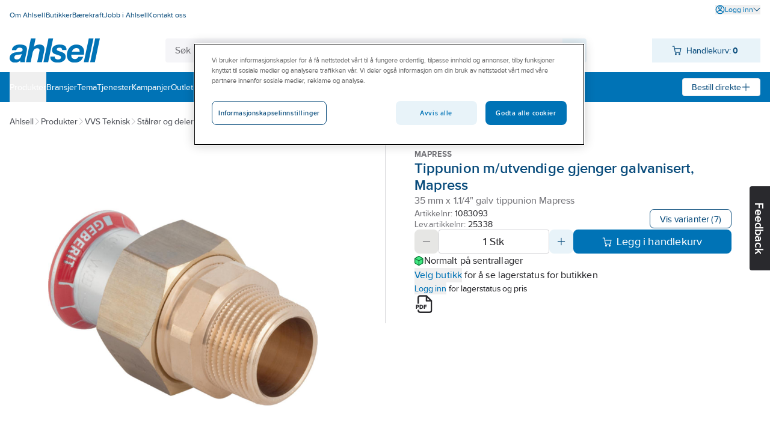

--- FILE ---
content_type: text/html; charset=utf-8
request_url: https://www.ahlsell.no/products/vvs-teknisk/stalror-og-deler/galvaniserte-pressystemer/1083093
body_size: 222089
content:
<!DOCTYPE html><html lang="no" data-theme="ahlsell"><head><meta charSet="utf-8"/><meta charSet="utf-8"/><meta name="viewport" content="width=device-width, initial-scale=1"/><meta name="viewport" content="minimum-scale=1, initial-scale=1, width=device-width, shrink-to-fit=no, viewport-fit=cover"/><link rel="preload" as="image" href="/globalassets/site-images/logo_ahlsell.svg"/><link rel="preload" as="image" href="/external-assets/JPEGlarge800_800/34/25/ProductImage75143425.jpg"/><link rel="preload" as="image" href="/globalassets/site-images/logo_ahlsell_white.svg"/><link rel="stylesheet" href="/_next/static/css/d40b66d654b07e29.css" data-precedence="next"/><link rel="stylesheet" href="/_next/static/css/bf6d67d441e11294.css" data-precedence="next"/><link rel="preload" as="script" fetchPriority="low" href="/_next/static/chunks/webpack-8b08a1d45cea1541.js"/><script src="/_next/static/chunks/fd9d1056-49c0ddf9c01962e8.js" async=""></script><script src="/_next/static/chunks/117-03d14604245bd0ed.js" async=""></script><script src="/_next/static/chunks/main-app-050fd630f446e664.js" async=""></script><script src="/_next/static/chunks/23b02989-f34f267233ce45ed.js" async=""></script><script src="/_next/static/chunks/344-a96936bd1c17cf38.js" async=""></script><script src="/_next/static/chunks/195-947e9f261ca99422.js" async=""></script><script src="/_next/static/chunks/486-619125e36feda73c.js" async=""></script><script src="/_next/static/chunks/app/%5Blocale%5D/products/%5B%5B...path%5D%5D/page-7b90c9d2489e4820.js" async=""></script><script src="/_next/static/chunks/app/%5Blocale%5D/layout-263445bc4adccb69.js" async=""></script><script src="/_next/static/chunks/app/%5Blocale%5D/not-found-b8c1765bf8b97bcd.js" async=""></script><script src="/_next/static/chunks/655-10fbca80b90b79aa.js" async=""></script><script src="/_next/static/chunks/app/layout-8f2d9f719628a912.js" async=""></script><title>35 mm x 1.1/4&quot; galv tippunion mapress - tippunion m/utven...</title><meta name="description" content="Rørdeler leveres utvendig og innvendig elforsinket. Mutter av messing. Fri for substanser som ikke er overmalbare. Garantert utett ved manglende pressing...."/><meta property="og:title" content="Tippunion m/utvendige gjenger galvanisert, Mapress"/><meta property="og:description" content="Rørdeler leveres utvendig og innvendig elforsinket. Mutter av messing. Fri for substanser som ikke er overmalbare. Garantert utett ved manglende pressing...."/><meta property="og:image" content="https://www.ahlsell.no/external-assets/JPEGlarge800_800/34/25/ProductImage75143425.jpg"/><meta property="og:type" content="website"/><meta name="twitter:card" content="summary_large_image"/><meta name="twitter:title" content="Tippunion m/utvendige gjenger galvanisert, Mapress"/><meta name="twitter:description" content="Rørdeler leveres utvendig og innvendig elforsinket. Mutter av messing. Fri for substanser som ikke er overmalbare. Garantert utett ved manglende pressing...."/><meta name="twitter:image" content="https://www.ahlsell.no/external-assets/JPEGlarge800_800/34/25/ProductImage75143425.jpg"/><script src="/_next/static/chunks/polyfills-42372ed130431b0a.js" noModule=""></script></head><body><div id="sticky" class="fixed top-0 z-[1] w-full flex flex-col pointer-events-none"></div><div class="text-body bg-secondary-bg-100 relative z-0 flex min-h-screen flex-col justify-between"><div><script src="https://cdn.cookielaw.org/scripttemplates/otSDKStub.js" data-language="no" type="text/javascript" charset="UTF-8" data-domain-script="70902ddb-4655-4618-a961-85aabcb8c586" ></script>
<script type="text/javascript">
function OptanonWrapper() { }
</script></div><header><div class="bg-primary-surface-light block"><div class="container max-w-screen-xl px-4 xl:max-w-screen-xxl  max-w-screen-xl"><div class="justify-between md:flex"><ul data-test="top-nav" class="bg-primary-surface-light mt-[10px] flex flex-col md:mt-0 md:flex-row md:gap-4"><li class="text-top-nav-link md:py-3"><a href="/om-ahlsell/" title="Om Ahlsell" class="block px-4 py-2 hover:underline md:inline md:px-0 md:py-0"><span class="text-body-detail" data-noui="true">Om Ahlsell</span></a></li><li class="text-top-nav-link md:py-3"><a href="/butikk/" title="Butikker" class="block px-4 py-2 hover:underline md:inline md:px-0 md:py-0"><span class="text-body-detail" data-noui="true">Butikker</span></a></li><li class="text-top-nav-link md:py-3"><a href="/om-ahlsell/barekraft/" title="Bærekraft" class="block px-4 py-2 hover:underline md:inline md:px-0 md:py-0"><span class="text-body-detail" data-noui="true">Bærekraft</span></a></li><li class="text-top-nav-link md:py-3"><a href="/om-ahlsell/jobb-i-ahlsell/" title="Jobb i Ahlsell" class="block px-4 py-2 hover:underline md:inline md:px-0 md:py-0"><span class="text-body-detail" data-noui="true">Jobb i Ahlsell</span></a></li><li class="text-top-nav-link md:py-3"><a href="/kontakt-oss/" title="Kontakt oss" class="block px-4 py-2 hover:underline md:inline md:px-0 md:py-0"><span class="text-body-detail" data-noui="true">Kontakt oss</span></a></li></ul><ul class="bg-menu-bg md:bg-primary-surface-light relative mt-[10px] flex flex-col justify-end md:mt-0 md:flex-row md:gap-4"><li><button data-test="login-expand-button" class="text-login-link-text mt-2 flex cursor-pointer items-center gap-1 hover:underline"><svg width="1rem" height="1rem" viewBox="0 0 26 26" fill="none" class="inline-block"><path d="M21.492 4.519A11.921 11.921 0 0 0 13.008 1c-2.386 0-4.685.702-6.67 2.03A11.991 11.991 0 0 0 1.23 15.355a11.92 11.92 0 0 0 3.282 6.142 11.962 11.962 0 0 0 8.495 3.508c1.565 0 3.12-.313 4.587-.918a11.866 11.866 0 0 0 5.387-4.425A11.938 11.938 0 0 0 25 12.993c0-3.207-1.252-6.218-3.519-8.485l.01.01Zm-8.484 11.776c2.429 0 4.782 1.457 6.498 4.016a9.69 9.69 0 0 1-6.498 2.482 9.7 9.7 0 0 1-6.477-2.46c1.706-2.57 4.059-4.038 6.488-4.038h-.011Zm9.768-2.234a9.675 9.675 0 0 1-1.748 4.598c-2.116-2.957-4.944-4.577-8.031-4.577-3.087 0-5.904 1.62-8.03 4.577a9.729 9.729 0 0 1-1.76-4.609 9.718 9.718 0 0 1 .928-5.343 9.753 9.753 0 0 1 8.786-5.494h.108c1.835 0 3.616.507 5.17 1.479a9.752 9.752 0 0 1 3.627 4.026 9.815 9.815 0 0 1 .929 5.343h.021Z" fill="currentColor"></path><path d="M16.354 5.296a4.69 4.69 0 0 0-2.429-1.295 4.766 4.766 0 0 0-2.741.27 4.619 4.619 0 0 0-2.127 1.748 4.753 4.753 0 0 0-.799 2.634c0 1.263.497 2.45 1.393 3.346a4.704 4.704 0 0 0 3.346 1.393c.94 0 1.846-.281 2.634-.8a4.813 4.813 0 0 0 1.748-2.126 4.757 4.757 0 0 0 .27-2.741 4.813 4.813 0 0 0-1.295-2.429ZM15.48 9.14c-.098.496-.335.939-.691 1.295a2.493 2.493 0 0 1-1.296.69 2.572 2.572 0 0 1-1.457-.14 2.58 2.58 0 0 1-1.133-.928 2.528 2.528 0 0 1-.432-1.403c0-.68.26-1.306.745-1.792a2.523 2.523 0 0 1 1.792-.745A2.508 2.508 0 0 1 15.34 7.67a2.5 2.5 0 0 1 .14 1.458v.01Z" fill="currentColor"></path></svg><span class="text-body-detail">Logg inn</span><svg width="1rem" height="1rem" viewBox="0 0 26 26" fill="none" class="text-theme-primary-light md:text-top-account-text inline-block w-3 h-3"><path d="M24.85 6.327c-.18-.18-.42-.28-.68-.29-.24.01-.5.09-.7.27l-10.38 10.18-10.4-10.21c-.37-.37-1.03-.37-1.4 0-.18.18-.29.44-.29.7 0 .26.1.51.29.7l11.12 11.09a.995.995 0 0 0 .69.29.995.995 0 0 0 .69-.29l11.07-11.07c.18-.19.27-.43.27-.69 0-.26-.11-.5-.29-.68h.01Z" fill="currentColor"></path></svg></button></li></ul></div><div class="relative flex justify-between gap-x-3 py-4"><a href="/" class="relative inline-block h-10 w-[150px] max-w-[150px]"><img class="max-h-full" src="/globalassets/site-images/logo_ahlsell.svg" alt="Ahlsell – Vi gjør det enklere å være proff" title="Ahlsell – Vi gjør det enklere å være proff"/></a><div class="max-w-[700px] sm:mx-3 grow" style="z-index:initial"><div class="relative flex h-16 px-4 pt-4 sm:h-10 sm:p-0"><div class="relative h-12 min-w-[120px] overflow-hidden rounded sm:h-10 grow"><div class="flex h-full gap-0 rounded"><input data-test="search-input" type="text" class="text-primary-main placeholder:text-secondary-gray-600 grow border-0 px-4 py-3 outline-none sm:py-2 bg-secondary-bg-100" placeholder="Søk hele ahlsell.no" autoCorrect="off" value=""/><div class="bg-component-button-secondary flex w-12 shrink-0 cursor-pointer items-center justify-center sm:w-10"><svg width="1.5rem" height="1.5rem" viewBox="0 0 26 26" fill="none" class="text-component-button-secondary inline-block"><path d="m24.602 23.051-5.04-5.02a9.867 9.867 0 0 0 2.15-6.72 9.822 9.822 0 0 0-3.14-6.68 9.82 9.82 0 0 0-6.89-2.63 9.803 9.803 0 0 0-6.79 2.89 9.866 9.866 0 0 0-2.89 6.79c-.05 2.56.89 5.01 2.63 6.89 1.74 1.88 4.12 3 6.68 3.14 2.44.13 4.82-.62 6.72-2.15l5.04 5.02c.2.2.48.32.77.32.29 0 .56-.11.77-.32.2-.2.32-.48.32-.77 0-.29-.11-.56-.32-.77l-.01.01Zm-5.61-8.25a7.635 7.635 0 0 1-2.83 3.45c-1.27.85-2.75 1.3-4.27 1.3-2.05 0-3.98-.8-5.44-2.25a7.639 7.639 0 0 1-2.25-5.44c0-1.53.45-3 1.3-4.27a7.635 7.635 0 0 1 3.45-2.83c1.41-.58 2.95-.74 4.44-.44 1.5.3 2.86 1.03 3.94 2.1a7.594 7.594 0 0 1 2.1 3.94c.3 1.5.15 3.03-.44 4.44Z" fill="currentColor"></path></svg></div></div></div></div></div><div><div data-test="minicart-icon" class="min-w-[180px] relative"><div class="flex cursor-pointer items-center justify-center bg-component-button-secondary text-component-button-secondary h-10 gap-4 pl-[0.6875rem]"><span title="Din handlekurv"><svg width="1rem" height="1rem" viewBox="0 0 26 26" fill="none"><path d="M10.43 20.17a2.474 2.474 0 0 0-2.29 1.52 2.5 2.5 0 0 0-.15 1.43c.09.48.33.92.67 1.27.35.35.78.58 1.27.68.16.03.33.05.49.05.32 0 .64-.06.94-.19.45-.19.84-.5 1.11-.91.27-.41.42-.88.42-1.38 0-.66-.26-1.28-.72-1.74-.47-.47-1.08-.73-1.74-.73ZM20.27 20.17c-.49 0-.97.14-1.37.42-.41.27-.72.66-.91 1.11-.19.45-.24.95-.14 1.43.1.48.33.92.68 1.27a2.508 2.508 0 0 0 1.75.73c.32 0 .64-.06.94-.19a2.483 2.483 0 0 0 1.53-2.28c0-.66-.26-1.28-.73-1.74-.47-.47-1.08-.72-1.74-.73l-.01-.02ZM24.89 7.28v-.02c-.11-.11-.22-.2-.35-.26-.13-.06-.27-.09-.42-.1H7.84L6.9 1.82a.989.989 0 0 0-.34-.59A1.02 1.02 0 0 0 5.92 1H1.98a.99.99 0 0 0-.98.99c0 .26.11.51.29.69.19.19.43.29.7.29h3.12l2.56 14c.15.66.53 1.26 1.09 1.68.53.36 1.16.56 1.8.56h9.88c.71 0 1.35-.2 1.91-.6.56-.41.94-1.02 1.08-1.7l1.62-8.84c.03-.14.03-.28 0-.41a.992.992 0 0 0-.16-.38Zm-1.96 1.61-1.44 7.68c-.05.2-.16.37-.34.49-.2.15-.46.22-.72.22h-9.84c-.24-.02-.5-.07-.71-.22a.923.923 0 0 1-.33-.46L8.18 8.89h14.75Z" fill="currentColor"></path></svg></span><div class="ml-2 mr-4"><span class="text-body-sm" data-noui="true">Handlekurv:<!-- --> <b>0</b></span></div></div></div></div></div></div></div><div class="bg-primary-surface-light md:bg-menu-bg h-[50px] w-full"><div class="container max-w-screen-xl px-4 relative flex h-full items-center justify-between gap-4 xl:max-w-screen-xxl  max-w-screen-xl"><ul data-test="main-menu" class="md:text-none bg-menu-bg text-primary-light flex h-full flex-col md:flex-row md:items-center md:gap-8 md:bg-none"><li class="relative flex h-full flex-col md:flex-row"><button data-test="megamenu-expand-btn" class="flex h-full w-full cursor-pointer items-center md:py-0 px-4 py-2 md:px-0 justify-between" title="Produkter"><span class="text-body-sm">Produkter</span></button></li><li class="relative flex h-full"><a class="flex h-full w-full cursor-pointer items-center md:py-0 px-4 py-2 md:px-0" href="/bransjer/" title="Bransjer"><span class="text-body-sm" data-noui="true">Bransjer</span></a></li><li class="relative flex h-full"><a class="flex h-full w-full cursor-pointer items-center md:py-0 px-4 py-2 md:px-0" href="/tema/" title="Tema"><span class="text-body-sm" data-noui="true">Tema</span></a></li><li class="relative flex h-full"><a class="flex h-full w-full cursor-pointer items-center md:py-0 px-4 py-2 md:px-0" href="/tjenester/" title="Tjenester"><span class="text-body-sm" data-noui="true">Tjenester</span></a></li><li class="relative flex h-full"><a class="flex h-full w-full cursor-pointer items-center md:py-0 px-4 py-2 md:px-0" href="/kampanjer/" title="Kampanjer"><span class="text-body-sm" data-noui="true">Kampanjer</span></a></li><li class="relative flex h-full"><a class="flex h-full w-full cursor-pointer items-center md:py-0 px-4 py-2 md:px-0" href="/outlet/" title="Outlet"><span class="text-body-sm" data-noui="true">Outlet</span></a></li><li class="relative flex h-full"><a class="flex h-full w-full cursor-pointer items-center md:py-0 px-4 py-2 md:px-0" href="/nyheter/" title="Nyheter"><span class="text-body-sm" data-noui="true">Nyheter</span></a></li><li class="relative flex h-full"><a class="flex h-full w-full cursor-pointer items-center md:py-0 px-4 py-2 md:px-0" href="/become-a-customer/" title="Bli kunde"><span class="text-body-sm" data-noui="true">Bli kunde</span></a></li></ul><div><div class="text-component-button-tertiary bg-component-button-tertiary flex h-[30px] cursor-pointer items-center rounded border border-solid px-[15px]"><div class="flex items-center justify-center gap-2 whitespace-nowrap"><span class="text-body-sm" data-noui="true">Bestill direkte</span><svg width="1rem" height="1rem" viewBox="0 0 26 26" fill="none" class="text-component-button-tertiary inline-block"><path d="M13.008 22.99a.957.957 0 0 0 .383-.067c.125-.05.234-.125.334-.216a.888.888 0 0 0 .217-.334.834.834 0 0 0 .066-.375v-8.006l7.973-.017a.983.983 0 0 0 .734-.284c.092-.091.167-.208.217-.333a.787.787 0 0 0 .066-.35c0-.159-.016-.292-.066-.417a1.002 1.002 0 0 0-.217-.334 1.003 1.003 0 0 0-.334-.217c-.116-.05-.25-.058-.4-.067h-7.973v-.15l-.016-7.847c0-.267-.109-.517-.292-.71A1.004 1.004 0 0 0 12.99 3c-.283 0-.541.1-.708.267a1.01 1.01 0 0 0-.292.709v7.997L4 11.99a.982.982 0 0 0-.708.292c-.092.092-.159.2-.217.325a1.056 1.056 0 0 0 0 .775c.05.118.125.226.217.326A.982.982 0 0 0 4 14h7.997v.15l.017 7.831c0 .142.017.275.067.409.05.116.125.233.217.325.091.092.208.167.333.217a.944.944 0 0 0 .325.066h.05v-.008Z" fill="currentColor"></path></svg></div></div></div></div></div></header><main class="w-full grow"><div class="hidden test-div"></div><div class="bg-primary-surface-light w-full"><div class="fixed right-0 top-1/2 z-10 h-7 w-[130px] translate-x-14 rotate-90 cursor-pointer rounded-b bg-black text-center text-white sm:h-10 sm:w-[140px]"><h3 class="text-heading-h3 relative sm:pt-3">Feedback</h3></div><div class="container max-w-screen-xl px-4 xl:max-w-screen-xxl  max-w-screen-xl"><div class="text-secondary-gray-700 flex flex-wrap items-center gap-2 pt-5"><a title="Ahlsell" href="/" class="hover:text-secondary-main"><span class="text-body-sm">Ahlsell</span></a><svg width="0.75rem" height="0.75rem" viewBox="0 0 26 26" fill="none" class="text-theme-secondary-extra-light"><path d="M18.99 12.65a.945.945 0 0 0-.21-.31L7.71 1.27A.98.98 0 0 0 7.04 1h-.02c-.26 0-.5.11-.68.29-.18.18-.29.42-.29.68 0 .26.09.5.27.7L16.5 13.05 6.29 23.45c-.19.19-.29.43-.29.7 0 .27.1.51.29.7.19.19.43.29.7.29.27 0 .51-.11.7-.29l11.09-11.12a.995.995 0 0 0 .29-.69c0-.13-.03-.26-.08-.38v-.01Z" fill="currentColor"></path></svg><a class="hover:text-secondary-main" href="/category"><span class="text-body-sm">Produkter</span></a><svg width="0.75rem" height="0.75rem" viewBox="0 0 26 26" fill="none" class="text-theme-secondary-extra-light"><path d="M18.99 12.65a.945.945 0 0 0-.21-.31L7.71 1.27A.98.98 0 0 0 7.04 1h-.02c-.26 0-.5.11-.68.29-.18.18-.29.42-.29.68 0 .26.09.5.27.7L16.5 13.05 6.29 23.45c-.19.19-.29.43-.29.7 0 .27.1.51.29.7.19.19.43.29.7.29.27 0 .51-.11.7-.29l11.09-11.12a.995.995 0 0 0 .29-.69c0-.13-.03-.26-.08-.38v-.01Z" fill="currentColor"></path></svg><a class="hover:text-secondary-main" href="/category/vvs-teknisk"><span class="text-body-sm">VVS Teknisk</span></a><svg width="0.75rem" height="0.75rem" viewBox="0 0 26 26" fill="none" class="text-theme-secondary-extra-light"><path d="M18.99 12.65a.945.945 0 0 0-.21-.31L7.71 1.27A.98.98 0 0 0 7.04 1h-.02c-.26 0-.5.11-.68.29-.18.18-.29.42-.29.68 0 .26.09.5.27.7L16.5 13.05 6.29 23.45c-.19.19-.29.43-.29.7 0 .27.1.51.29.7.19.19.43.29.7.29.27 0 .51-.11.7-.29l11.09-11.12a.995.995 0 0 0 .29-.69c0-.13-.03-.26-.08-.38v-.01Z" fill="currentColor"></path></svg><a class="hover:text-secondary-main" href="/category/vvs-teknisk/stalror-og-deler"><span class="text-body-sm">Stålrør og deler</span></a><svg width="0.75rem" height="0.75rem" viewBox="0 0 26 26" fill="none" class="text-theme-secondary-extra-light"><path d="M18.99 12.65a.945.945 0 0 0-.21-.31L7.71 1.27A.98.98 0 0 0 7.04 1h-.02c-.26 0-.5.11-.68.29-.18.18-.29.42-.29.68 0 .26.09.5.27.7L16.5 13.05 6.29 23.45c-.19.19-.29.43-.29.7 0 .27.1.51.29.7.19.19.43.29.7.29.27 0 .51-.11.7-.29l11.09-11.12a.995.995 0 0 0 .29-.69c0-.13-.03-.26-.08-.38v-.01Z" fill="currentColor"></path></svg><a class="hover:text-secondary-main" href="/category/vvs-teknisk/stalror-og-deler/galvaniserte-pressystemer"><span class="text-body-sm">Galvaniserte pressystemer</span></a></div><div class="mt-4 flex flex-nowrap"><div class="shrink-0 basis-1/2"><div class="flex justify-between py-4 flex-row-reverse items-stretch gap-7 pr-12"><div class="relative w-full pt-10"><div class="flex items-center justify-around h-[28.25rem] gap-4 px-1" data-test="slider-wrapper"><div class="w-10 shrink-0"></div><div class="flex h-full cursor-pointer items-center justify-center max-w-[28rem]" data-test="slider-image"><img src="/external-assets/JPEGlarge800_800/34/25/ProductImage75143425.jpg" class="max-h-full max-w-full" alt="Tippunion m/utvendige gjenger galvanisert, Mapress - 35 mm x 1.1/4&quot; galv tippunion Mapress" data-test="slide-1"/></div><div class="w-10 shrink-0"></div></div><div class="absolute left-0 top-0 flex flex-col gap-2"></div></div></div></div><div class="flex h-max w-full flex-col border-theme-secondary-ultra-light relative gap-4 border-l px-12 py-4"><div class="flex h-max flex-col gap-4"><div class="flex flex-col gap-2"><div class="flex items-center justify-between"><div class="text-card-brand text-gray">Mapress</div><div class="flex gap-8"></div></div><div class="flex flex-col gap-1"><h1 class="text-heading-h1-product-page text-productname" data-test="product-name">Tippunion m/utvendige gjenger galvanisert, Mapress</h1><div class="text-body text-gray">35 mm x 1.1/4&quot; galv tippunion Mapress</div></div></div><div class="flex items-center justify-between gap-4"><div class="flex flex-col gap-1"><span class="text-card-item-number text-gray flex items-center">Artikkelnr:<!-- --> <div data-prevent-nprogress="true" class="group/item flex items-center gap-1"><div class="flex shrink overflow-hidden truncate text-ellipsis"><span class="text-card-item-number text-primary-main"><span>1083093</span></span></div><div class="relative flex h-full w-0 items-center"><span class="absolute -right-[1.5rem] bg-theme-primary-surface-light"><span class="group/icon relative hidden h-full items-center rounded-md group-hover/item:flex"><svg width="1.5rem" height="1.5rem" viewBox="0 0 26 26" fill="none" class="text-theme-primary-surface-main"><path d="M21.8 8.7h-9.9a3.21 3.21 0 0 0-3.2 3.2v9.9c0 1.76 1.44 3.2 3.2 3.2h9.9c1.76 0 3.2-1.44 3.2-3.2v-9.9c0-1.76-1.44-3.2-3.2-3.2ZM23 21.8c0 .66-.54 1.2-1.2 1.2h-9.9c-.66 0-1.2-.54-1.2-1.2v-9.9c0-.66.54-1.2 1.2-1.2h9.9c.66 0 1.2.54 1.2 1.2v9.9Z" fill="currentColor"></path><path d="M5.3 15.3H4.2c-.32 0-.62-.12-.85-.35-.23-.23-.35-.53-.35-.85V4.2c0-.32.12-.62.35-.85.23-.23.53-.35.85-.35h9.9c.32 0 .62.12.85.35.23.23.35.53.35.85v1.1c0 .55.45 1 1 1s1-.45 1-1V4.2c0-.85-.33-1.66-.94-2.26-.61-.6-1.41-.94-2.26-.94H4.2c-.85 0-1.66.33-2.26.94-.6.6-.94 1.41-.94 2.26v9.9c0 .85.33 1.66.94 2.26.6.6 1.41.94 2.26.94h1.1c.55 0 1-.45 1-1s-.45-1-1-1Z" fill="currentColor"></path></svg><div class="text-body-sm text-primary-light absolute ml-1 hidden h-6 w-max items-center rounded-md px-4 group-hover/icon:flex bg-theme-primary-surface-dark left-[1.5rem]">Kopier artikkelnummer</div></span></span></div></div></span><span class="text-card-item-number text-gray flex items-center">Lev.artikkelnr:<!-- --> <div data-prevent-nprogress="true" class="group/item flex items-center gap-1"><div class="flex shrink overflow-hidden truncate text-ellipsis"><span class="text-card-item-number text-primary-main"><span>25338</span></span></div><div class="relative flex h-full w-0 items-center"><span class="absolute -right-[1.5rem] bg-theme-primary-surface-light"><span class="group/icon relative hidden h-full items-center rounded-md group-hover/item:flex"><svg width="1.5rem" height="1.5rem" viewBox="0 0 26 26" fill="none" class="text-theme-primary-surface-main"><path d="M21.8 8.7h-9.9a3.21 3.21 0 0 0-3.2 3.2v9.9c0 1.76 1.44 3.2 3.2 3.2h9.9c1.76 0 3.2-1.44 3.2-3.2v-9.9c0-1.76-1.44-3.2-3.2-3.2ZM23 21.8c0 .66-.54 1.2-1.2 1.2h-9.9c-.66 0-1.2-.54-1.2-1.2v-9.9c0-.66.54-1.2 1.2-1.2h9.9c.66 0 1.2.54 1.2 1.2v9.9Z" fill="currentColor"></path><path d="M5.3 15.3H4.2c-.32 0-.62-.12-.85-.35-.23-.23-.35-.53-.35-.85V4.2c0-.32.12-.62.35-.85.23-.23.53-.35.85-.35h9.9c.32 0 .62.12.85.35.23.23.35.53.35.85v1.1c0 .55.45 1 1 1s1-.45 1-1V4.2c0-.85-.33-1.66-.94-2.26-.61-.6-1.41-.94-2.26-.94H4.2c-.85 0-1.66.33-2.26.94-.6.6-.94 1.41-.94 2.26v9.9c0 .85.33 1.66.94 2.26.6.6 1.41.94 2.26.94h1.1c.55 0 1-.45 1-1s-.45-1-1-1Z" fill="currentColor"></path></svg><div class="text-body-sm text-primary-light absolute ml-1 hidden h-6 w-max items-center rounded-md px-4 group-hover/icon:flex bg-theme-primary-surface-dark left-[1.5rem]">Kopier artikkelnummer</div></span></span></div></div></span></div><button type="button" class="bg-component-button-tertiary border-component-button-tertiary text-component-button-tertiary inline-flex items-center justify-center border hover:bg-component-button-hover hover:border-component-button-hover hover:text-component-button-hover disabled:bg-component-button-disabled disabled:border-component-button-disabled disabled:text-component-button-disabled disabled:cursor-not-allowed active:bg-component-button-active active:border-component-button-active active:text-component-button-active focus-visible:outline-none focus-visible:bg-component-button-active focus-visible:border-component-button-active focus-visible:text-component-button-active text-form-button-md h-10 md:h-8 py-2 px-6 md:px-4 rounded-l-lg md:rounded-l-[0.4375rem] rounded-r-lg md:rounded-r-[0.4375rem]" data-test="to-variants">Vis varianter<!-- --> </button></div></div><div class="flex flex-col gap-4"><span aria-live="polite" aria-busy="true"><span class="react-loading-skeleton">‌</span><br/><span class="react-loading-skeleton">‌</span><br/><span class="react-loading-skeleton">‌</span><br/></span><div class="flex flex-col gap-1"><span aria-live="polite" aria-busy="true"><span class="react-loading-skeleton">‌</span><br/></span><span aria-live="polite" aria-busy="true"><span class="react-loading-skeleton">‌</span><br/></span><div class="text-body-sm text-black"><span><button type="button" class="text-blue hover:underline active:underline cursor-pointer" data-prevent-nprogress="true" data-test="open-login"><span class="">Logg inn</span></button> <!-- -->for lagerstatus og pris</span></div></div></div><div class="flex w-full flex-row items-center justify-start gap-6"><span title="Lag PDF"><svg width="2rem" height="2rem" viewBox="0 0 26 26" fill="none" class="cursor-pointer"><path d="M6.28 15.85c0-1.05-.77-1.79-1.88-1.79H2.13c-.07 0-.13.06-.13.13v5.28c0 .07.06.13.13.13h1.03c.07 0 .13-.06.13-.13v-1.82h1.12c1.1 0 1.88-.74 1.88-1.8h-.01Zm-2.99.65v-1.29h1c.41 0 .69.26.69.65s-.28.64-.69.64h-1ZM9.07 19.6c1.61 0 2.74-1.14 2.74-2.76 0-1.62-1.13-2.77-2.75-2.77h-2c-.07 0-.13.06-.13.13v5.28c0 .07.06.13.13.13h2l.01-.01Zm-.84-4.39h.84c.87 0 1.43.63 1.43 1.61 0 .81-.45 1.63-1.44 1.63h-.83v-3.24ZM16.31 15.21c.07 0 .13-.06.13-.13v-.9c0-.07-.06-.13-.13-.13h-3.52c-.07 0-.13.06-.13.13v5.28c0 .07.06.13.13.13h1.04c.07 0 .13-.06.13-.13v-2.12h2.07c.07 0 .13-.06.13-.13v-.9c0-.07-.06-.13-.13-.13h-2.07v-.99h2.35v.02Z" fill="currentColor"></path><path d="M23.76 8.25a.875.875 0 0 0-.22-.32L16.91 1.3c-.09-.09-.2-.16-.32-.22-.12-.05-.25-.08-.39-.08H7.37c-.86 0-1.66.34-2.27.94-.61.61-.94 1.41-.94 2.27v8.43h2V4.21a1.193 1.193 0 0 1 1.21-1.2h7.84v5.63c0 .55.45 1 1 1h5.63v12.25a1.193 1.193 0 0 1-1.21 1.2H7.37a1.193 1.193 0 0 1-1.2-1.21v-1.15h-2v1.15c0 .86.33 1.66.94 2.27.61.61 1.41.94 2.27.94h13.25c.86 0 1.66-.33 2.27-.94.61-.61.94-1.41.94-2.27V8.63c0-.13-.03-.26-.08-.39v.01Zm-6.55-.61V4.43l3.21 3.21h-3.21Z" fill="currentColor"></path></svg></span></div></div></div></div><div class="border-b border-theme-secondary-ultra-light"><div></div><button type="button" class="active:bg-theme-secondary-bg-50 [@media(hover:hover){&amp;:hover}]:bg-theme-secondary-bg-50 w-full py-4 px-safe-or-4" data-test="expand-information"><h2 class="text-heading-h2 flex justify-between items-center text-left container max-w-screen-xxl">Artikkelinformasjon<span class="ml-4"><svg width="1.5rem" height="1.5rem" viewBox="0 0 26 26" fill="none" class="inline-block"><path d="M4.133 12.008a1.137 1.137 0 0 0-.808.333c-.1.109-.183.234-.242.367a1.073 1.073 0 0 0-.083.425c0 .3.125.591.333.8.217.208.5.324.8.324h17.734c.3 0 .583-.116.8-.325a1.118 1.118 0 0 0 .25-1.224 1.123 1.123 0 0 0-.242-.367 1.132 1.132 0 0 0-.808-.341H4.133v.008Z" fill="currentColor"></path></svg></span></h2></button><div class="bg-theme-secondary-bg-100 rounded text-black"><div class="from-theme-secondary-bg-200 to-theme-secondary-ultra-light w-full from-50% to-50% bg-gradient-to-r" data-test="information-table"><div class="container max-w-screen-xl px-4 relative h-[16.5rem] overflow-hidden xl:max-w-screen-xxl  max-w-screen-xl"><div class="flex h-full py-6"><div class="flex shrink-0 basis-1/2 flex-col overflow-hidden gap-4 pr-12"><div>Rørdeler leveres utvendig og innvendig elforsinket. Mutter av messing. Fri for substanser som ikke er overmalbare. Garantert utett ved manglende pressing. Med pressindikator. Bruksområder: Varmeanleggsinstallasjoner og sprinkleranlegg (våte). Ikke egnet for drikkevannledninger.</div><ul class=""><li class="flex flex-row"><span class="text-body text-gray">Artikkelnr:</span> <div data-prevent-nprogress="true" class="group/item flex items-center gap-1"><div class="flex shrink overflow-hidden truncate text-ellipsis"><span class="text-body text-black"><span>1083093</span></span></div><div class="relative flex h-full w-0 items-center"><span class="absolute -right-[1.5rem] bg-theme-secondary-bg-200"><span class="group/icon relative hidden h-full items-center rounded-md group-hover/item:flex"><svg width="1.5rem" height="1.5rem" viewBox="0 0 26 26" fill="none" class="text-theme-primary-surface-main"><path d="M21.8 8.7h-9.9a3.21 3.21 0 0 0-3.2 3.2v9.9c0 1.76 1.44 3.2 3.2 3.2h9.9c1.76 0 3.2-1.44 3.2-3.2v-9.9c0-1.76-1.44-3.2-3.2-3.2ZM23 21.8c0 .66-.54 1.2-1.2 1.2h-9.9c-.66 0-1.2-.54-1.2-1.2v-9.9c0-.66.54-1.2 1.2-1.2h9.9c.66 0 1.2.54 1.2 1.2v9.9Z" fill="currentColor"></path><path d="M5.3 15.3H4.2c-.32 0-.62-.12-.85-.35-.23-.23-.35-.53-.35-.85V4.2c0-.32.12-.62.35-.85.23-.23.53-.35.85-.35h9.9c.32 0 .62.12.85.35.23.23.35.53.35.85v1.1c0 .55.45 1 1 1s1-.45 1-1V4.2c0-.85-.33-1.66-.94-2.26-.61-.6-1.41-.94-2.26-.94H4.2c-.85 0-1.66.33-2.26.94-.6.6-.94 1.41-.94 2.26v9.9c0 .85.33 1.66.94 2.26.6.6 1.41.94 2.26.94h1.1c.55 0 1-.45 1-1s-.45-1-1-1Z" fill="currentColor"></path></svg><div class="text-body-sm text-primary-light absolute ml-1 hidden h-6 w-max items-center rounded-md px-4 group-hover/icon:flex bg-theme-secondary-main left-[1.5rem]">Kopier artikkelnummer</div></span></span></div></div></li><li class="flex flex-row"><span class="text-body text-gray">Lev.artikkelnr:</span> <div data-prevent-nprogress="true" class="group/item flex items-center gap-1"><div class="flex shrink overflow-hidden truncate text-ellipsis"><span class="text-body text-black"><span>25338</span></span></div><div class="relative flex h-full w-0 items-center"><span class="absolute -right-[1.5rem] bg-theme-secondary-bg-200"><span class="group/icon relative hidden h-full items-center rounded-md group-hover/item:flex"><svg width="1.5rem" height="1.5rem" viewBox="0 0 26 26" fill="none" class="text-theme-primary-surface-main"><path d="M21.8 8.7h-9.9a3.21 3.21 0 0 0-3.2 3.2v9.9c0 1.76 1.44 3.2 3.2 3.2h9.9c1.76 0 3.2-1.44 3.2-3.2v-9.9c0-1.76-1.44-3.2-3.2-3.2ZM23 21.8c0 .66-.54 1.2-1.2 1.2h-9.9c-.66 0-1.2-.54-1.2-1.2v-9.9c0-.66.54-1.2 1.2-1.2h9.9c.66 0 1.2.54 1.2 1.2v9.9Z" fill="currentColor"></path><path d="M5.3 15.3H4.2c-.32 0-.62-.12-.85-.35-.23-.23-.35-.53-.35-.85V4.2c0-.32.12-.62.35-.85.23-.23.53-.35.85-.35h9.9c.32 0 .62.12.85.35.23.23.35.53.35.85v1.1c0 .55.45 1 1 1s1-.45 1-1V4.2c0-.85-.33-1.66-.94-2.26-.61-.6-1.41-.94-2.26-.94H4.2c-.85 0-1.66.33-2.26.94-.6.6-.94 1.41-.94 2.26v9.9c0 .85.33 1.66.94 2.26.6.6 1.41.94 2.26.94h1.1c.55 0 1-.45 1-1s-.45-1-1-1Z" fill="currentColor"></path></svg><div class="text-body-sm text-primary-light absolute ml-1 hidden h-6 w-max items-center rounded-md px-4 group-hover/icon:flex bg-theme-secondary-main left-[1.5rem]">Kopier artikkelnummer</div></span></span></div></div></li><li class="flex flex-row"><span class="text-body text-gray">Ean artikkelnr:</span> <div data-prevent-nprogress="true" class="group/item flex items-center gap-1"><div class="flex shrink overflow-hidden truncate text-ellipsis"><span class="text-body text-black"><span>4024723253389</span></span></div><div class="relative flex h-full w-0 items-center"><span class="absolute -right-[1.5rem] bg-theme-secondary-bg-200"><span class="group/icon relative hidden h-full items-center rounded-md group-hover/item:flex"><svg width="1.5rem" height="1.5rem" viewBox="0 0 26 26" fill="none" class="text-theme-primary-surface-main"><path d="M21.8 8.7h-9.9a3.21 3.21 0 0 0-3.2 3.2v9.9c0 1.76 1.44 3.2 3.2 3.2h9.9c1.76 0 3.2-1.44 3.2-3.2v-9.9c0-1.76-1.44-3.2-3.2-3.2ZM23 21.8c0 .66-.54 1.2-1.2 1.2h-9.9c-.66 0-1.2-.54-1.2-1.2v-9.9c0-.66.54-1.2 1.2-1.2h9.9c.66 0 1.2.54 1.2 1.2v9.9Z" fill="currentColor"></path><path d="M5.3 15.3H4.2c-.32 0-.62-.12-.85-.35-.23-.23-.35-.53-.35-.85V4.2c0-.32.12-.62.35-.85.23-.23.53-.35.85-.35h9.9c.32 0 .62.12.85.35.23.23.35.53.35.85v1.1c0 .55.45 1 1 1s1-.45 1-1V4.2c0-.85-.33-1.66-.94-2.26-.61-.6-1.41-.94-2.26-.94H4.2c-.85 0-1.66.33-2.26.94-.6.6-.94 1.41-.94 2.26v9.9c0 .85.33 1.66.94 2.26.6.6 1.41.94 2.26.94h1.1c.55 0 1-.45 1-1s-.45-1-1-1Z" fill="currentColor"></path></svg><div class="text-body-sm text-primary-light absolute ml-1 hidden h-6 w-max items-center rounded-md px-4 group-hover/icon:flex bg-theme-secondary-main left-[1.5rem]">Kopier artikkelnummer</div></span></span></div></div></li><li class="flex flex-row"><span class="text-body text-gray">Materialklasse</span> <div data-prevent-nprogress="true" class="group/item flex items-center gap-1"><div class="flex shrink overflow-hidden truncate text-ellipsis"><span class="text-body text-black"><span>P10821AB</span></span></div><div class="relative flex h-full w-0 items-center"><span class="absolute -right-[1.5rem] bg-theme-secondary-bg-200"><span class="group/icon relative hidden h-full items-center rounded-md group-hover/item:flex"><svg width="1.5rem" height="1.5rem" viewBox="0 0 26 26" fill="none" class="text-theme-primary-surface-main"><path d="M21.8 8.7h-9.9a3.21 3.21 0 0 0-3.2 3.2v9.9c0 1.76 1.44 3.2 3.2 3.2h9.9c1.76 0 3.2-1.44 3.2-3.2v-9.9c0-1.76-1.44-3.2-3.2-3.2ZM23 21.8c0 .66-.54 1.2-1.2 1.2h-9.9c-.66 0-1.2-.54-1.2-1.2v-9.9c0-.66.54-1.2 1.2-1.2h9.9c.66 0 1.2.54 1.2 1.2v9.9Z" fill="currentColor"></path><path d="M5.3 15.3H4.2c-.32 0-.62-.12-.85-.35-.23-.23-.35-.53-.35-.85V4.2c0-.32.12-.62.35-.85.23-.23.53-.35.85-.35h9.9c.32 0 .62.12.85.35.23.23.35.53.35.85v1.1c0 .55.45 1 1 1s1-.45 1-1V4.2c0-.85-.33-1.66-.94-2.26-.61-.6-1.41-.94-2.26-.94H4.2c-.85 0-1.66.33-2.26.94-.6.6-.94 1.41-.94 2.26v9.9c0 .85.33 1.66.94 2.26.6.6 1.41.94 2.26.94h1.1c.55 0 1-.45 1-1s-.45-1-1-1Z" fill="currentColor"></path></svg><div class="text-body-sm text-primary-light absolute ml-1 hidden h-6 w-max items-center rounded-md px-4 group-hover/icon:flex bg-theme-secondary-main left-[1.5rem]">Kopier artikkelnummer</div></span></span></div></div></li></ul></div><div class="flex-col gap-6 overflow-hidden px-12">Tekniske data<ul class="list-inside list-disc"><li><span>Forpakningsstørrelser: </span><span>1 Stk/2 Stk/12 Stk</span><span> </span></li><li><span>Utvendig rørdiameter anslutning 1: </span><span>35</span><span> mm</span></li><li><span>Tilkobling 1: </span><span>Trykkhylse</span><span> </span></li><li><span>Tilkobling 2: </span><span>Utvendige gjenger, gass, konisk (BSPT)</span><span> </span></li><li><span>Nominell diameter tilkobling 2: </span><span>1 1/4" (32)</span><span> </span></li><li><span>Material tilkobling 1: </span><span>Stål</span><span> </span></li><li><span>Material tilkobling 2: </span><span>Messing</span><span> </span></li><li><span>Maksimalt driftstrykk ved 20 °C: </span><span>16</span><span> bar</span></li><li><span>Overflatebeskyttelse tilkobling 1: </span><span>Galvanisk/elektrolyttisk forsinket</span><span> </span></li><li><span>Middeltemperatur (kontinuerlig): </span><span>-30-120</span><span> °C</span></li><li><span>Pressprofil anslutning 1: </span><span>M</span><span> </span></li></ul></div></div></div></div></div></div><div class="border-b border-theme-secondary-ultra-light"><div></div><button type="button" class="active:bg-theme-secondary-bg-50 [@media(hover:hover){&amp;:hover}]:bg-theme-secondary-bg-50 w-full py-4 px-safe-or-4" data-test="expand-variants"><h2 class="text-heading-h2 flex justify-between items-center text-left container max-w-screen-xxl">Varianter<span class="ml-4"><svg width="1.5rem" height="1.5rem" viewBox="0 0 26 26" fill="none" class="inline-block"><path d="M4.133 12.008a1.137 1.137 0 0 0-.808.333c-.1.109-.183.234-.242.367a1.073 1.073 0 0 0-.083.425c0 .3.125.591.333.8.217.208.5.324.8.324h17.734c.3 0 .583-.116.8-.325a1.118 1.118 0 0 0 .25-1.224 1.123 1.123 0 0 0-.242-.367 1.132 1.132 0 0 0-.808-.341H4.133v.008Z" fill="currentColor"></path></svg></span></h2></button><div class="bg-theme-secondary-bg-100 rounded text-black"><div data-test="to-variants" class="bg-variantlist-bg w-full"><div class="container max-w-screen-xl px-4 xl:max-w-screen-xxl  max-w-screen-xl"><div class="w-full pb-16 pt-4"><div></div><svg width="2.5rem" height="2.5rem" class="text-component-button-secondary animate-spin mx-auto" viewBox="0 0 44 44" fill="none"><path d="M2 22c0 11.046 8.954 20 20 20s20-8.954 20-20S33.046 2 22 2" stroke="currentColor" stroke-width="4" stroke-linecap="round"></path></svg></div></div></div></div></div><div class="border-b border-theme-secondary-ultra-light"><button type="button" class="active:bg-theme-secondary-bg-50 [@media(hover:hover){&amp;:hover}]:bg-theme-secondary-bg-50 w-full py-4 px-safe-or-4" data-test="expand-documents"><h2 class="text-heading-h2 flex justify-between items-center text-left container max-w-screen-xxl">Dokument<span class="ml-4"><svg width="1.5rem" height="1.5rem" viewBox="0 0 26 26" fill="none" class="inline-block"><path d="M13.008 22.99a.957.957 0 0 0 .383-.067c.125-.05.234-.125.334-.216a.888.888 0 0 0 .217-.334.834.834 0 0 0 .066-.375v-8.006l7.973-.017a.983.983 0 0 0 .734-.284c.092-.091.167-.208.217-.333a.787.787 0 0 0 .066-.35c0-.159-.016-.292-.066-.417a1.002 1.002 0 0 0-.217-.334 1.003 1.003 0 0 0-.334-.217c-.116-.05-.25-.058-.4-.067h-7.973v-.15l-.016-7.847c0-.267-.109-.517-.292-.71A1.004 1.004 0 0 0 12.99 3c-.283 0-.541.1-.708.267a1.01 1.01 0 0 0-.292.709v7.997L4 11.99a.982.982 0 0 0-.708.292c-.092.092-.159.2-.217.325a1.056 1.056 0 0 0 0 .775c.05.118.125.226.217.326A.982.982 0 0 0 4 14h7.997v.15l.017 7.831c0 .142.017.275.067.409.05.116.125.233.217.325.091.092.208.167.333.217a.944.944 0 0 0 .325.066h.05v-.008Z" fill="currentColor"></path></svg></span></h2></button><div hidden="" class="bg-theme-primary-surface-light rounded text-black"><div class="container max-w-screen-xl px-4 flex flex-col py-12 text-secondary-main xl:max-w-screen-xxl  max-w-screen-xl"><div class="mb-4"><svg width="1.5rem" height="1.5rem" viewBox="0 0 26 26" fill="none" class="text-theme-primary-surface-main mr-4 inline"><path d="M20.34 13.23c-.55 0-1 .45-1 1v7.33c0 .39-.15.75-.42 1.02s-.64.42-1.02.42H4.45c-.39 0-.75-.15-1.02-.42s-.42-.64-.42-1.02V8.12c0-.39.15-.75.42-1.02s.64-.42 1.02-.42h7.33c.55 0 1-.45 1-1s-.45-1-1-1H4.45c-.92 0-1.79.36-2.44 1.01C1.36 6.34 1 7.21 1 8.13v13.44c0 .92.36 1.78 1.01 2.44.65.66 1.52 1.01 2.44 1.01h13.44c.92 0 1.79-.36 2.44-1.01.65-.65 1.01-1.52 1.01-2.44v-7.33c0-.55-.45-1-1-1v-.01Z" fill="currentColor"></path><path d="M24.93 1.62a1.019 1.019 0 0 0-.92-.62h-7.33c-.55 0-1 .45-1 1s.45 1 1 1h4.92L9.86 14.74a.996.996 0 0 0 .71 1.7c.26 0 .51-.1.71-.29L23.02 4.41v4.92c0 .55.45 1 1 1s1-.45 1-1V2c0-.13-.03-.26-.08-.38h-.01Z" fill="currentColor"></path></svg><a href="https://cdn.byggtjeneste.no/nobb/6db26163-85ec-45a2-8caa-9d325fe8a0ea" class="text-blue hover:underline active:underline cursor-pointer" target="_blank" rel="noopener noreferrer"><span class="">Produktblad</span></a></div><div class="mb-4"><svg width="1.5rem" height="1.5rem" viewBox="0 0 26 26" fill="none" class="text-theme-primary-surface-main mr-4 inline"><path d="M20.34 13.23c-.55 0-1 .45-1 1v7.33c0 .39-.15.75-.42 1.02s-.64.42-1.02.42H4.45c-.39 0-.75-.15-1.02-.42s-.42-.64-.42-1.02V8.12c0-.39.15-.75.42-1.02s.64-.42 1.02-.42h7.33c.55 0 1-.45 1-1s-.45-1-1-1H4.45c-.92 0-1.79.36-2.44 1.01C1.36 6.34 1 7.21 1 8.13v13.44c0 .92.36 1.78 1.01 2.44.65.66 1.52 1.01 2.44 1.01h13.44c.92 0 1.79-.36 2.44-1.01.65-.65 1.01-1.52 1.01-2.44v-7.33c0-.55-.45-1-1-1v-.01Z" fill="currentColor"></path><path d="M24.93 1.62a1.019 1.019 0 0 0-.92-.62h-7.33c-.55 0-1 .45-1 1s.45 1 1 1h4.92L9.86 14.74a.996.996 0 0 0 .71 1.7c.26 0 .51-.1.71-.29L23.02 4.41v4.92c0 .55.45 1 1 1s1-.45 1-1V2c0-.13-.03-.26-.08-.38h-.01Z" fill="currentColor"></path></svg><a href="https://cdn.byggtjeneste.no/nobb/f003f665-5466-4023-8ddd-152eb3b98242" class="text-blue hover:underline active:underline cursor-pointer" target="_blank" rel="noopener noreferrer"><span class="">Drawing</span></a></div><div class="mb-4"><svg width="1.5rem" height="1.5rem" viewBox="0 0 26 26" fill="none" class="text-theme-primary-surface-main mr-4 inline"><path d="M20.34 13.23c-.55 0-1 .45-1 1v7.33c0 .39-.15.75-.42 1.02s-.64.42-1.02.42H4.45c-.39 0-.75-.15-1.02-.42s-.42-.64-.42-1.02V8.12c0-.39.15-.75.42-1.02s.64-.42 1.02-.42h7.33c.55 0 1-.45 1-1s-.45-1-1-1H4.45c-.92 0-1.79.36-2.44 1.01C1.36 6.34 1 7.21 1 8.13v13.44c0 .92.36 1.78 1.01 2.44.65.66 1.52 1.01 2.44 1.01h13.44c.92 0 1.79-.36 2.44-1.01.65-.65 1.01-1.52 1.01-2.44v-7.33c0-.55-.45-1-1-1v-.01Z" fill="currentColor"></path><path d="M24.93 1.62a1.019 1.019 0 0 0-.92-.62h-7.33c-.55 0-1 .45-1 1s.45 1 1 1h4.92L9.86 14.74a.996.996 0 0 0 .71 1.7c.26 0 .51-.1.71-.29L23.02 4.41v4.92c0 .55.45 1 1 1s1-.45 1-1V2c0-.13-.03-.26-.08-.38h-.01Z" fill="currentColor"></path></svg><a href="https://cdn.byggtjeneste.no/nobb/f003f665-5466-4023-8ddd-152eb3b98242" class="text-blue hover:underline active:underline cursor-pointer" target="_blank" rel="noopener noreferrer"><span class="">Monteringsanvisning</span></a></div><div class="mb-4"><svg width="1.5rem" height="1.5rem" viewBox="0 0 26 26" fill="none" class="text-theme-primary-surface-main mr-4 inline"><path d="M20.34 13.23c-.55 0-1 .45-1 1v7.33c0 .39-.15.75-.42 1.02s-.64.42-1.02.42H4.45c-.39 0-.75-.15-1.02-.42s-.42-.64-.42-1.02V8.12c0-.39.15-.75.42-1.02s.64-.42 1.02-.42h7.33c.55 0 1-.45 1-1s-.45-1-1-1H4.45c-.92 0-1.79.36-2.44 1.01C1.36 6.34 1 7.21 1 8.13v13.44c0 .92.36 1.78 1.01 2.44.65.66 1.52 1.01 2.44 1.01h13.44c.92 0 1.79-.36 2.44-1.01.65-.65 1.01-1.52 1.01-2.44v-7.33c0-.55-.45-1-1-1v-.01Z" fill="currentColor"></path><path d="M24.93 1.62a1.019 1.019 0 0 0-.92-.62h-7.33c-.55 0-1 .45-1 1s.45 1 1 1h4.92L9.86 14.74a.996.996 0 0 0 .71 1.7c.26 0 .51-.1.71-.29L23.02 4.41v4.92c0 .55.45 1 1 1s1-.45 1-1V2c0-.13-.03-.26-.08-.38h-.01Z" fill="currentColor"></path></svg><a href="https://cdn.byggtjeneste.no/nobb/9fe880b8-a27d-4c0c-95dd-7b94de6c3fd1" class="text-blue hover:underline active:underline cursor-pointer" target="_blank" rel="noopener noreferrer"><span class="">Drift og vedlikehold</span></a></div><div class="mb-4"><svg width="1.5rem" height="1.5rem" viewBox="0 0 26 26" fill="none" class="text-theme-primary-surface-main mr-4 inline"><path d="M20.34 13.23c-.55 0-1 .45-1 1v7.33c0 .39-.15.75-.42 1.02s-.64.42-1.02.42H4.45c-.39 0-.75-.15-1.02-.42s-.42-.64-.42-1.02V8.12c0-.39.15-.75.42-1.02s.64-.42 1.02-.42h7.33c.55 0 1-.45 1-1s-.45-1-1-1H4.45c-.92 0-1.79.36-2.44 1.01C1.36 6.34 1 7.21 1 8.13v13.44c0 .92.36 1.78 1.01 2.44.65.66 1.52 1.01 2.44 1.01h13.44c.92 0 1.79-.36 2.44-1.01.65-.65 1.01-1.52 1.01-2.44v-7.33c0-.55-.45-1-1-1v-.01Z" fill="currentColor"></path><path d="M24.93 1.62a1.019 1.019 0 0 0-.92-.62h-7.33c-.55 0-1 .45-1 1s.45 1 1 1h4.92L9.86 14.74a.996.996 0 0 0 .71 1.7c.26 0 .51-.1.71-.29L23.02 4.41v4.92c0 .55.45 1 1 1s1-.45 1-1V2c0-.13-.03-.26-.08-.38h-.01Z" fill="currentColor"></path></svg><a href="https://catalog.geberit.no/no-NO/25338.html" class="text-blue hover:underline active:underline cursor-pointer" target="_blank" rel="noopener noreferrer"><span class="">Product URL Supplier</span></a></div><div class="mb-4"><svg width="1.5rem" height="1.5rem" viewBox="0 0 26 26" fill="none" class="text-theme-primary-surface-main mr-4 inline"><path d="M20.34 13.23c-.55 0-1 .45-1 1v7.33c0 .39-.15.75-.42 1.02s-.64.42-1.02.42H4.45c-.39 0-.75-.15-1.02-.42s-.42-.64-.42-1.02V8.12c0-.39.15-.75.42-1.02s.64-.42 1.02-.42h7.33c.55 0 1-.45 1-1s-.45-1-1-1H4.45c-.92 0-1.79.36-2.44 1.01C1.36 6.34 1 7.21 1 8.13v13.44c0 .92.36 1.78 1.01 2.44.65.66 1.52 1.01 2.44 1.01h13.44c.92 0 1.79-.36 2.44-1.01.65-.65 1.01-1.52 1.01-2.44v-7.33c0-.55-.45-1-1-1v-.01Z" fill="currentColor"></path><path d="M24.93 1.62a1.019 1.019 0 0 0-.92-.62h-7.33c-.55 0-1 .45-1 1s.45 1 1 1h4.92L9.86 14.74a.996.996 0 0 0 .71 1.7c.26 0 .51-.1.71-.29L23.02 4.41v4.92c0 .55.45 1 1 1s1-.45 1-1V2c0-.13-.03-.26-.08-.38h-.01Z" fill="currentColor"></path></svg><a href="https://cdn.byggtjeneste.no/nobb/6db26163-85ec-45a2-8caa-9d325fe8a0ea" class="text-blue hover:underline active:underline cursor-pointer" target="_blank" rel="noopener noreferrer"><span class="">User Manual</span></a></div><div class="mb-4"><svg width="1.5rem" height="1.5rem" viewBox="0 0 26 26" fill="none" class="text-theme-primary-surface-main mr-4 inline"><path d="M20.34 13.23c-.55 0-1 .45-1 1v7.33c0 .39-.15.75-.42 1.02s-.64.42-1.02.42H4.45c-.39 0-.75-.15-1.02-.42s-.42-.64-.42-1.02V8.12c0-.39.15-.75.42-1.02s.64-.42 1.02-.42h7.33c.55 0 1-.45 1-1s-.45-1-1-1H4.45c-.92 0-1.79.36-2.44 1.01C1.36 6.34 1 7.21 1 8.13v13.44c0 .92.36 1.78 1.01 2.44.65.66 1.52 1.01 2.44 1.01h13.44c.92 0 1.79-.36 2.44-1.01.65-.65 1.01-1.52 1.01-2.44v-7.33c0-.55-.45-1-1-1v-.01Z" fill="currentColor"></path><path d="M24.93 1.62a1.019 1.019 0 0 0-.92-.62h-7.33c-.55 0-1 .45-1 1s.45 1 1 1h4.92L9.86 14.74a.996.996 0 0 0 .71 1.7c.26 0 .51-.1.71-.29L23.02 4.41v4.92c0 .55.45 1 1 1s1-.45 1-1V2c0-.13-.03-.26-.08-.38h-.01Z" fill="currentColor"></path></svg><a href="https://nobb-vavvs.no/produkt/1083093" class="text-blue hover:underline active:underline cursor-pointer" target="_blank" rel="noopener noreferrer"><span class="">NOBB-VAVVS produktdatabase</span></a></div></div></div></div></div><div class="container max-w-screen-xl px-4 xl:max-w-screen-xxl  max-w-screen-xl"><div class="flex h-[16.75rem] items-center"><svg width="2.5rem" height="2.5rem" class="text-component-button-secondary animate-spin mx-auto" viewBox="0 0 44 44" fill="none"><path d="M2 22c0 11.046 8.954 20 20 20s20-8.954 20-20S33.046 2 22 2" stroke="currentColor" stroke-width="4" stroke-linecap="round"></path></svg></div></div></main><footer class="bg-footer-bg mt-10"><div class="container max-w-screen-xl px-4 xl:max-w-screen-xxl  max-w-screen-xl"><div class="text-primary-light mb-6 justify-between md:mb-16 md:flex"><ul class="flex-col md:block"><li class="flex items-center justify-between py-3 md:block"><h3 class="text-heading-h3">Kontakt oss</h3></li><li><a href="/butikk/" title="Butikker" class="hover:underline"><span class="text-body">Butikker</span></a></li><li><a href="/kontakt-oss/ofte-stilte-sporsmal/" title="Ofte stilte spørsmål" class="hover:underline"><span class="text-body">Ofte stilte spørsmål</span></a></li><li><a href="/kontakt-oss/" title="Kontakt oss" class="hover:underline"><span class="text-body">Kontakt oss</span></a></li><li><a href="/om-ahlsell/hovedkontor/" title="Hovedkontor" class="hover:underline"><span class="text-body">Hovedkontor</span></a></li></ul><ul class="flex-col md:block"><li class="flex items-center justify-between py-3 md:block"><h3 class="text-heading-h3">Handle hos oss</h3></li><li><a href="/become-a-customer/" title="Bli kunde" class="hover:underline"><span class="text-body">Bli kunde</span></a></li><li><a href="/handle-hos-oss/" title="Handle hos oss" class="hover:underline"><span class="text-body">Handle hos oss</span></a></li><li><a href="/handle-hos-oss/e-handel/" title="E-handel" class="hover:underline"><span class="text-body">E-handel</span></a></li><li><a href="/handle-hos-oss/faktura/" title="Søk faktura" class="hover:underline"><span class="text-body">Søk faktura</span></a></li><li><a href="/handle-hos-oss/e-handel/ahlsell-appen/" title="Last ned Ahlsells app!" class="hover:underline"><span class="text-body">Last ned Ahlsells app!</span></a></li><li><a href="/kataloger/" title="Kataloger" class="hover:underline"><span class="text-body">Kataloger</span></a></li><li><a href="/handle-hos-oss/salgs--og-leveringsbetingelser/" title="Salgs- og leveringsbetingelser" class="hover:underline"><span class="text-body">Salgs- og leveringsbetingelser</span></a></li><li><span><p><a href="/link/d5f96672dd3e45edad0afcfb20c04354.aspx?parameters.Facets%5bNewArticlesFacetId%5d=Vis+bare+nye+artikler&amp;epsremainingpath=category">Nye produkter i nettbutikken</a></p></span></li></ul><ul class="flex-col md:block"><li class="flex items-center justify-between py-3 md:block"><h3 class="text-heading-h3">Om Ahlsell</h3></li><li><a href="/om-ahlsell/" title="Om Ahlsell" class="hover:underline"><span class="text-body">Om Ahlsell</span></a></li><li><a href="/om-ahlsell/varemerker/" title="Våre varemerker" class="hover:underline"><span class="text-body">Våre varemerker</span></a></li><li><a href="/tjenester/" title="Tjenester" class="hover:underline"><span class="text-body">Tjenester</span></a></li><li><a href="/om-ahlsell/barekraft/" title="Bærekraft" class="hover:underline"><span class="text-body">Bærekraft</span></a></li><li><a href="/om-ahlsell/jobb-i-ahlsell/" title="Jobb i Ahlsell" class="hover:underline"><span class="text-body">Jobb i Ahlsell</span></a></li><li><a href="/om-ahlsell/selskapet/datterselskap/" title="Våre datterselskap" class="hover:underline"><span class="text-body">Våre datterselskap</span></a></li><li><a href="https://www.ahlsellgroup.com/en" title="Corporate Governance" class="hover:underline"><span class="text-body">Corporate Governance</span></a></li><li><a href="/om-ahlsell/vilkar-for-bruk-av-nettstedet/" title="Vilkår for bruk av Nettstedet" class="hover:underline"><span class="text-body">Vilkår for bruk av Nettstedet</span></a></li><li><a href="/om-ahlsell/behandling-av-personopplysninger/" title="Behandling av personopplysninger" class="hover:underline"><span class="text-body">Behandling av personopplysninger</span></a></li><li><a href="/om-ahlsell/behandling-av-personopplysninger/om-informasjonskapsler-cookies/" title="Om informasjonskapsler (cookies)" class="hover:underline"><span class="text-body">Om informasjonskapsler (cookies)</span></a></li><li><span><div><button class="ot-sdk-show-settings" id="ot-sdk-btn">Om Cookies</button></div></span></li></ul><ul class="flex-col md:block"><li class="flex items-center justify-between py-3 md:block"><h3 class="text-heading-h3">For leverandører</h3></li><li><a href="/leverandor-hos-ahlsell/" title="Leverandør hos Ahlsell" class="hover:underline"><span class="text-body">Leverandør hos Ahlsell</span></a></li><li><a href="/leverandor-hos-ahlsell/fakturarutiner-leverandor/" title="Fakturarutiner leverandør" class="hover:underline"><span class="text-body">Fakturarutiner leverandør</span></a></li><li><a href="/leverandor-hos-ahlsell/leveringsinstrukser/" title="Leveringsinstrukser" class="hover:underline"><span class="text-body">Leveringsinstrukser</span></a></li><li><a href="/leverandor-hos-ahlsell/innkjops-villkar-leverandor2/" title="Innkjøpsvilkår leverandør" class="hover:underline"><span class="text-body">Innkjøpsvilkår leverandør</span></a></li></ul><ul class="flex-col md:block"><li class="flex items-center justify-between py-3 md:block"><h3 class="text-heading-h3">Følg oss</h3></li><li><a href="https://www.facebook.com/ahlsellnorge" title="Facebook" class="hover:underline"><span class="text-body">Facebook</span></a></li><li><a href="https://linkedin.com/company/ahlsellnorge" title="LinkedIn" class="hover:underline"><span class="text-body">LinkedIn</span></a></li><li><a href="https://www.instagram.com/ahlsellnorge/" title="Instagram" class="hover:underline"><span class="text-body">Instagram</span></a></li></ul><ul class="flex-col md:block"><li class="flex items-center justify-between py-3 md:block"><h3 class="text-heading-h3"></h3></li></ul></div><a href="/" class="relative block h-11 w-72 max-w-[80px] py-10 md:mb-8 md:max-w-[170px]"><img src="/globalassets/site-images/logo_ahlsell_white.svg" title="Ahlsell – Vi gjør det enklere å være proff" alt="Ahlsell – Vi gjør det enklere å være proff"/></a></div></footer></div><div id="modal" class="relative z-[2]"></div><!--$--><style>
          #nprogress {
            pointer-events: none;
          }

          #nprogress .bar {
            background: #29d;

            position: fixed;
            z-index: 99999;
            top: 0;
            left: 0;

            width: 100%;
            height: 2px;
          }

          /* Fancy blur effect */
          #nprogress .peg {
            display: block;
            position: absolute;
            right: 0px;
            width: 100px;
            height: 100%;
            box-shadow: 0 0 10px #29d, 0 0 5px #29d;
            opacity: 1.0;

            -webkit-transform: rotate(3deg) translate(0px, -4px);
                -ms-transform: rotate(3deg) translate(0px, -4px);
                    transform: rotate(3deg) translate(0px, -4px);
          }

          /* Remove these to get rid of the spinner */
          #nprogress .spinner {
            display: block;
            position: fixed;
            z-index: 1031;
            top: 15px;
            right: 15px;
          }

          #nprogress .spinner-icon {
            width: 18px;
            height: 18px;
            box-sizing: border-box;

            border: solid 2px transparent;
            border-top-color: #29d;
            border-left-color: #29d;
            border-radius: 50%;

            -webkit-animation: nprogress-spinner 400ms linear infinite;
                    animation: nprogress-spinner 400ms linear infinite;
          }

          .nprogress-custom-parent {
            overflow: hidden;
            position: relative;
          }

          .nprogress-custom-parent #nprogress .spinner,
          .nprogress-custom-parent #nprogress .bar {
            position: absolute;
          }

          @-webkit-keyframes nprogress-spinner {
            0%   { -webkit-transform: rotate(0deg); }
            100% { -webkit-transform: rotate(360deg); }
          }
          @keyframes nprogress-spinner {
            0%   { transform: rotate(0deg); }
            100% { transform: rotate(360deg); }
          }
        </style><!--/$--><script src="/_next/static/chunks/webpack-8b08a1d45cea1541.js" async=""></script><script>(self.__next_f=self.__next_f||[]).push([0]);self.__next_f.push([2,null])</script><script>self.__next_f.push([1,"1:HL[\"/_next/static/css/d40b66d654b07e29.css\",\"style\"]\n2:HL[\"/_next/static/css/bf6d67d441e11294.css\",\"style\"]\n"])</script><script>self.__next_f.push([1,"3:I[12846,[],\"\"]\n6:I[4707,[],\"\"]\n9:I[36423,[],\"\"]\nd:I[61060,[],\"\"]\n7:[\"locale\",\"default\",\"d\"]\n8:[\"path\",\"vvs-teknisk/stalror-og-deler/galvaniserte-pressystemer/1083093\",\"oc\"]\ne:[]\n0:[\"$\",\"$L3\",null,{\"buildId\":\"JedpsKtvl8qsP2nvuTmMJ\",\"assetPrefix\":\"\",\"urlParts\":[\"\",\"products\",\"vvs-teknisk\",\"stalror-og-deler\",\"galvaniserte-pressystemer\",\"1083093\"],\"initialTree\":[\"\",{\"children\":[[\"locale\",\"default\",\"d\"],{\"children\":[\"products\",{\"children\":[[\"path\",\"vvs-teknisk/stalror-og-deler/galvaniserte-pressystemer/1083093\",\"oc\"],{\"children\":[\"__PAGE__\",{}]}]}]}]},\"$undefined\",\"$undefined\",true],\"initialSeedData\":[\"\",{\"children\":[[\"locale\",\"default\",\"d\"],{\"children\":[\"products\",{\"children\":[[\"path\",\"vvs-teknisk/stalror-og-deler/galvaniserte-pressystemer/1083093\",\"oc\"],{\"children\":[\"__PAGE__\",{},[[\"$L4\",\"$L5\",null],null],null]},[null,[\"$\",\"$L6\",null,{\"parallelRouterKey\":\"children\",\"segmentPath\":[\"children\",\"$7\",\"children\",\"products\",\"children\",\"$8\",\"children\"],\"error\":\"$undefined\",\"errorStyles\":\"$undefined\",\"errorScripts\":\"$undefined\",\"template\":[\"$\",\"$L9\",null,{}],\"templateStyles\":\"$undefined\",\"templateScripts\":\"$undefined\",\"notFound\":\"$undefined\",\"notFoundStyles\":\"$undefined\"}]],null]},[null,[\"$\",\"$L6\",null,{\"parallelRouterKey\":\"children\",\"segmentPath\":[\"children\",\"$7\",\"children\",\"products\",\"children\"],\"error\":\"$undefined\",\"errorStyles\":\"$undefined\",\"errorScripts\":\"$undefined\",\"template\":[\"$\",\"$L9\",null,{}],\"templateStyles\":\"$undefined\",\"templateScripts\":\"$undefined\",\"notFound\":\"$undefined\",\"notFoundStyles\":\"$undefined\"}]],null]},[[null,\"$La\"],null],null]},[[[[\"$\",\"link\",\"0\",{\"rel\":\"stylesheet\",\"href\":\"/_next/static/css/d40b66d654b07e29.css\",\"precedence\":\"next\",\"crossOrigin\":\"$undefined\"}],[\"$\",\"link\",\"1\",{\"rel\":\"stylesheet\",\"href\":\"/_next/static/css/bf6d67d441e11294.css\",\"precedence\":\"next\",\"crossOrigin\":\"$undefined\"}]],\"$Lb\"],null],null],\"couldBeIntercepted\":false,\"initialHead\":[null,\"$Lc\"],\"globalErrorComponent\":\"$d\",\"missingSlots\":\"$We\"}]\n"])</script><script>self.__next_f.push([1,"f:I[30919,[\"174\",\"static/chunks/23b02989-f34f267233ce45ed.js\",\"344\",\"static/chunks/344-a96936bd1c17cf38.js\",\"195\",\"static/chunks/195-947e9f261ca99422.js\",\"486\",\"static/chunks/486-619125e36feda73c.js\",\"96\",\"static/chunks/app/%5Blocale%5D/products/%5B%5B...path%5D%5D/page-7b90c9d2489e4820.js\"],\"default\"]\n10:I[51697,[\"174\",\"static/chunks/23b02989-f34f267233ce45ed.js\",\"344\",\"static/chunks/344-a96936bd1c17cf38.js\",\"195\",\"static/chunks/195-947e9f261ca99422.js\",\"486\",\"static/chunks/486-619125e36feda73c.js\",\"96\",\"static/chunks/app/%5Blocale%5D/products/%5B%5B...path%5D%5D/page-7b90c9d2489e4820.js\"],\"default\"]\n"])</script><script>self.__next_f.push([1,"5:[\"$\",\"$Lf\",null,{\"value\":{\"breadcrumbs\":[{\"title\":\"Ahlsell\",\"url\":\"/\",\"isActive\":false},{\"title\":\"Produkter\",\"url\":\"/category\",\"isActive\":false},{\"title\":\"VVS Teknisk\",\"url\":\"/category/vvs-teknisk\",\"isActive\":false},{\"title\":\"Stålrør og deler\",\"url\":\"/category/vvs-teknisk/stalror-og-deler\",\"isActive\":false},{\"title\":\"Galvaniserte pressystemer\",\"url\":\"/category/vvs-teknisk/stalror-og-deler/galvaniserte-pressystemer\",\"isActive\":false}],\"brand\":\"Mapress\",\"name\":\"35 mm x 1.1/4\\\" galv tippunion Mapress\",\"productName\":\"Tippunion m/utvendige gjenger galvanisert, Mapress\",\"code\":\"1083093\",\"supplierCode\":\"25338\",\"customerVariantNumber\":\"\",\"inMyAssortment\":false,\"description\":\"Rørdeler leveres utvendig og innvendig elforsinket. Mutter av messing. Fri for substanser som ikke er overmalbare. Garantert utett ved manglende pressing. Med pressindikator. Bruksområder: Varmeanleggsinstallasjoner og sprinkleranlegg (våte). Ikke egnet for drikkevannledninger.\",\"meta\":{\"title\":\"35 mm x 1.1/4\\\" galv tippunion mapress - tippunion m/utven...\",\"description\":\"Rørdeler leveres utvendig og innvendig elforsinket. Mutter av messing. Fri for substanser som ikke er overmalbare. Garantert utett ved manglende pressing....\",\"ogTitle\":\"Tippunion m/utvendige gjenger galvanisert, Mapress\",\"ogDescription\":\"Rørdeler leveres utvendig og innvendig elforsinket. Mutter av messing. Fri for substanser som ikke er overmalbare. Garantert utett ved manglende pressing....\",\"ogImage\":\"https://www.ahlsell.no/external-assets/JPEGlarge800_800/34/25/ProductImage75143425.jpg\"},\"icons\":[],\"attributes\":[{\"name\":\"Forpakningsstørrelser\",\"value\":\"1 Stk/2 Stk/12 Stk\",\"unit\":\"\"},{\"name\":\"Utvendig rørdiameter anslutning 1\",\"value\":\"35\",\"unit\":\"mm\"},{\"name\":\"Tilkobling 1\",\"value\":\"Trykkhylse\",\"unit\":\"\"},{\"name\":\"Tilkobling 2\",\"value\":\"Utvendige gjenger, gass, konisk (BSPT)\",\"unit\":\"\"},{\"name\":\"Nominell diameter tilkobling 2\",\"value\":\"1 1/4\\\" (32)\",\"unit\":\"\"},{\"name\":\"Material tilkobling 1\",\"value\":\"Stål\",\"unit\":\"\"},{\"name\":\"Material tilkobling 2\",\"value\":\"Messing\",\"unit\":\"\"},{\"name\":\"Maksimalt driftstrykk ved 20 °C\",\"value\":\"16\",\"unit\":\"bar\"},{\"name\":\"Overflatebeskyttelse tilkobling 1\",\"value\":\"Galvanisk/elektrolyttisk forsinket\",\"unit\":\"\"},{\"name\":\"Middeltemperatur (kontinuerlig)\",\"value\":\"-30-120\",\"unit\":\"°C\"},{\"name\":\"Pressprofil anslutning 1\",\"value\":\"M\",\"unit\":\"\"}],\"productCode\":\"P_25834686_33\",\"badges\":[],\"documents\":[{\"url\":\"https://cdn.byggtjeneste.no/nobb/6db26163-85ec-45a2-8caa-9d325fe8a0ea\",\"description\":\"Produktblad\"},{\"url\":\"https://cdn.byggtjeneste.no/nobb/f003f665-5466-4023-8ddd-152eb3b98242\",\"description\":\"Drawing\"},{\"url\":\"https://cdn.byggtjeneste.no/nobb/f003f665-5466-4023-8ddd-152eb3b98242\",\"description\":\"Monteringsanvisning\"},{\"url\":\"https://cdn.byggtjeneste.no/nobb/9fe880b8-a27d-4c0c-95dd-7b94de6c3fd1\",\"description\":\"Drift og vedlikehold\"},{\"url\":\"https://catalog.geberit.no/no-NO/25338.html\",\"description\":\"Product URL Supplier\"},{\"url\":\"https://cdn.byggtjeneste.no/nobb/6db26163-85ec-45a2-8caa-9d325fe8a0ea\",\"description\":\"User Manual\"},{\"url\":\"https://nobb-vavvs.no/produkt/1083093\",\"description\":\"NOBB-VAVVS produktdatabase\"}],\"stockMirror\":null,\"unit\":\"Stk\",\"unitVolume\":1,\"unitPrecision\":0,\"articleNumbers\":[{\"label\":\"Artikkelnr:\",\"value\":\"1083093\"},{\"label\":\"Lev.artikkelnr:\",\"value\":\"25338\"},{\"label\":\"Ean artikkelnr:\",\"value\":\"4024723253389\"},{\"label\":\"Materialklasse\",\"value\":\"P10821AB\"}],\"propertyEnergyLabel\":null,\"propertyEnergyLabelIconUrl\":\"\",\"recommendationsParameters\":{\"mainCategory\":\"VVS Teknisk_33\",\"accessoriesIds\":[],\"sparePartIds\":[],\"substitutesIds\":[]},\"promotions\":[],\"additionalInformation\":{\"tables\":[]},\"isRestrictedToBuy\":false,\"trackingProductAttributes\":\"{\\\"item_name\\\":\\\"Tippunion m/utvendige gjenger galvanisert, Mapress\\\",\\\"item_id\\\":\\\"P_25834686_33\\\",\\\"discount\\\":null,\\\"price\\\":null,\\\"additional_fee_amount\\\":null,\\\"item_brand\\\":\\\"Mapress\\\",\\\"item_category\\\":\\\"VVS Teknisk\\\",\\\"item_category2\\\":\\\"Stålrør og deler\\\",\\\"item_category3\\\":\\\"Galvaniserte pressystemer\\\",\\\"item_category4\\\":\\\"\\\",\\\"item_category5\\\":\\\"\\\",\\\"item_variant\\\":\\\"1083093\\\",\\\"item_list_name\\\":null,\\\"promotion_name\\\":null,\\\"quantity\\\":\\\"1\\\",\\\"payment_method\\\":null}\",\"hasCertificate\":false,\"mediaAssets\":[{\"url\":\"/external-assets/JPEGlarge800_800/34/25/ProductImage75143425.jpg\",\"description\":\"Tippunion m/utvendige gjenger galvanisert, Mapress - 35 mm x 1.1/4\\\" galv tippunion Mapress\",\"resourceType\":1}],\"isStocked\":true,\"originalVariantNumber\":\"\",\"vivaldiItemNumber\":\"1083093\",\"isBuyable\":true,\"hasReplacement\":false,\"replacementLink\":\"\"},\"children\":[\"$\",\"$L10\",null,{}]}]\n"])</script><script>self.__next_f.push([1,"11:I[51824,[\"174\",\"static/chunks/23b02989-f34f267233ce45ed.js\",\"344\",\"static/chunks/344-a96936bd1c17cf38.js\",\"486\",\"static/chunks/486-619125e36feda73c.js\",\"203\",\"static/chunks/app/%5Blocale%5D/layout-263445bc4adccb69.js\"],\"default\"]\n12:I[40402,[\"174\",\"static/chunks/23b02989-f34f267233ce45ed.js\",\"344\",\"static/chunks/344-a96936bd1c17cf38.js\",\"486\",\"static/chunks/486-619125e36feda73c.js\",\"203\",\"static/chunks/app/%5Blocale%5D/layout-263445bc4adccb69.js\"],\"default\"]\n13:I[64726,[\"174\",\"static/chunks/23b02989-f34f267233ce45ed.js\",\"344\",\"static/chunks/344-a96936bd1c17cf38.js\",\"486\",\"static/chunks/486-619125e36feda73c.js\",\"203\",\"static/chunks/app/%5Blocale%5D/layout-263445bc4adccb69.js\"],\"default\"]\n267:I[15108,[\"174\",\"static/chunks/23b02989-f34f267233ce45ed.js\",\"344\",\"static/chunks/344-a96936bd1c17cf38.js\",\"486\",\"static/chunks/486-619125e36feda73c.js\",\"203\",\"static/chunks/app/%5Blocale%5D/layout-263445bc4adccb69.js\"],\"UserProvider\"]\n268:I[71708,[\"174\",\"static/chunks/23b02989-f34f267233ce45ed.js\",\"344\",\"static/chunks/344-a96936bd1c17cf38.js\",\"486\",\"static/chunks/486-619125e36feda73c.js\",\"203\",\"static/chunks/app/%5Blocale%5D/layout-263445bc4adccb69.js\"],\"AppContextProvider\"]\n269:I[39612,[\"174\",\"static/chunks/23b02989-f34f267233ce45ed.js\",\"344\",\"static/chunks/344-a96936bd1c17cf38.js\",\"486\",\"static/chunks/486-619125e36feda73c.js\",\"203\",\"static/chunks/app/%5Blocale%5D/layout-263445bc4adccb69.js\"],\"StickyProvider\"]\n26a:I[69842,[\"174\",\"static/chunks/23b02989-f34f267233ce45ed.js\",\"344\",\"static/chunks/344-a96936bd1c17cf38.js\",\"486\",\"static/chunks/486-619125e36feda73c.js\",\"203\",\"static/chunks/app/%5Blocale%5D/layout-263445bc4adccb69.js\"],\"UIStateProvider\"]\n26b:I[91039,[\"174\",\"static/chunks/23b02989-f34f267233ce45ed.js\",\"344\",\"static/chunks/344-a96936bd1c17cf38.js\",\"486\",\"static/chunks/486-619125e36feda73c.js\",\"203\",\"static/chunks/app/%5Blocale%5D/layout-263445bc4adccb69.js\"],\"BffProvider\"]\n15:{\"hostname\":\"www.ahlsell.no\",\"origin\":\"https://app-re-prd-webshop-webfront-euw.azurewebsites.net\"}\n17:{\"mainLogo\":\"/globalassets/site-images/"])</script><script>self.__next_f.push([1,"logo_ahlsell.svg\",\"footerLogo\":\"/globalassets/site-images/logo_ahlsell_white.svg\",\"stickyLogo\":\"/globalassets/site-images/logo_ahlsell_white.svg\"}\n19:{\"userNameLabel\":\"Brukernavn\",\"passwordLabel\":\"Passord\",\"loginButtonLabel\":\"Logg inn\",\"currentUser\":\"🏢 Tilknyttet kundekonto\",\"errorLabelUserInformation\":\"test error\",\"logoutButtonUserInformation\":\"Logg ut\",\"errorLabel\":\"\u003cp\u003eFeil brukernavn og eller passord.\u003c/p\u003e\",\"lockedOutErrorLabel\":\"\u003cp\u003eDu er blitt utestengt på grunn av for mange mislykkede innloggingsforsøk.\u003cbr /\u003eBruk funksjonen\\\" Glemt passord \\\"for å låse opp og velge et nytt passord.\u003c/p\u003e\",\"content\":\"\u003ch3\u003eLogg inn\u003c/h3\u003e\"}\n1c:[]\n1b:{\"title\":\"Glemt passord\",\"description\":null,\"url\":\"/forgotten-password/\",\"sortOrder\":0,\"isMySalesmanPage\":false,\"html\":null,\"items\":\"$1c\"}\n1e:[]\n1d:{\"title\":\"Søk om kundekonto\",\"description\":null,\"url\":\"/become-a-customer/customer-account-application/\",\"sortOrder\":0,\"isMySalesmanPage\":false,\"html\":null,\"items\":\"$1e\"}\n20:[]\n1f:{\"title\":\"Få tilgang til nettbutikken\",\"description\":null,\"url\":\"/become-a-customer/apply-for-web-account/\",\"sortOrder\":0,\"isMySalesmanPage\":false,\"html\":null,\"items\":\"$20\"}\n1a:[\"$1b\",\"$1d\",\"$1f\"]\n18:{\"show\":true,\"loginBlock\":\"$19\",\"pageLinks\":\"$1a\"}\n22:{\"2\":\"Hallsberg\",\"8\":\"Gardermoen\",\"89\":\"Gjøvik\",\"213\":\"Stenkullen\",\"453\":\"Fredrikstad Tomtevn\",\"455\":\"Oslo Skøyen\",\"458\":\"Elverum\",\"460\":\"Haugesund\",\"461\":\"Stangeland\",\"466\":\"Bergen Fabrikkgt.\",\"467\":\"Bergen Åsane\",\"468\":\"Stavanger Auglend\",\"471\":\"Mo i Rana\",\"476\":\"Trondheim Sandmoen\",\"479\":\"Kristiansand\",\"480\":\"Arendal Stoaveien\",\"825\":\"Fredrikstad\",\"826\":\"Oslo Ryen\",\"827\":\"Ski\",\"828\":\"Lillestrøm\",\"829\":\"Kløfta\",\"830\":\"Gjøvik\",\"832\":\"Oslo Bryn\",\"833\":\"Gjøvik BS\",\"834\":\"Oslo BS\",\"835\":\"Hønefoss\",\"836\":\"Bærum Rud\",\"837\":\"Kristiansand BS\",\"838\":\"Drammen\",\"839\":\"Tønsberg Solkilen\",\"840\":\"Larvik Ringdalskogen 30\",\"841\":\"Trondheim Bromstad BS\",\"843\":\"Bergen Kokstad BS\",\"846\":\"Stryn BS\",\"847\":\"Mo I Rana BS\",\"848\":\"Stord\",\"851\":\"Moss\",\"854\":\"Porsgrunn Hydrovn.\",\"861\":\"Oslo Brobekkveien\",\"864\":\"Bergen Godv"])</script><script>self.__next_f.push([1,"ik\",\"865\":\"Bergen Åsane\",\"866\":\"Bergen Fana\",\"867\":\"Voss\",\"869\":\"Førde\",\"872\":\"Ulsteinvik\",\"874\":\"Ålesund\",\"875\":\"Hamar\",\"876\":\"Kristiansund\",\"877\":\"Molde\",\"880\":\"Trondheim Tunga\",\"881\":\"Trondheim SYD\",\"887\":\"Sortland\",\"889\":\"Bodø\",\"896\":\"Steinkjer\",\"898\":\"Alta\",\"899\":\"Tromsø\",\"910\":\"Hyvikää (Finland)\"}\n21:{\"inStockLabel\":\"På lager\",\"partlyInStockLabel\":\"Delvis på lager restnotert\",\"notInStockLabel\":\"Rest midlertidig tomt på\",\"manualReservationLabel\":\"Usikker leveringsdato\",\"acquisitionLabel\":\"Må skaffes, kostnader kan tilkomme\",\"globalStoragePlaces\":\"$22\"}\n25:[]\n24:{\"defaultValue\":true,\"rules\":\"$25\"}\n2b:[\"333221\"]\n2a:{\"$in\":\"$2b\"}\n29:{\"customerId\":\"$2a\"}\n28:{\"condition\":\"$29\",\"coverage\":1,\"force\":true,\"variations\":null,\"key\":null,\"weights\":null,\"namespace\":null,\"hashAttribute\":\"id\"}\n27:[\"$28\"]\n26:{\"defaultValue\":false,\"rules\":\"$27\"}\n2d:[]\n2c:{\"defaultValue\":false,\"rules\":\"$2d\"}\n30:{\"condition\":null,\"coverage\":1,\"force\":true,\"variations\":null,\"key\":null,\"weights\":null,\"namespace\":null,\"hashAttribute\":\"id\"}\n2f:[\"$30\"]\n2e:{\"defaultValue\":false,\"rules\":\"$2f\"}\n23:{\"aa-test-dummy-feature\":\"$24\",\"co2export\":\"$26\",\"servicenowfeedbackproductpage\":\"$2c\",\"opentelemetrytracing\":\"$2e\"}\n"])</script><script>self.__next_f.push([1,"16:{\"title\":\"Ahlsell – Vi gjør det enklere å være proff\",\"metaDescription\":\"Ahlsell tilbyr profesjonelle brukere et bredt spekter produkter og tjenester innen VVS, VA, Elektro, Verktøy og Personlig verneutstyr. \",\"metaKeywords\":null,\"headscripts\":null,\"logos\":\"$17\",\"login\":\"$18\",\"showProductSearchResult\":true,\"gtmContainerId\":\"GTM-PJ895Q\",\"gtmPreview\":null,\"gtmAuth\":null,\"gtmCustomDomain\":\"https://gtm.ahlsell.no\",\"serviceNowScriptPath\":null,\"serviceNowInitModule\":null,\"serviceNowDomain\":null,\"numberOfResultItemsFormattedText\":\"Viser {0} av {1}\",\"showMoreLabel\":\"Vis flere\",\"copyHint\":\"Kopier artikkelnummer\",\"copySuccess\":\"Artikkelnummer er kopiert!\",\"copyFailed\":\"Kopieringen feilet\",\"searchNoHits\":\"Ditt søk ga ingen treff\",\"minimumValueIsNotValidLabel\":null,\"maximumValueIsNotValidLabel\":null,\"minimumAboveMaximumLabel\":null,\"maximumBelowMinimumLabel\":null,\"introProduct\":null,\"introCategory\":null,\"introContents\":null,\"introAllFilterButton\":null,\"introVariantsImage\":null,\"introSorting\":null,\"showIntroAgain\":false,\"toggleIntro\":false,\"pricesEnabled\":true,\"toHomeLabel\":null,\"toCategoryLabel\":null,\"findStoreLabel\":null,\"becomeCustomerLabel\":null,\"stockLevels\":\"$21\",\"stocksEnabled\":true,\"storeStocksEnabled\":true,\"gtmEnabled\":true,\"anonymousUserInfoLabel\":\"Logg inn for å få full tilgang til siden, Ahlsell selger bare til registrerte foretak.\",\"successAddToCartLabel\":\"Artikkelen er lagt i handlekurv\",\"toggleText\":\"Denne siden finnes i to versjoner, nytt design vises når knappen er aktivert \",\"feedbackEnabled\":true,\"feedbackButtonText\":\"Feedback\",\"feedbackModalGeneralDescription\":null,\"feedbackTypeOneLabel\":\"Faktafeil\",\"feedbackTypeTwoLabel\":\"Annen feedback\",\"feedbackTypeOneDescription\":\"Har du funnet en faktafeil?\",\"feedbackTypeTwoDescription\":\"Har du andre tilbakemeldinger du vil dele med oss?\",\"feedbackTypeOneTextAreaPlaceholder\":\"F.eks. har du funnet feil vedrørende produktdata, bilde, eller pakningsstørrelse? Skriv til oss her!\",\"feedbackTypeTwoTextAreaPlaceholder\":\"F.eks. har du synspunkter angående en bestemt funksjon på nettsiden?\",\"feedbackModalHeadingText\":\"Hva kan vi gjøre bedre?\",\"feedbackSubmitButtonLabel\":\"Send\",\"feedbackThankYouStepTitle\":\"Takk for din feedback!\",\"feedbackThankYouStepMessage\":\"Din feedback hjelper oss med å bli enda bedre\",\"feedbackThankYouStepButtonLabel\":\"Fortsett å handle\",\"featureFlags\":\"$23\",\"siteStyle\":0,\"favicon\":\"\"}\n"])</script><script>self.__next_f.push([1,"31:{\"linkText\":\"Les mer om cookies på ahlsell.no\",\"informationPage\":\"/om-ahlsell/behandling-av-personopplysninger/om-informasjonskapsler-cookies/\",\"script\":\"\u003cscript src=\\\"https://cdn.cookielaw.org/scripttemplates/otSDKStub.js\\\" data-language=\\\"no\\\" type=\\\"text/javascript\\\" charset=\\\"UTF-8\\\" data-domain-script=\\\"70902ddb-4655-4618-a961-85aabcb8c586\\\" \u003e\u003c/script\u003e\\n\u003cscript type=\\\"text/javascript\\\"\u003e\\nfunction OptanonWrapper() { }\\n\u003c/script\u003e\"}\n39:[]\n38:{\"title\":\"Om selskapet\",\"description\":null,\"url\":\"/om-ahlsell/selskapet/\",\"sortOrder\":0,\"isMySalesmanPage\":false,\"html\":null,\"items\":\"$39\"}\n3b:[]\n3a:{\"title\":\"Hovedkontor\",\"description\":null,\"url\":\"/om-ahlsell/hovedkontor/\",\"sortOrder\":0,\"isMySalesmanPage\":false,\"html\":null,\"items\":\"$3b\"}\n3d:[]\n3c:{\"title\":\"Bærekraft\",\"description\":null,\"url\":\"/om-ahlsell/barekraft/\",\"sortOrder\":0,\"isMySalesmanPage\":false,\"html\":null,\"items\":\"$3d\"}\n3f:[]\n3e:{\"title\":\"Vår virksomhet\",\"description\":null,\"url\":\"/om-ahlsell/var-virksomhet/\",\"sortOrder\":0,\"isMySalesmanPage\":false,\"html\":null,\"items\":\"$3f\"}\n41:[]\n40:{\"title\":\"Våre varemerker\",\"description\":null,\"url\":\"/om-ahlsell/varemerker/\",\"sortOrder\":0,\"isMySalesmanPage\":false,\"html\":null,\"items\":\"$41\"}\n43:[]\n42:{\"title\":\"Jobb i Ahlsell\",\"description\":null,\"url\":\"/om-ahlsell/jobb-i-ahlsell/\",\"sortOrder\":0,\"isMySalesmanPage\":false,\"html\":null,\"items\":\"$43\"}\n45:[]\n44:{\"title\":\"Pressemeldinger\",\"description\":null,\"url\":\"/om-ahlsell/pressemeldinger/\",\"sortOrder\":0,\"isMySalesmanPage\":false,\"html\":null,\"items\":\"$45\"}\n47:[]\n46:{\"title\":\"Vilkår for bruk av Nettstedet\",\"description\":null,\"url\":\"/om-ahlsell/vilkar-for-bruk-av-nettstedet/\",\"sortOrder\":0,\"isMySalesmanPage\":false,\"html\":null,\"items\":\"$47\"}\n49:[]\n48:{\"title\":\"Behandling av personopplysninger\",\"description\":null,\"url\":\"/om-ahlsell/behandling-av-personopplysninger/\",\"sortOrder\":0,\"isMySalesmanPage\":false,\"html\":null,\"items\":\"$49\"}\n37:[\"$38\",\"$3a\",\"$3c\",\"$3e\",\"$40\",\"$42\",\"$44\",\"$46\",\"$48\"]\n36:{\"title\":\"Om Ahlsell\",\"description\":null,\"url\":\"/om-ahlsell/\",\"sortOrder\":0,\"isMySalesmanPage"])</script><script>self.__next_f.push([1,"\":false,\"html\":null,\"items\":\"$37\"}\n4d:[]\n4c:{\"title\":\"Alta\",\"description\":null,\"url\":\"/butikk/alta/\",\"sortOrder\":0,\"isMySalesmanPage\":false,\"html\":null,\"items\":\"$4d\"}\n4f:[]\n4e:{\"title\":\"Arendal\",\"description\":null,\"url\":\"/butikk/arendal/\",\"sortOrder\":0,\"isMySalesmanPage\":false,\"html\":null,\"items\":\"$4f\"}\n51:[]\n50:{\"title\":\"Bergen Fjøsanger\",\"description\":null,\"url\":\"/butikk/fjosanger/\",\"sortOrder\":0,\"isMySalesmanPage\":false,\"html\":null,\"items\":\"$51\"}\n53:[]\n52:{\"title\":\"Bergen Godvik\",\"description\":null,\"url\":\"/butikk/godvik/\",\"sortOrder\":0,\"isMySalesmanPage\":false,\"html\":null,\"items\":\"$53\"}\n55:[]\n54:{\"title\":\"Bergen Kokstad - AWW\",\"description\":null,\"url\":\"/butikk/bergen-kokstad/\",\"sortOrder\":0,\"isMySalesmanPage\":false,\"html\":null,\"items\":\"$55\"}\n57:[]\n56:{\"title\":\"Bergen T. Bentsen\",\"description\":null,\"url\":\"/butikk/tbentsen/\",\"sortOrder\":0,\"isMySalesmanPage\":false,\"html\":null,\"items\":\"$57\"}\n59:[]\n58:{\"title\":\"Bergen Åsane\",\"description\":null,\"url\":\"/butikk/asane/\",\"sortOrder\":0,\"isMySalesmanPage\":false,\"html\":null,\"items\":\"$59\"}\n5b:[]\n5a:{\"title\":\"Bodø\",\"description\":null,\"url\":\"/butikk/bodo/\",\"sortOrder\":0,\"isMySalesmanPage\":false,\"html\":null,\"items\":\"$5b\"}\n5d:[]\n5c:{\"title\":\"Bærum\",\"description\":null,\"url\":\"/butikk/baerum/\",\"sortOrder\":0,\"isMySalesmanPage\":false,\"html\":null,\"items\":\"$5d\"}\n5f:[]\n5e:{\"title\":\"Drammen - AWW\",\"description\":null,\"url\":\"/butikk/drammen/\",\"sortOrder\":0,\"isMySalesmanPage\":false,\"html\":null,\"items\":\"$5f\"}\n61:[]\n60:{\"title\":\"Fredrikstad\",\"description\":null,\"url\":\"/butikk/fredrikstad/\",\"sortOrder\":0,\"isMySalesmanPage\":false,\"html\":null,\"items\":\"$61\"}\n63:[]\n62:{\"title\":\"Gjøvik\",\"description\":null,\"url\":\"/butikk/gjovik/\",\"sortOrder\":0,\"isMySalesmanPage\":false,\"html\":null,\"items\":\"$63\"}\n65:[]\n64:{\"title\":\"Gjøvik Pop-up Outlet\",\"description\":null,\"url\":\"/butikk/gjovik-popup-outlet/\",\"sortOrder\":0,\"isMySalesmanPage\":false,\"html\":null,\"items\":\"$65\"}\n67:[]\n66:{\"title\":\"Hamar\",\"description\":null,\"url\":\"/butikk/hamar/\",\"sortOrder\":0,\"isMySalesmanPage\":false,\"html\":null,\"items\":\"$67\"}\n69:[]\n6"])</script><script>self.__next_f.push([1,"8:{\"title\":\"Haugesund\",\"description\":null,\"url\":\"/butikk/haugesund/\",\"sortOrder\":0,\"isMySalesmanPage\":false,\"html\":null,\"items\":\"$69\"}\n6b:[]\n6a:{\"title\":\"Kjeller\",\"description\":null,\"url\":\"/butikk/kjeller/\",\"sortOrder\":0,\"isMySalesmanPage\":false,\"html\":null,\"items\":\"$6b\"}\n6d:[]\n6c:{\"title\":\"Kløfta\",\"description\":null,\"url\":\"/butikk/klofta/\",\"sortOrder\":0,\"isMySalesmanPage\":false,\"html\":null,\"items\":\"$6d\"}\n6f:[]\n6e:{\"title\":\"Kristiansand - AWW\",\"description\":null,\"url\":\"/butikk/kristiansand/\",\"sortOrder\":0,\"isMySalesmanPage\":false,\"html\":null,\"items\":\"$6f\"}\n71:[]\n70:{\"title\":\"Kristiansund\",\"description\":null,\"url\":\"/butikk/kristiansund/\",\"sortOrder\":0,\"isMySalesmanPage\":false,\"html\":null,\"items\":\"$71\"}\n73:[]\n72:{\"title\":\"Larvik\",\"description\":null,\"url\":\"/butikk/larvik/\",\"sortOrder\":0,\"isMySalesmanPage\":false,\"html\":null,\"items\":\"$73\"}\n75:[]\n74:{\"title\":\"Mandal\",\"description\":null,\"url\":\"/butikk/mandal/\",\"sortOrder\":0,\"isMySalesmanPage\":false,\"html\":null,\"items\":\"$75\"}\n77:[]\n76:{\"title\":\"Mo i Rana - AWW\",\"description\":null,\"url\":\"/butikk/mo-i-rana/\",\"sortOrder\":0,\"isMySalesmanPage\":false,\"html\":null,\"items\":\"$77\"}\n79:[]\n78:{\"title\":\"Moss\",\"description\":null,\"url\":\"/butikk/moss/\",\"sortOrder\":0,\"isMySalesmanPage\":false,\"html\":null,\"items\":\"$79\"}\n7b:[]\n7a:{\"title\":\"Orkanger\",\"description\":null,\"url\":\"/butikk/orkanger/\",\"sortOrder\":0,\"isMySalesmanPage\":false,\"html\":null,\"items\":\"$7b\"}\n7d:[]\n7c:{\"title\":\"Oslo Brobekk\",\"description\":null,\"url\":\"/butikk/brobekk/\",\"sortOrder\":0,\"isMySalesmanPage\":false,\"html\":null,\"items\":\"$7d\"}\n7f:[]\n7e:{\"title\":\"Oslo Bryn\",\"description\":null,\"url\":\"/butikk/bryn/\",\"sortOrder\":0,\"isMySalesmanPage\":false,\"html\":null,\"items\":\"$7f\"}\n81:[]\n80:{\"title\":\"Oslo Proffklær\",\"description\":null,\"url\":\"/butikk/proffklaer/\",\"sortOrder\":0,\"isMySalesmanPage\":false,\"html\":null,\"items\":\"$81\"}\n83:[]\n82:{\"title\":\"Oslo Ryen\",\"description\":null,\"url\":\"/butikk/oslo-ryen/\",\"sortOrder\":0,\"isMySalesmanPage\":false,\"html\":null,\"items\":\"$83\"}\n85:[]\n84:{\"title\":\"Oslo Skøyen\",\"description\":null,\"url\":\"/butikk/skoyen"])</script><script>self.__next_f.push([1,"/\",\"sortOrder\":0,\"isMySalesmanPage\":false,\"html\":null,\"items\":\"$85\"}\n87:[]\n86:{\"title\":\"Porsgrunn\",\"description\":null,\"url\":\"/butikk/porsgrunn/\",\"sortOrder\":0,\"isMySalesmanPage\":false,\"html\":null,\"items\":\"$87\"}\n89:[]\n88:{\"title\":\"Sandnes Stangeland\",\"description\":null,\"url\":\"/butikk/stangeland/\",\"sortOrder\":0,\"isMySalesmanPage\":false,\"html\":null,\"items\":\"$89\"}\n8b:[]\n8a:{\"title\":\"Ski\",\"description\":null,\"url\":\"/butikk/ski/\",\"sortOrder\":0,\"isMySalesmanPage\":false,\"html\":null,\"items\":\"$8b\"}\n8d:[]\n8c:{\"title\":\"Sortland\",\"description\":null,\"url\":\"/butikk/sortland/\",\"sortOrder\":0,\"isMySalesmanPage\":false,\"html\":null,\"items\":\"$8d\"}\n8f:[]\n8e:{\"title\":\"Stavanger\",\"description\":null,\"url\":\"/butikk/stavanger/\",\"sortOrder\":0,\"isMySalesmanPage\":false,\"html\":null,\"items\":\"$8f\"}\n91:[]\n90:{\"title\":\"Steinkjer\",\"description\":null,\"url\":\"/butikk/steinkjer/\",\"sortOrder\":0,\"isMySalesmanPage\":false,\"html\":null,\"items\":\"$91\"}\n93:[]\n92:{\"title\":\"Stord\",\"description\":null,\"url\":\"/butikk/stord/\",\"sortOrder\":0,\"isMySalesmanPage\":false,\"html\":null,\"items\":\"$93\"}\n95:[]\n94:{\"title\":\"Stryn Bekken \u0026 Strøm\",\"description\":null,\"url\":\"/butikk/stryn-bekken--strom/\",\"sortOrder\":0,\"isMySalesmanPage\":false,\"html\":null,\"items\":\"$95\"}\n97:[]\n96:{\"title\":\"Tromsø\",\"description\":null,\"url\":\"/butikk/tromso/\",\"sortOrder\":0,\"isMySalesmanPage\":false,\"html\":null,\"items\":\"$97\"}\n99:[]\n98:{\"title\":\"Trondheim Bekken \u0026 Strøm\",\"description\":null,\"url\":\"/butikk/trondheim-bekken--strom/\",\"sortOrder\":0,\"isMySalesmanPage\":false,\"html\":null,\"items\":\"$99\"}\n9b:[]\n9a:{\"title\":\"Trondheim Sandmoen - AWW\",\"description\":null,\"url\":\"/butikk/sandmoen/\",\"sortOrder\":0,\"isMySalesmanPage\":false,\"html\":null,\"items\":\"$9b\"}\n9d:[]\n9c:{\"title\":\"Trondheim Tunga\",\"description\":null,\"url\":\"/butikk/tunga/\",\"sortOrder\":0,\"isMySalesmanPage\":false,\"html\":null,\"items\":\"$9d\"}\n9f:[]\n9e:{\"title\":\"Tønsberg\",\"description\":null,\"url\":\"/butikk/tonsberg/\",\"sortOrder\":0,\"isMySalesmanPage\":false,\"html\":null,\"items\":\"$9f\"}\na1:[]\na0:{\"title\":\"Voss\",\"description\":null,\"url\":\"/butikk/voss/\",\"sortOrder\":0,\"is"])</script><script>self.__next_f.push([1,"MySalesmanPage\":false,\"html\":null,\"items\":\"$a1\"}\na3:[]\na2:{\"title\":\"Ålesund\",\"description\":null,\"url\":\"/butikk/alesund/\",\"sortOrder\":0,\"isMySalesmanPage\":false,\"html\":null,\"items\":\"$a3\"}\n4b:[\"$4c\",\"$4e\",\"$50\",\"$52\",\"$54\",\"$56\",\"$58\",\"$5a\",\"$5c\",\"$5e\",\"$60\",\"$62\",\"$64\",\"$66\",\"$68\",\"$6a\",\"$6c\",\"$6e\",\"$70\",\"$72\",\"$74\",\"$76\",\"$78\",\"$7a\",\"$7c\",\"$7e\",\"$80\",\"$82\",\"$84\",\"$86\",\"$88\",\"$8a\",\"$8c\",\"$8e\",\"$90\",\"$92\",\"$94\",\"$96\",\"$98\",\"$9a\",\"$9c\",\"$9e\",\"$a0\",\"$a2\"]\n4a:{\"title\":\"Butikker\",\"description\":null,\"url\":\"/butikk/\",\"sortOrder\":0,\"isMySalesmanPage\":false,\"html\":null,\"items\":\"$4b\"}\na7:[]\na6:{\"title\":\"Våre fokusområder\",\"description\":null,\"url\":\"/om-ahlsell/barekraft/vare-fokusomrader/\",\"sortOrder\":0,\"isMySalesmanPage\":false,\"html\":null,\"items\":\"$a7\"}\na9:[]\na8:{\"title\":\"Vår rolle i samfunnet\",\"description\":null,\"url\":\"/om-ahlsell/barekraft/var-rolle-i-samfunnet/\",\"sortOrder\":0,\"isMySalesmanPage\":false,\"html\":null,\"items\":\"$a9\"}\nab:[]\naa:{\"title\":\"Sertifisering og prekvalifisering\",\"description\":null,\"url\":\"/om-ahlsell/barekraft/sertifisering-og-prekvalifisering/\",\"sortOrder\":0,\"isMySalesmanPage\":false,\"html\":null,\"items\":\"$ab\"}\nad:[]\nac:{\"title\":\"Sikkerhetsdatablad\",\"description\":null,\"url\":\"/om-ahlsell/barekraft/sikkerhetsdatablad/\",\"sortOrder\":0,\"isMySalesmanPage\":false,\"html\":null,\"items\":\"$ad\"}\naf:[]\nae:{\"title\":\"Whistleblowing\",\"description\":null,\"url\":\"/om-ahlsell/barekraft/whistleblowing/\",\"sortOrder\":0,\"isMySalesmanPage\":false,\"html\":null,\"items\":\"$af\"}\nb1:[]\nb0:{\"title\":\"Spørsmål om åpenhetsloven\",\"description\":null,\"url\":\"/om-ahlsell/barekraft/sporsmal-om-apenhetsloven/\",\"sortOrder\":0,\"isMySalesmanPage\":false,\"html\":null,\"items\":\"$b1\"}\na5:[\"$a6\",\"$a8\",\"$aa\",\"$ac\",\"$ae\",\"$b0\"]\na4:{\"title\":\"Bærekraft\",\"description\":null,\"url\":\"/om-ahlsell/barekraft/\",\"sortOrder\":0,\"isMySalesmanPage\":false,\"html\":null,\"items\":\"$a5\"}\nb5:[]\nb4:{\"title\":\"Ansatte forteller\",\"description\":null,\"url\":\"/om-ahlsell/jobb-i-ahlsell/mot-noen-av-vare-ansatte/\",\"sortOrder\":0,\"isMySalesmanPage\":false,\"html\":null,\"items\":\"$b5\"}\nb7:[]\nb6:{"])</script><script>self.__next_f.push([1,"\"title\":\"Ledige stillinger\",\"description\":null,\"url\":\"/om-ahlsell/jobb-i-ahlsell/ledige-stillinger1/\",\"sortOrder\":0,\"isMySalesmanPage\":false,\"html\":null,\"items\":\"$b7\"}\nb3:[\"$b4\",\"$b6\"]\nb2:{\"title\":\"Jobb i Ahlsell\",\"description\":null,\"url\":\"/om-ahlsell/jobb-i-ahlsell/\",\"sortOrder\":0,\"isMySalesmanPage\":false,\"html\":null,\"items\":\"$b3\"}\nbb:[]\nba:{\"title\":\"Ofte stilte spørsmål\",\"description\":null,\"url\":\"/kontakt-oss/ofte-stilte-sporsmal/\",\"sortOrder\":0,\"isMySalesmanPage\":false,\"html\":null,\"items\":\"$bb\"}\nbd:[]\nbc:{\"title\":\"Salgskontor\",\"description\":null,\"url\":\"/kontakt-oss/salgskontor/\",\"sortOrder\":0,\"isMySalesmanPage\":false,\"html\":null,\"items\":\"$bd\"}\nbf:[]\nbe:{\"title\":\"Våre butikker\",\"description\":null,\"url\":\"/butikk/\",\"sortOrder\":0,\"isMySalesmanPage\":false,\"html\":null,\"items\":\"$bf\"}\nc1:[]\nc0:{\"title\":\"Hovedkontor\",\"description\":null,\"url\":\"/om-ahlsell/hovedkontor/\",\"sortOrder\":0,\"isMySalesmanPage\":false,\"html\":null,\"items\":\"$c1\"}\nc3:[]\nc2:{\"title\":\"Retur og reklamasjon\",\"description\":null,\"url\":\"/kontakt-oss/retur-og-reklamasjon/\",\"sortOrder\":0,\"isMySalesmanPage\":false,\"html\":null,\"items\":\"$c3\"}\nb9:[\"$ba\",\"$bc\",\"$be\",\"$c0\",\"$c2\"]\nb8:{\"title\":\"Kontakt oss\",\"description\":null,\"url\":\"/kontakt-oss/\",\"sortOrder\":0,\"isMySalesmanPage\":false,\"html\":null,\"items\":\"$b9\"}\n35:[\"$36\",\"$4a\",\"$a4\",\"$b2\",\"$b8\"]\n34:{\"items\":\"$35\"}\nc4:{\"name\":null,\"telephoneNumber\":null}\n33:{\"menu\":\"$34\",\"salesMan\":\"$c4\",\"isLoggedIn\":false}\ncb:[]\nca:{\"title\":\"Bygg\",\"description\":null,\"url\":\"/bransjer/bygg/\",\"sortOrder\":0,\"isMySalesmanPage\":false,\"html\":null,\"items\":\"$cb\"}\ncd:[]\ncc:{\"title\":\"Elektro\",\"description\":null,\"url\":\"/bransjer/elektro/\",\"sortOrder\":0,\"isMySalesmanPage\":false,\"html\":null,\"items\":\"$cd\"}\ncf:[]\nce:{\"title\":\"Facility Management\",\"description\":null,\"url\":\"/bransjer/eiendom/\",\"sortOrder\":0,\"isMySalesmanPage\":false,\"html\":null,\"items\":\"$cf\"}\nd1:[]\nd0:{\"title\":\"Industri\",\"description\":null,\"url\":\"/bransjer/industri/\",\"sortOrder\":0,\"isMySalesmanPage\":false,\"html\":null,\"items\":\"$d1\"}\nd3:[]\nd2:{\"title\":\"VA – vann og avløp\",\"descript"])</script><script>self.__next_f.push([1,"ion\":null,\"url\":\"/bransjer/va/\",\"sortOrder\":0,\"isMySalesmanPage\":false,\"html\":null,\"items\":\"$d3\"}\nd5:[]\nd4:{\"title\":\"VVS\",\"description\":null,\"url\":\"/bransjer/vvs/\",\"sortOrder\":0,\"isMySalesmanPage\":false,\"html\":null,\"items\":\"$d5\"}\nc9:[\"$ca\",\"$cc\",\"$ce\",\"$d0\",\"$d2\",\"$d4\"]\nc8:{\"title\":\"Bransjer\",\"description\":null,\"url\":\"/bransjer/\",\"sortOrder\":0,\"isMySalesmanPage\":false,\"html\":null,\"items\":\"$c9\"}\nd7:[]\nd6:{\"title\":\"Tema\",\"description\":null,\"url\":\"/tema/\",\"sortOrder\":0,\"isMySalesmanPage\":false,\"html\":null,\"items\":\"$d7\"}\ndb:[]\nda:{\"title\":\"Ahlsell Partner\",\"description\":null,\"url\":\"/tjenester/ahlsell-partner/\",\"sortOrder\":0,\"isMySalesmanPage\":false,\"html\":null,\"items\":\"$db\"}\ndd:[]\ndc:{\"title\":\"Ahlsell Office – bedriftsprogrammet\",\"description\":null,\"url\":\"/tjenester/ahlsell-office/\",\"sortOrder\":0,\"isMySalesmanPage\":false,\"html\":null,\"items\":\"$dd\"}\ndf:[]\nde:{\"title\":\"Ahlsellakademiet\",\"description\":null,\"url\":\"/tjenester/ahlsellakademiet/\",\"sortOrder\":0,\"isMySalesmanPage\":false,\"html\":null,\"items\":\"$df\"}\ne1:[]\ne0:{\"title\":\"Kompetansesenter for Bygg og VA\",\"description\":null,\"url\":\"/tjenester/kompetansesenter_klofta/\",\"sortOrder\":0,\"isMySalesmanPage\":false,\"html\":null,\"items\":\"$e1\"}\ne3:[]\ne2:{\"title\":\"Fallsikring\",\"description\":null,\"url\":\"/tjenester/fallsikring/\",\"sortOrder\":0,\"isMySalesmanPage\":false,\"html\":null,\"items\":\"$e3\"}\ne5:[]\ne4:{\"title\":\"Forsyningsløsninger\",\"description\":null,\"url\":\"/tjenester/forsyningslosninger/\",\"sortOrder\":0,\"isMySalesmanPage\":false,\"html\":null,\"items\":\"$e5\"}\ne7:[]\ne6:{\"title\":\"Profiltrykk på arbeidsklær og verneutstyr\",\"description\":null,\"url\":\"/tjenester/profiltrykk/\",\"sortOrder\":0,\"isMySalesmanPage\":false,\"html\":null,\"items\":\"$e7\"}\ne9:[]\ne8:{\"title\":\"Prosjektlogistikk\",\"description\":null,\"url\":\"/tjenester/prosjektlogistikk/\",\"sortOrder\":0,\"isMySalesmanPage\":false,\"html\":null,\"items\":\"$e9\"}\neb:[]\nea:{\"title\":\"Logistikk\",\"description\":null,\"url\":\"/tjenester/logistikk/\",\"sortOrder\":0,\"isMySalesmanPage\":false,\"html\":null,\"items\":\"$eb\"}\ned:[]\nec:{\"title\":\"Sertifikatdatabase festemater"])</script><script>self.__next_f.push([1,"iell\",\"description\":null,\"url\":\"/tjenester/sertifikat/\",\"sortOrder\":0,\"isMySalesmanPage\":false,\"html\":null,\"items\":\"$ed\"}\nef:[]\nee:{\"title\":\"Hent i butikk\",\"description\":null,\"url\":\"/tjenester/hent-i-butikk/\",\"sortOrder\":0,\"isMySalesmanPage\":false,\"html\":null,\"items\":\"$ef\"}\nf1:[]\nf0:{\"title\":\"Hellevering\",\"description\":null,\"url\":\"/tjenester/hellevering/\",\"sortOrder\":0,\"isMySalesmanPage\":false,\"html\":null,\"items\":\"$f1\"}\nf3:[]\nf2:{\"title\":\"Retur av kabeltromler\",\"description\":null,\"url\":\"/tjenester/trommelretur/\",\"sortOrder\":0,\"isMySalesmanPage\":false,\"html\":null,\"items\":\"$f3\"}\nd9:[\"$da\",\"$dc\",\"$de\",\"$e0\",\"$e2\",\"$e4\",\"$e6\",\"$e8\",\"$ea\",\"$ec\",\"$ee\",\"$f0\",\"$f2\"]\nd8:{\"title\":\"Tjenester\",\"description\":null,\"url\":\"/tjenester/\",\"sortOrder\":0,\"isMySalesmanPage\":false,\"html\":null,\"items\":\"$d9\"}\nf5:[]\nf4:{\"title\":\"Kampanjer\",\"description\":null,\"url\":\"/kampanjer/\",\"sortOrder\":0,\"isMySalesmanPage\":false,\"html\":null,\"items\":\"$f5\"}\nf7:[]\nf6:{\"title\":\"Outlet\",\"description\":null,\"url\":\"/outlet/\",\"sortOrder\":0,\"isMySalesmanPage\":false,\"html\":null,\"items\":\"$f7\"}\nfb:[]\nfa:{\"title\":\"Brukerveiledning til Ahlsells nettbutikk\",\"description\":null,\"url\":\"/nyheter/brukerveiledning-til-ahlsells-nettbutikk/\",\"sortOrder\":0,\"isMySalesmanPage\":false,\"html\":null,\"items\":\"$fb\"}\nf9:[\"$fa\"]\nf8:{\"title\":\"Nyheter\",\"description\":null,\"url\":\"/nyheter/\",\"sortOrder\":0,\"isMySalesmanPage\":false,\"html\":null,\"items\":\"$f9\"}\nfd:[]\nfc:{\"title\":\"Bli kunde\",\"description\":null,\"url\":\"/become-a-customer/\",\"sortOrder\":0,\"isMySalesmanPage\":false,\"html\":null,\"items\":\"$fd\"}\nc7:[\"$c8\",\"$d6\",\"$d8\",\"$f4\",\"$f6\",\"$f8\",\"$fc\"]\nc6:{\"items\":\"$c7\"}\nc5:{\"menu\":\"$c6\",\"salesMan\":null,\"isLoggedIn\":false}\n106:[]\n105:{\"title\":\"Alta\",\"description\":null,\"url\":\"/butikk/alta/\",\"sortOrder\":0,\"isMySalesmanPage\":false,\"html\":null,\"items\":\"$106\"}\n108:[]\n107:{\"title\":\"Arendal\",\"description\":null,\"url\":\"/butikk/arendal/\",\"sortOrder\":0,\"isMySalesmanPage\":false,\"html\":null,\"items\":\"$108\"}\n10a:[]\n109:{\"title\":\"Bergen Fjøsanger\",\"description\":null,\"url\":\"/butikk/fjosanger/\",\"sortOrder\":0,\"isMySale"])</script><script>self.__next_f.push([1,"smanPage\":false,\"html\":null,\"items\":\"$10a\"}\n10c:[]\n10b:{\"title\":\"Bergen Godvik\",\"description\":null,\"url\":\"/butikk/godvik/\",\"sortOrder\":0,\"isMySalesmanPage\":false,\"html\":null,\"items\":\"$10c\"}\n10e:[]\n10d:{\"title\":\"Bergen Kokstad - AWW\",\"description\":null,\"url\":\"/butikk/bergen-kokstad/\",\"sortOrder\":0,\"isMySalesmanPage\":false,\"html\":null,\"items\":\"$10e\"}\n110:[]\n10f:{\"title\":\"Bergen T. Bentsen\",\"description\":null,\"url\":\"/butikk/tbentsen/\",\"sortOrder\":0,\"isMySalesmanPage\":false,\"html\":null,\"items\":\"$110\"}\n112:[]\n111:{\"title\":\"Bergen Åsane\",\"description\":null,\"url\":\"/butikk/asane/\",\"sortOrder\":0,\"isMySalesmanPage\":false,\"html\":null,\"items\":\"$112\"}\n114:[]\n113:{\"title\":\"Bodø\",\"description\":null,\"url\":\"/butikk/bodo/\",\"sortOrder\":0,\"isMySalesmanPage\":false,\"html\":null,\"items\":\"$114\"}\n116:[]\n115:{\"title\":\"Bærum\",\"description\":null,\"url\":\"/butikk/baerum/\",\"sortOrder\":0,\"isMySalesmanPage\":false,\"html\":null,\"items\":\"$116\"}\n118:[]\n117:{\"title\":\"Drammen - AWW\",\"description\":null,\"url\":\"/butikk/drammen/\",\"sortOrder\":0,\"isMySalesmanPage\":false,\"html\":null,\"items\":\"$118\"}\n11a:[]\n119:{\"title\":\"Fredrikstad\",\"description\":null,\"url\":\"/butikk/fredrikstad/\",\"sortOrder\":0,\"isMySalesmanPage\":false,\"html\":null,\"items\":\"$11a\"}\n11c:[]\n11b:{\"title\":\"Gjøvik\",\"description\":null,\"url\":\"/butikk/gjovik/\",\"sortOrder\":0,\"isMySalesmanPage\":false,\"html\":null,\"items\":\"$11c\"}\n11e:[]\n11d:{\"title\":\"Gjøvik Pop-up Outlet\",\"description\":null,\"url\":\"/butikk/gjovik-popup-outlet/\",\"sortOrder\":0,\"isMySalesmanPage\":false,\"html\":null,\"items\":\"$11e\"}\n120:[]\n11f:{\"title\":\"Hamar\",\"description\":null,\"url\":\"/butikk/hamar/\",\"sortOrder\":0,\"isMySalesmanPage\":false,\"html\":null,\"items\":\"$120\"}\n122:[]\n121:{\"title\":\"Haugesund\",\"description\":null,\"url\":\"/butikk/haugesund/\",\"sortOrder\":0,\"isMySalesmanPage\":false,\"html\":null,\"items\":\"$122\"}\n124:[]\n123:{\"title\":\"Kjeller\",\"description\":null,\"url\":\"/butikk/kjeller/\",\"sortOrder\":0,\"isMySalesmanPage\":false,\"html\":null,\"items\":\"$124\"}\n126:[]\n125:{\"title\":\"Kløfta\",\"description\":null,\"url\":\"/butikk/klofta/\",\"sortOrder\":0,\"isMySalesma"])</script><script>self.__next_f.push([1,"nPage\":false,\"html\":null,\"items\":\"$126\"}\n128:[]\n127:{\"title\":\"Kristiansand - AWW\",\"description\":null,\"url\":\"/butikk/kristiansand/\",\"sortOrder\":0,\"isMySalesmanPage\":false,\"html\":null,\"items\":\"$128\"}\n12a:[]\n129:{\"title\":\"Kristiansund\",\"description\":null,\"url\":\"/butikk/kristiansund/\",\"sortOrder\":0,\"isMySalesmanPage\":false,\"html\":null,\"items\":\"$12a\"}\n12c:[]\n12b:{\"title\":\"Larvik\",\"description\":null,\"url\":\"/butikk/larvik/\",\"sortOrder\":0,\"isMySalesmanPage\":false,\"html\":null,\"items\":\"$12c\"}\n12e:[]\n12d:{\"title\":\"Mandal\",\"description\":null,\"url\":\"/butikk/mandal/\",\"sortOrder\":0,\"isMySalesmanPage\":false,\"html\":null,\"items\":\"$12e\"}\n130:[]\n12f:{\"title\":\"Mo i Rana - AWW\",\"description\":null,\"url\":\"/butikk/mo-i-rana/\",\"sortOrder\":0,\"isMySalesmanPage\":false,\"html\":null,\"items\":\"$130\"}\n132:[]\n131:{\"title\":\"Moss\",\"description\":null,\"url\":\"/butikk/moss/\",\"sortOrder\":0,\"isMySalesmanPage\":false,\"html\":null,\"items\":\"$132\"}\n134:[]\n133:{\"title\":\"Orkanger\",\"description\":null,\"url\":\"/butikk/orkanger/\",\"sortOrder\":0,\"isMySalesmanPage\":false,\"html\":null,\"items\":\"$134\"}\n136:[]\n135:{\"title\":\"Oslo Brobekk\",\"description\":null,\"url\":\"/butikk/brobekk/\",\"sortOrder\":0,\"isMySalesmanPage\":false,\"html\":null,\"items\":\"$136\"}\n138:[]\n137:{\"title\":\"Oslo Bryn\",\"description\":null,\"url\":\"/butikk/bryn/\",\"sortOrder\":0,\"isMySalesmanPage\":false,\"html\":null,\"items\":\"$138\"}\n13a:[]\n139:{\"title\":\"Oslo Proffklær\",\"description\":null,\"url\":\"/butikk/proffklaer/\",\"sortOrder\":0,\"isMySalesmanPage\":false,\"html\":null,\"items\":\"$13a\"}\n13c:[]\n13b:{\"title\":\"Oslo Ryen\",\"description\":null,\"url\":\"/butikk/oslo-ryen/\",\"sortOrder\":0,\"isMySalesmanPage\":false,\"html\":null,\"items\":\"$13c\"}\n13e:[]\n13d:{\"title\":\"Oslo Skøyen\",\"description\":null,\"url\":\"/butikk/skoyen/\",\"sortOrder\":0,\"isMySalesmanPage\":false,\"html\":null,\"items\":\"$13e\"}\n140:[]\n13f:{\"title\":\"Porsgrunn\",\"description\":null,\"url\":\"/butikk/porsgrunn/\",\"sortOrder\":0,\"isMySalesmanPage\":false,\"html\":null,\"items\":\"$140\"}\n142:[]\n141:{\"title\":\"Sandnes Stangeland\",\"description\":null,\"url\":\"/butikk/stangeland/\",\"sortOrder\":0,\"isMySalesmanPage"])</script><script>self.__next_f.push([1,"\":false,\"html\":null,\"items\":\"$142\"}\n144:[]\n143:{\"title\":\"Ski\",\"description\":null,\"url\":\"/butikk/ski/\",\"sortOrder\":0,\"isMySalesmanPage\":false,\"html\":null,\"items\":\"$144\"}\n146:[]\n145:{\"title\":\"Sortland\",\"description\":null,\"url\":\"/butikk/sortland/\",\"sortOrder\":0,\"isMySalesmanPage\":false,\"html\":null,\"items\":\"$146\"}\n148:[]\n147:{\"title\":\"Stavanger\",\"description\":null,\"url\":\"/butikk/stavanger/\",\"sortOrder\":0,\"isMySalesmanPage\":false,\"html\":null,\"items\":\"$148\"}\n14a:[]\n149:{\"title\":\"Steinkjer\",\"description\":null,\"url\":\"/butikk/steinkjer/\",\"sortOrder\":0,\"isMySalesmanPage\":false,\"html\":null,\"items\":\"$14a\"}\n14c:[]\n14b:{\"title\":\"Stord\",\"description\":null,\"url\":\"/butikk/stord/\",\"sortOrder\":0,\"isMySalesmanPage\":false,\"html\":null,\"items\":\"$14c\"}\n14e:[]\n14d:{\"title\":\"Stryn Bekken \u0026 Strøm\",\"description\":null,\"url\":\"/butikk/stryn-bekken--strom/\",\"sortOrder\":0,\"isMySalesmanPage\":false,\"html\":null,\"items\":\"$14e\"}\n150:[]\n14f:{\"title\":\"Tromsø\",\"description\":null,\"url\":\"/butikk/tromso/\",\"sortOrder\":0,\"isMySalesmanPage\":false,\"html\":null,\"items\":\"$150\"}\n152:[]\n151:{\"title\":\"Trondheim Bekken \u0026 Strøm\",\"description\":null,\"url\":\"/butikk/trondheim-bekken--strom/\",\"sortOrder\":0,\"isMySalesmanPage\":false,\"html\":null,\"items\":\"$152\"}\n154:[]\n153:{\"title\":\"Trondheim Sandmoen - AWW\",\"description\":null,\"url\":\"/butikk/sandmoen/\",\"sortOrder\":0,\"isMySalesmanPage\":false,\"html\":null,\"items\":\"$154\"}\n156:[]\n155:{\"title\":\"Trondheim Tunga\",\"description\":null,\"url\":\"/butikk/tunga/\",\"sortOrder\":0,\"isMySalesmanPage\":false,\"html\":null,\"items\":\"$156\"}\n158:[]\n157:{\"title\":\"Tønsberg\",\"description\":null,\"url\":\"/butikk/tonsberg/\",\"sortOrder\":0,\"isMySalesmanPage\":false,\"html\":null,\"items\":\"$158\"}\n15a:[]\n159:{\"title\":\"Voss\",\"description\":null,\"url\":\"/butikk/voss/\",\"sortOrder\":0,\"isMySalesmanPage\":false,\"html\":null,\"items\":\"$15a\"}\n15c:[]\n15b:{\"title\":\"Ålesund\",\"description\":null,\"url\":\"/butikk/alesund/\",\"sortOrder\":0,\"isMySalesmanPage\":false,\"html\":null,\"items\":\"$15c\"}\n104:[\"$105\",\"$107\",\"$109\",\"$10b\",\"$10d\",\"$10f\",\"$111\",\"$113\",\"$115\",\"$117\",\"$119\",\"$11b\",\"$11d\",\"$11"])</script><script>self.__next_f.push([1,"f\",\"$121\",\"$123\",\"$125\",\"$127\",\"$129\",\"$12b\",\"$12d\",\"$12f\",\"$131\",\"$133\",\"$135\",\"$137\",\"$139\",\"$13b\",\"$13d\",\"$13f\",\"$141\",\"$143\",\"$145\",\"$147\",\"$149\",\"$14b\",\"$14d\",\"$14f\",\"$151\",\"$153\",\"$155\",\"$157\",\"$159\",\"$15b\"]\n103:{\"title\":\"Butikker\",\"description\":null,\"url\":\"/butikk/\",\"sortOrder\":0,\"isMySalesmanPage\":false,\"html\":null,\"items\":\"$104\"}\n160:[]\n15f:{\"title\":\"Nettbutikk\",\"description\":null,\"url\":\"/kontakt-oss/ofte-stilte-sporsmal/nettbutikk/\",\"sortOrder\":0,\"isMySalesmanPage\":false,\"html\":null,\"items\":\"$160\"}\n162:[]\n161:{\"title\":\"Handle hos oss\",\"description\":null,\"url\":\"/kontakt-oss/ofte-stilte-sporsmal/handle-hos-oss/\",\"sortOrder\":0,\"isMySalesmanPage\":false,\"html\":null,\"items\":\"$162\"}\n164:[]\n163:{\"title\":\"Levering, retur og reklamasjon\",\"description\":null,\"url\":\"/kontakt-oss/ofte-stilte-sporsmal/levering-retur-og-reklamasjon/\",\"sortOrder\":0,\"isMySalesmanPage\":false,\"html\":null,\"items\":\"$164\"}\n166:[]\n165:{\"title\":\"Produkter\",\"description\":null,\"url\":\"/kontakt-oss/ofte-stilte-sporsmal/produkter/\",\"sortOrder\":0,\"isMySalesmanPage\":false,\"html\":null,\"items\":\"$166\"}\n168:[]\n167:{\"title\":\"Om Ahlsell\",\"description\":null,\"url\":\"/kontakt-oss/ofte-stilte-sporsmal/om-ahlsell/\",\"sortOrder\":0,\"isMySalesmanPage\":false,\"html\":null,\"items\":\"$168\"}\n15e:[\"$15f\",\"$161\",\"$163\",\"$165\",\"$167\"]\n15d:{\"title\":\"Ofte stilte spørsmål\",\"description\":null,\"url\":\"/kontakt-oss/ofte-stilte-sporsmal/\",\"sortOrder\":0,\"isMySalesmanPage\":false,\"html\":null,\"items\":\"$15e\"}\n16c:[]\n16b:{\"title\":\"Ofte stilte spørsmål\",\"description\":null,\"url\":\"/kontakt-oss/ofte-stilte-sporsmal/\",\"sortOrder\":0,\"isMySalesmanPage\":false,\"html\":null,\"items\":\"$16c\"}\n16e:[]\n16d:{\"title\":\"Salgskontor\",\"description\":null,\"url\":\"/kontakt-oss/salgskontor/\",\"sortOrder\":0,\"isMySalesmanPage\":false,\"html\":null,\"items\":\"$16e\"}\n170:[]\n16f:{\"title\":\"Våre butikker\",\"description\":null,\"url\":\"/butikk/\",\"sortOrder\":0,\"isMySalesmanPage\":false,\"html\":null,\"items\":\"$170\"}\n172:[]\n171:{\"title\":\"Hovedkontor\",\"description\":null,\"url\":\"/om-ahlsell/hovedkontor/\",\"sortOrder\":0,\"isMySalesmanPage\":fa"])</script><script>self.__next_f.push([1,"lse,\"html\":null,\"items\":\"$172\"}\n174:[]\n173:{\"title\":\"Retur og reklamasjon\",\"description\":null,\"url\":\"/kontakt-oss/retur-og-reklamasjon/\",\"sortOrder\":0,\"isMySalesmanPage\":false,\"html\":null,\"items\":\"$174\"}\n16a:[\"$16b\",\"$16d\",\"$16f\",\"$171\",\"$173\"]\n169:{\"title\":\"Kontakt oss\",\"description\":null,\"url\":\"/kontakt-oss/\",\"sortOrder\":0,\"isMySalesmanPage\":false,\"html\":null,\"items\":\"$16a\"}\n176:[]\n175:{\"title\":\"Hovedkontor\",\"description\":null,\"url\":\"/om-ahlsell/hovedkontor/\",\"sortOrder\":0,\"isMySalesmanPage\":false,\"html\":null,\"items\":\"$176\"}\n102:[\"$103\",\"$15d\",\"$169\",\"$175\"]\n101:{\"title\":\"Kontakt oss\",\"description\":null,\"url\":null,\"sortOrder\":0,\"isMySalesmanPage\":false,\"html\":null,\"items\":\"$102\"}\n17a:[]\n179:{\"title\":\"Bli kunde\",\"description\":null,\"url\":\"/become-a-customer/\",\"sortOrder\":0,\"isMySalesmanPage\":false,\"html\":null,\"items\":\"$17a\"}\n17e:[]\n17d:{\"title\":\"Handle i butikk\",\"description\":null,\"url\":\"/handle-hos-oss/handle-i-butikk/\",\"sortOrder\":0,\"isMySalesmanPage\":false,\"html\":null,\"items\":\"$17e\"}\n180:[]\n17f:{\"title\":\"Salgs- og leveringsbetingelser\",\"description\":null,\"url\":\"/handle-hos-oss/salgs--og-leveringsbetingelser/\",\"sortOrder\":0,\"isMySalesmanPage\":false,\"html\":null,\"items\":\"$180\"}\n182:[]\n181:{\"title\":\"E-handel\",\"description\":null,\"url\":\"/handle-hos-oss/e-handel/\",\"sortOrder\":0,\"isMySalesmanPage\":false,\"html\":null,\"items\":\"$182\"}\n184:[]\n183:{\"title\":\"Søk faktura\",\"description\":null,\"url\":\"/handle-hos-oss/faktura/\",\"sortOrder\":0,\"isMySalesmanPage\":false,\"html\":null,\"items\":\"$184\"}\n17c:[\"$17d\",\"$17f\",\"$181\",\"$183\"]\n17b:{\"title\":\"Handle hos oss\",\"description\":null,\"url\":\"/handle-hos-oss/\",\"sortOrder\":0,\"isMySalesmanPage\":false,\"html\":null,\"items\":\"$17c\"}\n188:[]\n187:{\"title\":\"Bli nettkunde\",\"description\":null,\"url\":\"/handle-hos-oss/e-handel/bli-nettkunde/\",\"sortOrder\":0,\"isMySalesmanPage\":false,\"html\":null,\"items\":\"$188\"}\n18a:[]\n189:{\"title\":\"Last ned Ahlsells app!\",\"description\":null,\"url\":\"/handle-hos-oss/e-handel/ahlsell-appen/\",\"sortOrder\":0,\"isMySalesmanPage\":false,\"html\":null,\"items\":\"$18a\"}\n18c:[]\n18b:{\"title\":\"P"])</script><script>self.__next_f.push([1,"unchOut\",\"description\":null,\"url\":\"/handle-hos-oss/e-handel/punchout/\",\"sortOrder\":0,\"isMySalesmanPage\":false,\"html\":null,\"items\":\"$18c\"}\n18e:[]\n18d:{\"title\":\"EDI\",\"description\":null,\"url\":\"/handle-hos-oss/e-handel/edi/\",\"sortOrder\":0,\"isMySalesmanPage\":false,\"html\":null,\"items\":\"$18e\"}\n186:[\"$187\",\"$189\",\"$18b\",\"$18d\"]\n185:{\"title\":\"E-handel\",\"description\":null,\"url\":\"/handle-hos-oss/e-handel/\",\"sortOrder\":0,\"isMySalesmanPage\":false,\"html\":null,\"items\":\"$186\"}\n192:[]\n191:{\"title\":\"Faktura via e-post\",\"description\":null,\"url\":\"/handle-hos-oss/faktura/faktura-via-e-post/\",\"sortOrder\":0,\"isMySalesmanPage\":false,\"html\":null,\"items\":\"$192\"}\n190:[\"$191\"]\n18f:{\"title\":\"Søk faktura\",\"description\":null,\"url\":\"/handle-hos-oss/faktura/\",\"sortOrder\":0,\"isMySalesmanPage\":false,\"html\":null,\"items\":\"$190\"}\n194:[]\n193:{\"title\":\"Last ned Ahlsells app!\",\"description\":null,\"url\":\"/handle-hos-oss/e-handel/ahlsell-appen/\",\"sortOrder\":0,\"isMySalesmanPage\":false,\"html\":null,\"items\":\"$194\"}\n198:[]\n197:{\"title\":\"Ahlsell\",\"description\":null,\"url\":\"/kataloger/ahlsell/\",\"sortOrder\":0,\"isMySalesmanPage\":false,\"html\":null,\"items\":\"$198\"}\n19a:[]\n199:{\"title\":\"Arbeidsklær, vern og verktøy\",\"description\":null,\"url\":\"/kataloger/arbeidsklar-vern-og-verktoy/\",\"sortOrder\":0,\"isMySalesmanPage\":false,\"html\":null,\"items\":\"$19a\"}\n19c:[]\n19b:{\"title\":\"VVS\",\"description\":null,\"url\":\"/kataloger/vvs/\",\"sortOrder\":0,\"isMySalesmanPage\":false,\"html\":null,\"items\":\"$19c\"}\n19e:[]\n19d:{\"title\":\"Elektro\",\"description\":null,\"url\":\"/kataloger/elektro/\",\"sortOrder\":0,\"isMySalesmanPage\":false,\"html\":null,\"items\":\"$19e\"}\n1a0:[]\n19f:{\"title\":\"VA\",\"description\":null,\"url\":\"/kataloger/va/\",\"sortOrder\":0,\"isMySalesmanPage\":false,\"html\":null,\"items\":\"$1a0\"}\n1a2:[]\n1a1:{\"title\":\"Bygg og industri\",\"description\":null,\"url\":\"/kataloger/bygg-og-industri/\",\"sortOrder\":0,\"isMySalesmanPage\":false,\"html\":null,\"items\":\"$1a2\"}\n1a4:[]\n1a3:{\"title\":\"Logistikk og Forbruksvarer\",\"description\":null,\"url\":\"/kataloger/logistikk-og-forbruksvarer/\",\"sortOrder\":0,\"isMySalesmanPage\":false,\"ht"])</script><script>self.__next_f.push([1,"ml\":null,\"items\":\"$1a4\"}\n196:[\"$197\",\"$199\",\"$19b\",\"$19d\",\"$19f\",\"$1a1\",\"$1a3\"]\n195:{\"title\":\"Kataloger\",\"description\":null,\"url\":\"/kataloger/\",\"sortOrder\":0,\"isMySalesmanPage\":false,\"html\":null,\"items\":\"$196\"}\n1a6:[]\n1a5:{\"title\":\"Salgs- og leveringsbetingelser\",\"description\":null,\"url\":\"/handle-hos-oss/salgs--og-leveringsbetingelser/\",\"sortOrder\":0,\"isMySalesmanPage\":false,\"html\":null,\"items\":\"$1a6\"}\n1a8:[]\n1a7:{\"title\":null,\"description\":null,\"url\":null,\"sortOrder\":0,\"isMySalesmanPage\":false,\"html\":\"\u003cp\u003e\u003ca href=\\\"/link/d5f96672dd3e45edad0afcfb20c04354.aspx?parameters.Facets%5bNewArticlesFacetId%5d=Vis+bare+nye+artikler\u0026amp;epsremainingpath=category\\\"\u003eNye produkter i nettbutikken\u003c/a\u003e\u003c/p\u003e\",\"items\":\"$1a8\"}\n178:[\"$179\",\"$17b\",\"$185\",\"$18f\",\"$193\",\"$195\",\"$1a5\",\"$1a7\"]\n177:{\"title\":\"Handle hos oss\",\"description\":null,\"url\":null,\"sortOrder\":0,\"isMySalesmanPage\":false,\"html\":null,\"items\":\"$178\"}\n1ae:[]\n1ad:{\"title\":\"Om selskapet\",\"description\":null,\"url\":\"/om-ahlsell/selskapet/\",\"sortOrder\":0,\"isMySalesmanPage\":false,\"html\":null,\"items\":\"$1ae\"}\n1b0:[]\n1af:{\"title\":\"Hovedkontor\",\"description\":null,\"url\":\"/om-ahlsell/hovedkontor/\",\"sortOrder\":0,\"isMySalesmanPage\":false,\"html\":null,\"items\":\"$1b0\"}\n1b2:[]\n1b1:{\"title\":\"Bærekraft\",\"description\":null,\"url\":\"/om-ahlsell/barekraft/\",\"sortOrder\":0,\"isMySalesmanPage\":false,\"html\":null,\"items\":\"$1b2\"}\n1b4:[]\n1b3:{\"title\":\"Vår virksomhet\",\"description\":null,\"url\":\"/om-ahlsell/var-virksomhet/\",\"sortOrder\":0,\"isMySalesmanPage\":false,\"html\":null,\"items\":\"$1b4\"}\n1b6:[]\n1b5:{\"title\":\"Våre varemerker\",\"description\":null,\"url\":\"/om-ahlsell/varemerker/\",\"sortOrder\":0,\"isMySalesmanPage\":false,\"html\":null,\"items\":\"$1b6\"}\n1b8:[]\n1b7:{\"title\":\"Jobb i Ahlsell\",\"description\":null,\"url\":\"/om-ahlsell/jobb-i-ahlsell/\",\"sortOrder\":0,\"isMySalesmanPage\":false,\"html\":null,\"items\":\"$1b8\"}\n1ba:[]\n1b9:{\"title\":\"Pressemeldinger\",\"description\":null,\"url\":\"/om-ahlsell/pressemeldinger/\",\"sortOrder\":0,\"isMySalesmanPage\":false,\"html\":null,\"items\":\"$1ba\"}\n1bc:[]\n1bb:{\"title\":\"Vilkår for bruk av Nettstedet\""])</script><script>self.__next_f.push([1,",\"description\":null,\"url\":\"/om-ahlsell/vilkar-for-bruk-av-nettstedet/\",\"sortOrder\":0,\"isMySalesmanPage\":false,\"html\":null,\"items\":\"$1bc\"}\n1be:[]\n1bd:{\"title\":\"Behandling av personopplysninger\",\"description\":null,\"url\":\"/om-ahlsell/behandling-av-personopplysninger/\",\"sortOrder\":0,\"isMySalesmanPage\":false,\"html\":null,\"items\":\"$1be\"}\n1ac:[\"$1ad\",\"$1af\",\"$1b1\",\"$1b3\",\"$1b5\",\"$1b7\",\"$1b9\",\"$1bb\",\"$1bd\"]\n1ab:{\"title\":\"Om Ahlsell\",\"description\":null,\"url\":\"/om-ahlsell/\",\"sortOrder\":0,\"isMySalesmanPage\":false,\"html\":null,\"items\":\"$1ac\"}\n1c2:[]\n1c1:{\"title\":\"a-collection\",\"description\":null,\"url\":\"/om-ahlsell/varemerker/a-collection/\",\"sortOrder\":0,\"isMySalesmanPage\":false,\"html\":null,\"items\":\"$1c2\"}\n1c4:[]\n1c3:{\"title\":\"IRONSIDE\",\"description\":null,\"url\":\"/om-ahlsell/varemerker/ironside/\",\"sortOrder\":0,\"isMySalesmanPage\":false,\"html\":null,\"items\":\"$1c4\"}\n1c6:[]\n1c5:{\"title\":\"Bekken \u0026 Strøm\",\"description\":null,\"url\":\"/om-ahlsell/varemerker/bekken--strom/\",\"sortOrder\":0,\"isMySalesmanPage\":false,\"html\":null,\"items\":\"$1c6\"}\n1c8:[]\n1c7:{\"title\":\"FIXX\",\"description\":null,\"url\":\"/om-ahlsell/varemerker/fixx/\",\"sortOrder\":0,\"isMySalesmanPage\":false,\"html\":null,\"items\":\"$1c8\"}\n1ca:[]\n1c9:{\"title\":\"Activewear\",\"description\":null,\"url\":\"/om-ahlsell/varemerker/activewear/\",\"sortOrder\":0,\"isMySalesmanPage\":false,\"html\":null,\"items\":\"$1ca\"}\n1cc:[]\n1cb:{\"title\":\"Eurolan\",\"description\":null,\"url\":\"/om-ahlsell/varemerker/eurolan/\",\"sortOrder\":0,\"isMySalesmanPage\":false,\"html\":null,\"items\":\"$1cc\"}\n1ce:[]\n1cd:{\"title\":\"Ducatel\",\"description\":null,\"url\":\"/om-ahlsell/varemerker/ducatel/\",\"sortOrder\":0,\"isMySalesmanPage\":false,\"html\":null,\"items\":\"$1ce\"}\n1d0:[]\n1cf:{\"title\":\"Lenox\",\"description\":null,\"url\":\"/om-ahlsell/varemerker/lenox/\",\"sortOrder\":0,\"isMySalesmanPage\":false,\"html\":null,\"items\":\"$1d0\"}\n1d2:[]\n1d1:{\"title\":\"Sixton Peak\",\"description\":null,\"url\":\"/om-ahlsell/varemerker/sixton-peak/\",\"sortOrder\":0,\"isMySalesmanPage\":false,\"html\":null,\"items\":\"$1d2\"}\n1d4:[]\n1d3:{\"title\":\"Tsurumi pumper\",\"description\":null,\"url\":\"/om-ahlsell/vare"])</script><script>self.__next_f.push([1,"merker/tsurumi/\",\"sortOrder\":0,\"isMySalesmanPage\":false,\"html\":null,\"items\":\"$1d4\"}\n1c0:[\"$1c1\",\"$1c3\",\"$1c5\",\"$1c7\",\"$1c9\",\"$1cb\",\"$1cd\",\"$1cf\",\"$1d1\",\"$1d3\"]\n1bf:{\"title\":\"Våre varemerker\",\"description\":null,\"url\":\"/om-ahlsell/varemerker/\",\"sortOrder\":0,\"isMySalesmanPage\":false,\"html\":null,\"items\":\"$1c0\"}\n1d8:[]\n1d7:{\"title\":\"Ahlsell Partner\",\"description\":null,\"url\":\"/tjenester/ahlsell-partner/\",\"sortOrder\":0,\"isMySalesmanPage\":false,\"html\":null,\"items\":\"$1d8\"}\n1da:[]\n1d9:{\"title\":\"Ahlsell Office – bedriftsprogrammet\",\"description\":null,\"url\":\"/tjenester/ahlsell-office/\",\"sortOrder\":0,\"isMySalesmanPage\":false,\"html\":null,\"items\":\"$1da\"}\n1dc:[]\n1db:{\"title\":\"Ahlsellakademiet\",\"description\":null,\"url\":\"/tjenester/ahlsellakademiet/\",\"sortOrder\":0,\"isMySalesmanPage\":false,\"html\":null,\"items\":\"$1dc\"}\n1de:[]\n1dd:{\"title\":\"Kompetansesenter for Bygg og VA\",\"description\":null,\"url\":\"/tjenester/kompetansesenter_klofta/\",\"sortOrder\":0,\"isMySalesmanPage\":false,\"html\":null,\"items\":\"$1de\"}\n1e0:[]\n1df:{\"title\":\"Fallsikring\",\"description\":null,\"url\":\"/tjenester/fallsikring/\",\"sortOrder\":0,\"isMySalesmanPage\":false,\"html\":null,\"items\":\"$1e0\"}\n1e2:[]\n1e1:{\"title\":\"Forsyningsløsninger\",\"description\":null,\"url\":\"/tjenester/forsyningslosninger/\",\"sortOrder\":0,\"isMySalesmanPage\":false,\"html\":null,\"items\":\"$1e2\"}\n1e4:[]\n1e3:{\"title\":\"Profiltrykk på arbeidsklær og verneutstyr\",\"description\":null,\"url\":\"/tjenester/profiltrykk/\",\"sortOrder\":0,\"isMySalesmanPage\":false,\"html\":null,\"items\":\"$1e4\"}\n1e6:[]\n1e5:{\"title\":\"Prosjektlogistikk\",\"description\":null,\"url\":\"/tjenester/prosjektlogistikk/\",\"sortOrder\":0,\"isMySalesmanPage\":false,\"html\":null,\"items\":\"$1e6\"}\n1e8:[]\n1e7:{\"title\":\"Logistikk\",\"description\":null,\"url\":\"/tjenester/logistikk/\",\"sortOrder\":0,\"isMySalesmanPage\":false,\"html\":null,\"items\":\"$1e8\"}\n1ea:[]\n1e9:{\"title\":\"Sertifikatdatabase festemateriell\",\"description\":null,\"url\":\"/tjenester/sertifikat/\",\"sortOrder\":0,\"isMySalesmanPage\":false,\"html\":null,\"items\":\"$1ea\"}\n1ec:[]\n1eb:{\"title\":\"Hent i butikk\",\"description\":null,\"url\":"])</script><script>self.__next_f.push([1,"\"/tjenester/hent-i-butikk/\",\"sortOrder\":0,\"isMySalesmanPage\":false,\"html\":null,\"items\":\"$1ec\"}\n1ee:[]\n1ed:{\"title\":\"Hellevering\",\"description\":null,\"url\":\"/tjenester/hellevering/\",\"sortOrder\":0,\"isMySalesmanPage\":false,\"html\":null,\"items\":\"$1ee\"}\n1f0:[]\n1ef:{\"title\":\"Retur av kabeltromler\",\"description\":null,\"url\":\"/tjenester/trommelretur/\",\"sortOrder\":0,\"isMySalesmanPage\":false,\"html\":null,\"items\":\"$1f0\"}\n1d6:[\"$1d7\",\"$1d9\",\"$1db\",\"$1dd\",\"$1df\",\"$1e1\",\"$1e3\",\"$1e5\",\"$1e7\",\"$1e9\",\"$1eb\",\"$1ed\",\"$1ef\"]\n1d5:{\"title\":\"Tjenester\",\"description\":null,\"url\":\"/tjenester/\",\"sortOrder\":0,\"isMySalesmanPage\":false,\"html\":null,\"items\":\"$1d6\"}\n1f4:[]\n1f3:{\"title\":\"Våre fokusområder\",\"description\":null,\"url\":\"/om-ahlsell/barekraft/vare-fokusomrader/\",\"sortOrder\":0,\"isMySalesmanPage\":false,\"html\":null,\"items\":\"$1f4\"}\n1f6:[]\n1f5:{\"title\":\"Vår rolle i samfunnet\",\"description\":null,\"url\":\"/om-ahlsell/barekraft/var-rolle-i-samfunnet/\",\"sortOrder\":0,\"isMySalesmanPage\":false,\"html\":null,\"items\":\"$1f6\"}\n1f8:[]\n1f7:{\"title\":\"Sertifisering og prekvalifisering\",\"description\":null,\"url\":\"/om-ahlsell/barekraft/sertifisering-og-prekvalifisering/\",\"sortOrder\":0,\"isMySalesmanPage\":false,\"html\":null,\"items\":\"$1f8\"}\n1fa:[]\n1f9:{\"title\":\"Sikkerhetsdatablad\",\"description\":null,\"url\":\"/om-ahlsell/barekraft/sikkerhetsdatablad/\",\"sortOrder\":0,\"isMySalesmanPage\":false,\"html\":null,\"items\":\"$1fa\"}\n1fc:[]\n1fb:{\"title\":\"Whistleblowing\",\"description\":null,\"url\":\"/om-ahlsell/barekraft/whistleblowing/\",\"sortOrder\":0,\"isMySalesmanPage\":false,\"html\":null,\"items\":\"$1fc\"}\n1fe:[]\n1fd:{\"title\":\"Spørsmål om åpenhetsloven\",\"description\":null,\"url\":\"/om-ahlsell/barekraft/sporsmal-om-apenhetsloven/\",\"sortOrder\":0,\"isMySalesmanPage\":false,\"html\":null,\"items\":\"$1fe\"}\n1f2:[\"$1f3\",\"$1f5\",\"$1f7\",\"$1f9\",\"$1fb\",\"$1fd\"]\n1f1:{\"title\":\"Bærekraft\",\"description\":null,\"url\":\"/om-ahlsell/barekraft/\",\"sortOrder\":0,\"isMySalesmanPage\":false,\"html\":null,\"items\":\"$1f2\"}\n202:[]\n201:{\"title\":\"Ansatte forteller\",\"description\":null,\"url\":\"/om-ahlsell/jobb-i-ahlsell/mot-noen-av-vare-a"])</script><script>self.__next_f.push([1,"nsatte/\",\"sortOrder\":0,\"isMySalesmanPage\":false,\"html\":null,\"items\":\"$202\"}\n204:[]\n203:{\"title\":\"Ledige stillinger\",\"description\":null,\"url\":\"/om-ahlsell/jobb-i-ahlsell/ledige-stillinger1/\",\"sortOrder\":0,\"isMySalesmanPage\":false,\"html\":null,\"items\":\"$204\"}\n200:[\"$201\",\"$203\"]\n1ff:{\"title\":\"Jobb i Ahlsell\",\"description\":null,\"url\":\"/om-ahlsell/jobb-i-ahlsell/\",\"sortOrder\":0,\"isMySalesmanPage\":false,\"html\":null,\"items\":\"$200\"}\n208:[]\n207:{\"title\":\"Alf I Larsen AS (AIL)\",\"description\":null,\"url\":\"/om-ahlsell/selskapet/datterselskap/alf-i-larsen-as-ail/\",\"sortOrder\":0,\"isMySalesmanPage\":false,\"html\":null,\"items\":\"$208\"}\n20a:[]\n209:{\"title\":\"Grønvold maskinservice as\",\"description\":null,\"url\":\"/om-ahlsell/selskapet/datterselskap/gronvold-maskinservice/\",\"sortOrder\":0,\"isMySalesmanPage\":false,\"html\":null,\"items\":\"$20a\"}\n20c:[]\n20b:{\"title\":\"Industrivarer AS\",\"description\":null,\"url\":\"/om-ahlsell/selskapet/datterselskap/industrivarer-as/\",\"sortOrder\":0,\"isMySalesmanPage\":false,\"html\":null,\"items\":\"$20c\"}\n20e:[]\n20d:{\"title\":\"Intec Pumper as\",\"description\":null,\"url\":\"/om-ahlsell/selskapet/datterselskap/intec-pumper-as/\",\"sortOrder\":0,\"isMySalesmanPage\":false,\"html\":null,\"items\":\"$20e\"}\n210:[]\n20f:{\"title\":\"K-H Service as\",\"description\":null,\"url\":\"/om-ahlsell/selskapet/datterselskap/k-h-service-as/\",\"sortOrder\":0,\"isMySalesmanPage\":false,\"html\":null,\"items\":\"$210\"}\n212:[]\n211:{\"title\":\"Kontram as\",\"description\":null,\"url\":\"/om-ahlsell/selskapet/datterselskap/kontram-as/\",\"sortOrder\":0,\"isMySalesmanPage\":false,\"html\":null,\"items\":\"$212\"}\n214:[]\n213:{\"title\":\"Lindqvist AS\",\"description\":null,\"url\":\"/om-ahlsell/selskapet/datterselskap/lindqvist-as/\",\"sortOrder\":0,\"isMySalesmanPage\":false,\"html\":null,\"items\":\"$214\"}\n216:[]\n215:{\"title\":\"Midt-Norsk Rør AS\",\"description\":null,\"url\":\"/om-ahlsell/selskapet/datterselskap/midt-norsk-ror-as/\",\"sortOrder\":0,\"isMySalesmanPage\":false,\"html\":null,\"items\":\"$216\"}\n218:[]\n217:{\"title\":\"Protektiv AS\",\"description\":null,\"url\":\"/om-ahlsell/selskapet/datterselskap/protektiv-as/\",\"sortOrder"])</script><script>self.__next_f.push([1,"\":0,\"isMySalesmanPage\":false,\"html\":null,\"items\":\"$218\"}\n21a:[]\n219:{\"title\":\"Skogheim Profil \u0026 Yrkesklær as\",\"description\":null,\"url\":\"/om-ahlsell/selskapet/datterselskap/skogheim-profil-og-yrkesklar/\",\"sortOrder\":0,\"isMySalesmanPage\":false,\"html\":null,\"items\":\"$21a\"}\n21c:[]\n21b:{\"title\":\"Skydda Norge as\",\"description\":null,\"url\":\"/om-ahlsell/selskapet/datterselskap/skydda-norge-as/\",\"sortOrder\":0,\"isMySalesmanPage\":false,\"html\":null,\"items\":\"$21c\"}\n21e:[]\n21d:{\"title\":\"Sørmaskin SWT AS\",\"description\":null,\"url\":\"/om-ahlsell/selskapet/datterselskap/sormaskin-swt-as/\",\"sortOrder\":0,\"isMySalesmanPage\":false,\"html\":null,\"items\":\"$21e\"}\n220:[]\n21f:{\"title\":\"T O Slettebøe AS\",\"description\":null,\"url\":\"/om-ahlsell/selskapet/datterselskap/t-o-sletteboe-as/\",\"sortOrder\":0,\"isMySalesmanPage\":false,\"html\":null,\"items\":\"$220\"}\n222:[]\n221:{\"title\":\"Varmecomfort AS\",\"description\":null,\"url\":\"/om-ahlsell/selskapet/datterselskap/varmecomfort-as/\",\"sortOrder\":0,\"isMySalesmanPage\":false,\"html\":null,\"items\":\"$222\"}\n224:[]\n223:{\"title\":\"Verktøy-Maskin AS\",\"description\":null,\"url\":\"/om-ahlsell/selskapet/datterselskap/verktoy-maskin-as/\",\"sortOrder\":0,\"isMySalesmanPage\":false,\"html\":null,\"items\":\"$224\"}\n226:[]\n225:{\"title\":\"Weels Betong \u0026 Plast as\",\"description\":null,\"url\":\"/om-ahlsell/selskapet/datterselskap/weels-betong--plast-as/\",\"sortOrder\":0,\"isMySalesmanPage\":false,\"html\":null,\"items\":\"$226\"}\n206:[\"$207\",\"$209\",\"$20b\",\"$20d\",\"$20f\",\"$211\",\"$213\",\"$215\",\"$217\",\"$219\",\"$21b\",\"$21d\",\"$21f\",\"$221\",\"$223\",\"$225\"]\n205:{\"title\":\"Våre datterselskap\",\"description\":null,\"url\":\"/om-ahlsell/selskapet/datterselskap/\",\"sortOrder\":0,\"isMySalesmanPage\":false,\"html\":null,\"items\":\"$206\"}\n228:[]\n227:{\"title\":\"Corporate Governance\",\"description\":null,\"url\":\"https://www.ahlsellgroup.com/en\",\"sortOrder\":0,\"isMySalesmanPage\":false,\"html\":null,\"items\":\"$228\"}\n22a:[]\n229:{\"title\":\"Vilkår for bruk av Nettstedet\",\"description\":null,\"url\":\"/om-ahlsell/vilkar-for-bruk-av-nettstedet/\",\"sortOrder\":0,\"isMySalesmanPage\":false,\"html\":null,\"items\":\"$22a\""])</script><script>self.__next_f.push([1,"}\n22e:[]\n22d:{\"title\":\"Personvernerklæringen\",\"description\":null,\"url\":\"/om-ahlsell/behandling-av-personopplysninger/personvernerklaringen/\",\"sortOrder\":0,\"isMySalesmanPage\":false,\"html\":null,\"items\":\"$22e\"}\n230:[]\n22f:{\"title\":\"Om informasjonskapsler (cookies)\",\"description\":null,\"url\":\"/om-ahlsell/behandling-av-personopplysninger/om-informasjonskapsler-cookies/\",\"sortOrder\":0,\"isMySalesmanPage\":false,\"html\":null,\"items\":\"$230\"}\n232:[]\n231:{\"title\":\"Kameraovervåking\",\"description\":null,\"url\":\"/om-ahlsell/behandling-av-personopplysninger/kameraovervaking/\",\"sortOrder\":0,\"isMySalesmanPage\":false,\"html\":null,\"items\":\"$232\"}\n234:[]\n233:{\"title\":\"Rekruttering\",\"description\":null,\"url\":\"/om-ahlsell/behandling-av-personopplysninger/rekruttering/\",\"sortOrder\":0,\"isMySalesmanPage\":false,\"html\":null,\"items\":\"$234\"}\n236:[]\n235:{\"title\":\"Fysisk besøk - Hovedkontoret og Logistikksenter\",\"description\":null,\"url\":\"/om-ahlsell/behandling-av-personopplysninger/fysisk-besok-hovedkontoret/\",\"sortOrder\":0,\"isMySalesmanPage\":false,\"html\":null,\"items\":\"$236\"}\n22c:[\"$22d\",\"$22f\",\"$231\",\"$233\",\"$235\"]\n22b:{\"title\":\"Behandling av personopplysninger\",\"description\":null,\"url\":\"/om-ahlsell/behandling-av-personopplysninger/\",\"sortOrder\":0,\"isMySalesmanPage\":false,\"html\":null,\"items\":\"$22c\"}\n238:[]\n237:{\"title\":\"Om informasjonskapsler (cookies)\",\"description\":null,\"url\":\"/om-ahlsell/behandling-av-personopplysninger/om-informasjonskapsler-cookies/\",\"sortOrder\":0,\"isMySalesmanPage\":false,\"html\":null,\"items\":\"$238\"}\n23a:[]\n239:{\"title\":null,\"description\":null,\"url\":null,\"sortOrder\":0,\"isMySalesmanPage\":false,\"html\":\"\u003cdiv\u003e\u003cbutton id=\\\"ot-sdk-btn\\\" class=\\\"ot-sdk-show-settings\\\"\u003eOm Cookies\u003c/button\u003e\u003c/div\u003e\",\"items\":\"$23a\"}\n1aa:[\"$1ab\",\"$1bf\",\"$1d5\",\"$1f1\",\"$1ff\",\"$205\",\"$227\",\"$229\",\"$22b\",\"$237\",\"$239\"]\n1a9:{\"title\":\"Om Ahlsell\",\"description\":null,\"url\":null,\"sortOrder\":0,\"isMySalesmanPage\":false,\"html\":null,\"items\":\"$1aa\"}\n240:[]\n23f:{\"title\":\"Fakturarutiner leverandør\",\"description\":null,\"url\":\"/leverandor-hos-ahlsell/fakturarutiner-leverand"])</script><script>self.__next_f.push([1,"or/\",\"sortOrder\":0,\"isMySalesmanPage\":false,\"html\":null,\"items\":\"$240\"}\n242:[]\n241:{\"title\":\"Instruksjonsvideoer for leverandørportalen\",\"description\":null,\"url\":\"/leverandor-hos-ahlsell/instruksjonsvideoer-for-leverandorportalen/\",\"sortOrder\":0,\"isMySalesmanPage\":false,\"html\":null,\"items\":\"$242\"}\n23e:[\"$23f\",\"$241\"]\n23d:{\"title\":\"Leverandør hos Ahlsell\",\"description\":null,\"url\":\"/leverandor-hos-ahlsell/\",\"sortOrder\":0,\"isMySalesmanPage\":false,\"html\":null,\"items\":\"$23e\"}\n244:[]\n243:{\"title\":\"Fakturarutiner leverandør\",\"description\":null,\"url\":\"/leverandor-hos-ahlsell/fakturarutiner-leverandor/\",\"sortOrder\":0,\"isMySalesmanPage\":false,\"html\":null,\"items\":\"$244\"}\n246:[]\n245:{\"title\":\"Leveringsinstrukser\",\"description\":null,\"url\":\"/leverandor-hos-ahlsell/leveringsinstrukser/\",\"sortOrder\":0,\"isMySalesmanPage\":false,\"html\":null,\"items\":\"$246\"}\n248:[]\n247:{\"title\":\"Innkjøpsvilkår leverandør\",\"description\":null,\"url\":\"/leverandor-hos-ahlsell/innkjops-villkar-leverandor2/\",\"sortOrder\":0,\"isMySalesmanPage\":false,\"html\":null,\"items\":\"$248\"}\n23c:[\"$23d\",\"$243\",\"$245\",\"$247\"]\n23b:{\"title\":\"For leverandører\",\"description\":null,\"url\":null,\"sortOrder\":0,\"isMySalesmanPage\":false,\"html\":null,\"items\":\"$23c\"}\n24c:[]\n24b:{\"title\":\"Facebook\",\"description\":null,\"url\":\"https://www.facebook.com/ahlsellnorge\",\"sortOrder\":0,\"isMySalesmanPage\":false,\"html\":null,\"items\":\"$24c\"}\n24e:[]\n24d:{\"title\":\"LinkedIn\",\"description\":null,\"url\":\"https://linkedin.com/company/ahlsellnorge\",\"sortOrder\":0,\"isMySalesmanPage\":false,\"html\":null,\"items\":\"$24e\"}\n250:[]\n24f:{\"title\":\"Instagram\",\"description\":null,\"url\":\"https://www.instagram.com/ahlsellnorge/\",\"sortOrder\":0,\"isMySalesmanPage\":false,\"html\":null,\"items\":\"$250\"}\n24a:[\"$24b\",\"$24d\",\"$24f\"]\n249:{\"title\":\"Følg oss\",\"description\":null,\"url\":null,\"sortOrder\":0,\"isMySalesmanPage\":false,\"html\":null,\"items\":\"$24a\"}\n252:[]\n251:{\"title\":null,\"description\":null,\"url\":null,\"sortOrder\":0,\"isMySalesmanPage\":false,\"html\":null,\"items\":\"$252\"}\n100:[\"$101\",\"$177\",\"$1a9\",\"$23b\",\"$249\",\"$251\"]\nff:{\"items\":\"$100"])</script><script>self.__next_f.push([1,"\"}\nfe:{\"menu\":\"$ff\",\"salesMan\":null,\"isLoggedIn\":false}\n32:{\"topMenu\":\"$33\",\"mainMenu\":\"$c5\",\"footerMenu\":\"$fe\",\"showProductsInMainMenuWithTitle\":\"Produkter\",\"googleTranslateDisclaimer\":\"The tool enables a direct, mechanical translation of the text to be made on the website. Neither Ahslell Group nor any other part within the Ahlsell Group can be held liable for the correctness of the translation.\",\"googleTranslateDisclaimerPage\":\"/disclaimer/\"}\n254:{\"searchBoxLabel\":\"Søk hele ahlsell.no\",\"quickSearchSearchSuggestionHitsLabel\":\"Søkeforslag\",\"quickSearchProductResultHitsLabel\":\"Sortiment treff\",\"quickSearchCategoryResultHitsLabel\":\"Kategorier\",\"quickSearchCmsContenLabel\":\"Innhold\",\"quickSearchStoreContentResultHitsLabel\":\"Butikker\",\"quickSearchDidYouMeanNumberOfSuggestions\":5,\"quickSearchDidYouMeanLabel\":\"Mener du\",\"quickSearchContinuedDidYouMeanLabel\":\"Alternativt\",\"quickSearchNoResultsFoundFor\":\"Fant ingen resultater for\",\"quickSearchShowingResultsFor\":\"Vis resultat for\",\"quickSearchRecentSearchesLabel\":\"Dine tidligere søk\",\"quickSearchTopSearchesLabel\":\"Populære søk\",\"quickSearchInCategory\":\"Søk i\",\"searchResultLabel\":\"Ditt søk på '{0}' ga '{1}' treff\",\"didYouMeanLabel\":\"Mener du\",\"productTabLabel\":\"Produkter ({0})\",\"categoryTabLabel\":\"Kategorier ({0})\",\"cmsTabLabel\":\"Innhold ({0})\",\"storeTabLabel\":\"Butikker ({0})\",\"numberOfItemsFormattedText\":\"Søkeresultater: {0} til {1} av {2}\",\"pageSize\":\"20\",\"categoryPillsCount\":0,\"quickSearchNoResultLabel\":\"Ingen treff\",\"allProductsLabel\":\"Alt ahlsell.no\",\"showingResultFromSecondarySearchLabel\":\"Søket ditt etter '{0}' ga ingen resultater, men viser resultater for '{1}' i stedet.\",\"searchSuggestionHitsLabel\":\"Søkeforslag\",\"noProductsLabel\":null,\"filterInactiveLabel\":\"Filter ikke aktivt\",\"showAllCategories\":\"Vis alle\",\"backToProducts\":\"Tilbake\",\"loginBenefitText\":\"for lagerstatus og pris\",\"emptyResultAdviceText\":\"Forsøk igjen med et annet søkeord\",\"activateSearchSurvey\":true,\"searchSurveyLabel\":\"Gi oss tilbakemelding! Hvordan mener du at søkemotoren fungerer?\","])</script><script>self.__next_f.push([1,"\"searchSurveyUrl\":\" https://www.netigate.se/ra/s.aspx?s=713005X166972145X15839\"}\n253:{\"searchPageUrl\":\"/search/\",\"searchPage\":\"$254\",\"showMoreLabel\":\"Vis flere\",\"showLessLabel\":\"Vis færre\",\"sortAlphabetAscLabel\":\"Tittel A-Å\",\"sortAlphabetDescLabel\":\"Tittel Å-A\",\"sortRelevanceLabel\":\"Mest Populær\",\"sortByLabel\":\"Sortert etter\",\"seeAllFiltersLabel\":\"Se alle filter\",\"filteringAndSortingLabel\":\"Filtrer\",\"clearAllLabel\":\"Fjern alle filter\",\"seeProductsLabel\":\"Se {number} produkter\",\"itemExistInAssortmentText\":\"Inkludert i ditt sortiment\",\"showVariant\":\"Vis variant\",\"showVariants\":\"Vis varianter\",\"hideVariants\":\"Skjul variant\",\"variantListCaption\":\"Varianter\",\"codeColumnName\":\"Art.nr.\",\"stockColumnName\":\"Lagerstatus\",\"priceColumnName\":\"Pris ekskl. mva.\",\"customCodeColumnName\":null,\"toReplacementItemLabel\":\"Vis erstatningsartikkel\",\"variantListCacheDuration\":30}\n255:{\"show\":true,\"directOrderLabel\":\"Bestill direkte\",\"convertToCartLabel\":\"Legg i handlekurv\",\"convertToFavoriteListLabel\":\"Legg i innkjøpsliste\",\"shortArticleNumberLabel\":\"Art nr:\",\"removeTooltipLabel\":\"Fjerne\",\"addLabel\":\"Legg til\",\"articleNumberLabel\":\"Artikkelnummer\",\"articleNumberRequired\":\"Du må angi artikkelnummer\",\"articleNumberInvalidLength\":\"Feilaktig lengde på artikkelnummer (2-25 tegn)\",\"quantityLabel\":\"Antall\",\"quantityRequired\":\"Du må angi antall\",\"quantityInvalid\":\"Feilaktig antall (1 - 100 000)\",\"quantityIsNotNumber\":\"Antall må være Et nummer\",\"myVariantNumberShort\":\"Mitt art. nr\",\"deleteListLabel\":\"Tøm listen\",\"confirmEmptyDirectOrderDescription\":\"Er du sikker på at du vil tømme listen?\",\"cancelEmptyDirectOrderButton\":\"Nei, angre\",\"confirmEmptyDirectOrderButton\":\"Ja, tøm listen\"}\n256:{\"homeLabel\":\"Hjem\",\"categoryLabel\":\"Produkter\",\"categoryLink\":\"/category\",\"findStoreLabel\":\"Finn butikk\",\"findStoreLink\":\"/butikk/\",\"becomeCustomerLabel\":\"Bli kunde\",\"becomeCustomerLink\":\"/become-a-customer/\",\"pageTitle\":\"Side ikke funnet\",\"pageText\":null}\n258:{\"header\":\"Ønskes profiltrykk?\",\"configureLabel\":\"Konfigurer Profiltrykk\",\"printLabel\":\"Tr"])</script><script>self.__next_f.push([1,"ykk:\",\"embroideryLabel\":\"Brodering:\",\"textPrintLabel\":\"Navn / tekst til trykk:\",\"textEmbroideryLabel\":\"Navn som broderes:\",\"selectLogoLabel\":\"Velg logotype\",\"textLabel\":\"Angi tekst til trykk / broderi\",\"saveLabel\":\"Lagre\",\"logoValidationError\":null,\"textValidationError\":null}\n25a:{\"primarySupplierName\":\"ABB\",\"primarySupplierId\":\"9213884\",\"showQuantity\":true,\"alwaysShowStockLevels\":false}\n25b:{\"primarySupplierName\":\"Verktygsboden\",\"primarySupplierId\":\"9214442\",\"showQuantity\":true,\"alwaysShowStockLevels\":true}\n25c:{\"primarySupplierName\":\"Indura\",\"primarySupplierId\":\"9213335\",\"showQuantity\":true,\"alwaysShowStockLevels\":true}\n25d:{\"primarySupplierName\":\"Handelskompaniet\",\"primarySupplierId\":\"9230043\",\"showQuantity\":false,\"alwaysShowStockLevels\":true}\n25e:{\"primarySupplierName\":\"OSTP\",\"primarySupplierId\":\"9210529\",\"showQuantity\":true,\"alwaysShowStockLevels\":true}\n25f:{\"primarySupplierName\":\"PCM\",\"primarySupplierId\":\"9212791\",\"showQuantity\":true,\"alwaysShowStockLevels\":true}\n260:{\"primarySupplierName\":\"Armaturjonsson\",\"primarySupplierId\":\"9504811\",\"showQuantity\":true,\"alwaysShowStockLevels\":true}\n261:{\"primarySupplierName\":\"Ejendals\",\"primarySupplierId\":\"9537962\",\"showQuantity\":false,\"alwaysShowStockLevels\":true}\n259:[\"$25a\",\"$25b\",\"$25c\",\"$25d\",\"$25e\",\"$25f\",\"$260\",\"$261\"]\n"])</script><script>self.__next_f.push([1,"257:{\"productCodeLabel\":\"Artikkelnr:\",\"supplierCodeLabel\":\"Lev.artikkelnr:\",\"seeArticleInformation\":\"Mer info\",\"showPriceDetailsLabel\":\"Vis prisdetaljer\",\"hidePriceDetailsLabel\":\"Skjul prisdetaljer\",\"grossPriceLabel\":\"Bruttopris\",\"totalPriceLabel\":\"Sum\",\"variantInfoLabel\":\"Artikkelinformasjon\",\"variantListLabel\":\"Varianter\",\"attributeListLabel\":\"Tekniske data\",\"brandLabel\":\"Varemerke\",\"streetPriceLabel\":\"Anbefalt pris:\",\"selectWarehouseLabel\":\"Velg butikk\",\"selectWarehouseHelpText\":\"for å se lagerstatus for butikken\",\"searchWarehouseLabel\":null,\"stockAvailableLabel\":\"Finnes i butikken\",\"stockUnavailableLabel\":\"Ikke tilgjengelig i Butikken\",\"documentsLabel\":\"Dokument\",\"itemEstimatedDeliveryLabel\":\"Beregnet lev.\",\"monitorArticleActiveButtonText\":\"Overvåk artikkel\",\"monitorArticleDisabledButtonText\":\"Overvåking aktiv\",\"monitorArticleModalHeader\":\"Overvåkning\",\"monitorArticleModalText\":\"Vi sender en e-post til e-postadressen du har registrert på brukeren din under mine sider når varen er tilbake på lager.\",\"cancelButtonLabel\":\"Avbryt\",\"acceptButtonLabel\":\"Godta\",\"garment\":\"$258\",\"inSupplierStockLabel\":\"På lager hos leverandør\",\"stockMirrorSuppliers\":\"$259\",\"addToCartLabel\":\"Legg i handlekurv\",\"printWithoutPricesLabel\":\"Uten pris\",\"printWithPriceLabel\":\"Med pris\",\"printPopupHeader\":\"Lag PDF\",\"printPopupText\":\"Velg om du ønsker PDF med eller uten pris\",\"successMonitorText\":\"Du overvåker nå denne artikkelen\",\"customerVariantNumberLabel\":\"Mitt artikelnr:\",\"toReplacementItemLabel\":\"Vis erstatningsartikkel\",\"replacementItemText\":\"Den valgte artikkelen har blitt erstattet.\",\"accessoriesLabel\":\"Tilbehør\",\"sparePartsLabel\":\"Reservedeler\",\"substitutesLabel\":\"Alternativ\",\"productRecommendationsLabel\":\"Relaterte produkter\",\"additionalInfoLabel\":\"Utfyllende informasjon\",\"campaignsLabel\":\"Kampanjevarer\",\"certificateLabel\":\"Sertifikat finnes som tillegg ved kjøp\",\"isRestrictedToBuyLabel\":\"Den valgte artikkelen kan ikke kjøpes ettersom den ikke inngår i ditt sortiment\",\"stockAnonymousAvailabilityActive\":true,\"stockAnonymousAvailableLabel\":\"Normalt på sentrallager\",\"showStoresWithStockLabel\":\"Vis kun butikker med beholdning\",\"showVariantsLabel\":\"Vis varianter\",\"showAllVariantsLabel\":\"Vis alle\",\"showAllLabel\":\"Vis alle\"}\n"])</script><script>self.__next_f.push([1,"262:{\"headerLabel\":\"Konfigurer\",\"componentNumberLabel\":\"Komponent nr:\",\"optionNumberLabel\":\"Options nr:\",\"unitLabel\":\"stk.\",\"instructionText\":null,\"starText\":null}\n263:{\"popupLabel\":\"Handlelister\",\"popupText\":\"Velg eller opprett ny handleliste\",\"toMyLists\":\"Legg til i eksisterende\",\"toNewList\":\"Opprett ny\",\"errorText\":\"En feil har oppstått! \",\"successText\":\"Varen er lagt i handlelisten\",\"chooseListText\":\"Velg\",\"toListButton\":\"Legg til i handleliste\"}\n264:{\"enabled\":false,\"title\":null,\"customerNumberLabel\":null,\"customerNumberInvalidMessage\":null,\"orderNumberLabel\":null,\"orderNumberInvalidMessage\":null,\"findPackageButtonText\":null,\"packageNotFoundText\":null,\"noShipmentsText\":null}\n266:{\"miniCartOrderLines\":\"Handlekurv:\",\"miniCartSum\":\"Sum:\",\"miniCartBasket\":\"Din handlekurv\",\"miniCartList\":\"Din handlekurv\",\"miniCartVariantNbr\":\"Artikkelnummer\",\"miniCartUnitPrice\":\"á\",\"miniCartQuantity\":\"Antall\",\"miniCartEmptyBasket\":\"Din handlekurv er tom\",\"miniCartEmptyList\":\"Din handlekurv er tom\",\"miniCartToCheckout\":\"Gå til kassen\",\"miniCartToPurchaseList\":\"Til handlekurven\",\"miniCartFetchPricesButton\":\"Vis priser\",\"miniCartPressFetchPricesLabel\":\"(...)\",\"miniCartFetchPricesError\":\"Noe gikk galt når prisene skulle lastes ned. Forsøk igjen.\",\"miniCartLoadingPricesLabel\":\"Laster ned priser…\",\"miniCartConfirmationHeaderLoggedLabel\":\"Tøm handlekurven\",\"miniCartConfirmationHeaderNotLoggedLabel\":\"Tøm innkjøpsliste\",\"miniCartConfirmationPart1Label\":\"Du har\",\"miniCartConfirmationPart2LoggedLabel\":\"ordrerader i handlekurven.\",\"miniCartConfirmationPart2NotLoggedLabel\":\"ordrerader i innkjøpslisten.\",\"miniCartConfirmationPart3LoggedLabel\":\"Er du sikker på at du vil tømme handlekurven?\",\"miniCartConfirmationPart3NotLoggedLabel\":\"Er du sikker på at du vil tømme innkjøpslisten?\",\"miniCartCancelEmptyCartButtonLoggedLabel\":\"Nei, jeg angrer\",\"miniCartCancelEmptyCartButtonNotLoggedLabel\":\"Nei, jeg angrer\",\"miniCartConfirmEmptyCartButtonLoggedLabel\":\"Ja, tøm handlekurven\",\"miniCartConfirmEmptyCartButtonNotLoggedLabel\":\"Ja, tøm in"])</script><script>self.__next_f.push([1,"nkjøpslisten\"}\n265:{\"show\":true,\"labels\":\"$266\",\"checkoutPageUrl\":\"/kassen/\"}\n14:{\"clientOrigin\":\"https://www.ahlsell.no\",\"serverSideOrigin\":\"$15\",\"isTest\":false,\"language\":\"default\",\"requestLanguage\":\"default\",\"siteSettings\":\"$16\",\"cookieConsent\":\"$31\",\"menus\":\"$32\",\"searchSettings\":\"$253\",\"directOrder\":\"$255\",\"notFoundPageSettings\":\"$256\",\"productPageSettings\":\"$257\",\"itemConfiguratorSettings\":\"$262\",\"myListsSettings\":\"$263\",\"trackTrace\":\"$264\",\"miniCartSettings\":\"$265\",\"miniCartLineCount\":0}\n"])</script><script>self.__next_f.push([1,"a:[\"$\",\"$L11\",null,{\"value\":{\"clientOrigin\":\"https://www.ahlsell.no\",\"serverSideOrigin\":{\"hostname\":\"www.ahlsell.no\",\"origin\":\"https://app-re-prd-webshop-webfront-euw.azurewebsites.net\"},\"isTest\":false,\"language\":\"default\",\"requestLanguage\":\"default\",\"siteSettings\":{\"title\":\"Ahlsell – Vi gjør det enklere å være proff\",\"metaDescription\":\"Ahlsell tilbyr profesjonelle brukere et bredt spekter produkter og tjenester innen VVS, VA, Elektro, Verktøy og Personlig verneutstyr. \",\"metaKeywords\":null,\"headscripts\":null,\"logos\":{\"mainLogo\":\"/globalassets/site-images/logo_ahlsell.svg\",\"footerLogo\":\"/globalassets/site-images/logo_ahlsell_white.svg\",\"stickyLogo\":\"/globalassets/site-images/logo_ahlsell_white.svg\"},\"login\":{\"show\":true,\"loginBlock\":{\"userNameLabel\":\"Brukernavn\",\"passwordLabel\":\"Passord\",\"loginButtonLabel\":\"Logg inn\",\"currentUser\":\"🏢 Tilknyttet kundekonto\",\"errorLabelUserInformation\":\"test error\",\"logoutButtonUserInformation\":\"Logg ut\",\"errorLabel\":\"\u003cp\u003eFeil brukernavn og eller passord.\u003c/p\u003e\",\"lockedOutErrorLabel\":\"\u003cp\u003eDu er blitt utestengt på grunn av for mange mislykkede innloggingsforsøk.\u003cbr /\u003eBruk funksjonen\\\" Glemt passord \\\"for å låse opp og velge et nytt passord.\u003c/p\u003e\",\"content\":\"\u003ch3\u003eLogg inn\u003c/h3\u003e\"},\"pageLinks\":[{\"title\":\"Glemt passord\",\"description\":null,\"url\":\"/forgotten-password/\",\"sortOrder\":0,\"isMySalesmanPage\":false,\"html\":null,\"items\":[]},{\"title\":\"Søk om kundekonto\",\"description\":null,\"url\":\"/become-a-customer/customer-account-application/\",\"sortOrder\":0,\"isMySalesmanPage\":false,\"html\":null,\"items\":[]},{\"title\":\"Få tilgang til nettbutikken\",\"description\":null,\"url\":\"/become-a-customer/apply-for-web-account/\",\"sortOrder\":0,\"isMySalesmanPage\":false,\"html\":null,\"items\":[]}]},\"showProductSearchResult\":true,\"gtmContainerId\":\"GTM-PJ895Q\",\"gtmPreview\":null,\"gtmAuth\":null,\"gtmCustomDomain\":\"https://gtm.ahlsell.no\",\"serviceNowScriptPath\":null,\"serviceNowInitModule\":null,\"serviceNowDomain\":null,\"numberOfResultItemsFormattedText\":\"Viser {0} av {1}\",\"showMoreLabel\":\"Vis flere\",\"copyHint\":\"Kopier artikkelnummer\",\"copySuccess\":\"Artikkelnummer er kopiert!\",\"copyFailed\":\"Kopieringen feilet\",\"searchNoHits\":\"Ditt søk ga ingen treff\",\"minimumValueIsNotValidLabel\":null,\"maximumValueIsNotValidLabel\":null,\"minimumAboveMaximumLabel\":null,\"maximumBelowMinimumLabel\":null,\"introProduct\":null,\"introCategory\":null,\"introContents\":null,\"introAllFilterButton\":null,\"introVariantsImage\":null,\"introSorting\":null,\"showIntroAgain\":false,\"toggleIntro\":false,\"pricesEnabled\":true,\"toHomeLabel\":null,\"toCategoryLabel\":null,\"findStoreLabel\":null,\"becomeCustomerLabel\":null,\"stockLevels\":{\"inStockLabel\":\"På lager\",\"partlyInStockLabel\":\"Delvis på lager restnotert\",\"notInStockLabel\":\"Rest midlertidig tomt på\",\"manualReservationLabel\":\"Usikker leveringsdato\",\"acquisitionLabel\":\"Må skaffes, kostnader kan tilkomme\",\"globalStoragePlaces\":{\"2\":\"Hallsberg\",\"8\":\"Gardermoen\",\"89\":\"Gjøvik\",\"213\":\"Stenkullen\",\"453\":\"Fredrikstad Tomtevn\",\"455\":\"Oslo Skøyen\",\"458\":\"Elverum\",\"460\":\"Haugesund\",\"461\":\"Stangeland\",\"466\":\"Bergen Fabrikkgt.\",\"467\":\"Bergen Åsane\",\"468\":\"Stavanger Auglend\",\"471\":\"Mo i Rana\",\"476\":\"Trondheim Sandmoen\",\"479\":\"Kristiansand\",\"480\":\"Arendal Stoaveien\",\"825\":\"Fredrikstad\",\"826\":\"Oslo Ryen\",\"827\":\"Ski\",\"828\":\"Lillestrøm\",\"829\":\"Kløfta\",\"830\":\"Gjøvik\",\"832\":\"Oslo Bryn\",\"833\":\"Gjøvik BS\",\"834\":\"Oslo BS\",\"835\":\"Hønefoss\",\"836\":\"Bærum Rud\",\"837\":\"Kristiansand BS\",\"838\":\"Drammen\",\"839\":\"Tønsberg Solkilen\",\"840\":\"Larvik Ringdalskogen 30\",\"841\":\"Trondheim Bromstad BS\",\"843\":\"Bergen Kokstad BS\",\"846\":\"Stryn BS\",\"847\":\"Mo I Rana BS\",\"848\":\"Stord\",\"851\":\"Moss\",\"854\":\"Porsgrunn Hydrovn.\",\"861\":\"Oslo Brobekkveien\",\"864\":\"Bergen Godvik\",\"865\":\"Bergen Åsane\",\"866\":\"Bergen Fana\",\"867\":\"Voss\",\"869\":\"Førde\",\"872\":\"Ulsteinvik\",\"874\":\"Ålesund\",\"875\":\"Hamar\",\"876\":\"Kristiansund\",\"877\":\"Molde\",\"880\":\"Trondheim Tunga\",\"881\":\"Trondheim SYD\",\"887\":\"Sortland\",\"889\":\"Bodø\",\"896\":\"Steinkjer\",\"898\":\"Alta\",\"899\":\"Tromsø\",\"910\":\"Hyvikää (Finland)\"}},\"stocksEnabled\":true,\"storeStocksEnabled\":true,\"gtmEnabled\":true,\"anonymousUserInfoLabel\":\"Logg inn for å få full tilgang til siden, Ahlsell selger bare til registrerte foretak.\",\"successAddToCartLabel\":\"Artikkelen er lagt i handlekurv\",\"toggleText\":\"Denne siden finnes i to versjoner, nytt design vises når knappen er aktivert \",\"feedbackEnabled\":true,\"feedbackButtonText\":\"Feedback\",\"feedbackModalGeneralDescription\":null,\"feedbackTypeOneLabel\":\"Faktafeil\",\"feedbackTypeTwoLabel\":\"Annen feedback\",\"feedbackTypeOneDescription\":\"Har du funnet en faktafeil?\",\"feedbackTypeTwoDescription\":\"Har du andre tilbakemeldinger du vil dele med oss?\",\"feedbackTypeOneTextAreaPlaceholder\":\"F.eks. har du funnet feil vedrørende produktdata, bilde, eller pakningsstørrelse? Skriv til oss her!\",\"feedbackTypeTwoTextAreaPlaceholder\":\"F.eks. har du synspunkter angående en bestemt funksjon på nettsiden?\",\"feedbackModalHeadingText\":\"Hva kan vi gjøre bedre?\",\"feedbackSubmitButtonLabel\":\"Send\",\"feedbackThankYouStepTitle\":\"Takk for din feedback!\",\"feedbackThankYouStepMessage\":\"Din feedback hjelper oss med å bli enda bedre\",\"feedbackThankYouStepButtonLabel\":\"Fortsett å handle\",\"featureFlags\":{\"aa-test-dummy-feature\":{\"defaultValue\":true,\"rules\":[]},\"co2export\":{\"defaultValue\":false,\"rules\":[{\"condition\":{\"customerId\":{\"$in\":[\"333221\"]}},\"coverage\":1,\"force\":true,\"variations\":null,\"key\":null,\"weights\":null,\"namespace\":null,\"hashAttribute\":\"id\"}]},\"servicenowfeedbackproductpage\":{\"defaultValue\":false,\"rules\":[]},\"opentelemetrytracing\":{\"defaultValue\":false,\"rules\":[{\"condition\":null,\"coverage\":1,\"force\":true,\"variations\":null,\"key\":null,\"weights\":null,\"namespace\":null,\"hashAttribute\":\"id\"}]}},\"siteStyle\":0,\"favicon\":\"\"},\"cookieConsent\":{\"linkText\":\"Les mer om cookies på ahlsell.no\",\"informationPage\":\"/om-ahlsell/behandling-av-personopplysninger/om-informasjonskapsler-cookies/\",\"script\":\"\u003cscript src=\\\"https://cdn.cookielaw.org/scripttemplates/otSDKStub.js\\\" data-language=\\\"no\\\" type=\\\"text/javascript\\\" charset=\\\"UTF-8\\\" data-domain-script=\\\"70902ddb-4655-4618-a961-85aabcb8c586\\\" \u003e\u003c/script\u003e\\n\u003cscript type=\\\"text/javascript\\\"\u003e\\nfunction OptanonWrapper() { }\\n\u003c/script\u003e\"},\"menus\":{\"topMenu\":{\"menu\":{\"items\":[{\"title\":\"Om Ahlsell\",\"description\":null,\"url\":\"/om-ahlsell/\",\"sortOrder\":0,\"isMySalesmanPage\":false,\"html\":null,\"items\":[{\"title\":\"Om selskapet\",\"description\":null,\"url\":\"/om-ahlsell/selskapet/\",\"sortOrder\":0,\"isMySalesmanPage\":false,\"html\":null,\"items\":[]},{\"title\":\"Hovedkontor\",\"description\":null,\"url\":\"/om-ahlsell/hovedkontor/\",\"sortOrder\":0,\"isMySalesmanPage\":false,\"html\":null,\"items\":[]},{\"title\":\"Bærekraft\",\"description\":null,\"url\":\"/om-ahlsell/barekraft/\",\"sortOrder\":0,\"isMySalesmanPage\":false,\"html\":null,\"items\":[]},{\"title\":\"Vår virksomhet\",\"description\":null,\"url\":\"/om-ahlsell/var-virksomhet/\",\"sortOrder\":0,\"isMySalesmanPage\":false,\"html\":null,\"items\":[]},{\"title\":\"Våre varemerker\",\"description\":null,\"url\":\"/om-ahlsell/varemerker/\",\"sortOrder\":0,\"isMySalesmanPage\":false,\"html\":null,\"items\":[]},{\"title\":\"Jobb i Ahlsell\",\"description\":null,\"url\":\"/om-ahlsell/jobb-i-ahlsell/\",\"sortOrder\":0,\"isMySalesmanPage\":false,\"html\":null,\"items\":[]},{\"title\":\"Pressemeldinger\",\"description\":null,\"url\":\"/om-ahlsell/pressemeldinger/\",\"sortOrder\":0,\"isMySalesmanPage\":false,\"html\":null,\"items\":[]},{\"title\":\"Vilkår for bruk av Nettstedet\",\"description\":null,\"url\":\"/om-ahlsell/vilkar-for-bruk-av-nettstedet/\",\"sortOrder\":0,\"isMySalesmanPage\":false,\"html\":null,\"items\":[]},{\"title\":\"Behandling av personopplysninger\",\"description\":null,\"url\":\"/om-ahlsell/behandling-av-personopplysninger/\",\"sortOrder\":0,\"isMySalesmanPage\":false,\"html\":null,\"items\":[]}]},{\"title\":\"Butikker\",\"description\":null,\"url\":\"/butikk/\",\"sortOrder\":0,\"isMySalesmanPage\":false,\"html\":null,\"items\":[{\"title\":\"Alta\",\"description\":null,\"url\":\"/butikk/alta/\",\"sortOrder\":0,\"isMySalesmanPage\":false,\"html\":null,\"items\":[]},{\"title\":\"Arendal\",\"description\":null,\"url\":\"/butikk/arendal/\",\"sortOrder\":0,\"isMySalesmanPage\":false,\"html\":null,\"items\":[]},{\"title\":\"Bergen Fjøsanger\",\"description\":null,\"url\":\"/butikk/fjosanger/\",\"sortOrder\":0,\"isMySalesmanPage\":false,\"html\":null,\"items\":[]},{\"title\":\"Bergen Godvik\",\"description\":null,\"url\":\"/butikk/godvik/\",\"sortOrder\":0,\"isMySalesmanPage\":false,\"html\":null,\"items\":[]},{\"title\":\"Bergen Kokstad - AWW\",\"description\":null,\"url\":\"/butikk/bergen-kokstad/\",\"sortOrder\":0,\"isMySalesmanPage\":false,\"html\":null,\"items\":[]},{\"title\":\"Bergen T. Bentsen\",\"description\":null,\"url\":\"/butikk/tbentsen/\",\"sortOrder\":0,\"isMySalesmanPage\":false,\"html\":null,\"items\":[]},{\"title\":\"Bergen Åsane\",\"description\":null,\"url\":\"/butikk/asane/\",\"sortOrder\":0,\"isMySalesmanPage\":false,\"html\":null,\"items\":[]},{\"title\":\"Bodø\",\"description\":null,\"url\":\"/butikk/bodo/\",\"sortOrder\":0,\"isMySalesmanPage\":false,\"html\":null,\"items\":[]},{\"title\":\"Bærum\",\"description\":null,\"url\":\"/butikk/baerum/\",\"sortOrder\":0,\"isMySalesmanPage\":false,\"html\":null,\"items\":[]},{\"title\":\"Drammen - AWW\",\"description\":null,\"url\":\"/butikk/drammen/\",\"sortOrder\":0,\"isMySalesmanPage\":false,\"html\":null,\"items\":[]},{\"title\":\"Fredrikstad\",\"description\":null,\"url\":\"/butikk/fredrikstad/\",\"sortOrder\":0,\"isMySalesmanPage\":false,\"html\":null,\"items\":[]},{\"title\":\"Gjøvik\",\"description\":null,\"url\":\"/butikk/gjovik/\",\"sortOrder\":0,\"isMySalesmanPage\":false,\"html\":null,\"items\":[]},{\"title\":\"Gjøvik Pop-up Outlet\",\"description\":null,\"url\":\"/butikk/gjovik-popup-outlet/\",\"sortOrder\":0,\"isMySalesmanPage\":false,\"html\":null,\"items\":[]},{\"title\":\"Hamar\",\"description\":null,\"url\":\"/butikk/hamar/\",\"sortOrder\":0,\"isMySalesmanPage\":false,\"html\":null,\"items\":[]},{\"title\":\"Haugesund\",\"description\":null,\"url\":\"/butikk/haugesund/\",\"sortOrder\":0,\"isMySalesmanPage\":false,\"html\":null,\"items\":[]},{\"title\":\"Kjeller\",\"description\":null,\"url\":\"/butikk/kjeller/\",\"sortOrder\":0,\"isMySalesmanPage\":false,\"html\":null,\"items\":[]},{\"title\":\"Kløfta\",\"description\":null,\"url\":\"/butikk/klofta/\",\"sortOrder\":0,\"isMySalesmanPage\":false,\"html\":null,\"items\":[]},{\"title\":\"Kristiansand - AWW\",\"description\":null,\"url\":\"/butikk/kristiansand/\",\"sortOrder\":0,\"isMySalesmanPage\":false,\"html\":null,\"items\":[]},{\"title\":\"Kristiansund\",\"description\":null,\"url\":\"/butikk/kristiansund/\",\"sortOrder\":0,\"isMySalesmanPage\":false,\"html\":null,\"items\":[]},{\"title\":\"Larvik\",\"description\":null,\"url\":\"/butikk/larvik/\",\"sortOrder\":0,\"isMySalesmanPage\":false,\"html\":null,\"items\":[]},{\"title\":\"Mandal\",\"description\":null,\"url\":\"/butikk/mandal/\",\"sortOrder\":0,\"isMySalesmanPage\":false,\"html\":null,\"items\":[]},{\"title\":\"Mo i Rana - AWW\",\"description\":null,\"url\":\"/butikk/mo-i-rana/\",\"sortOrder\":0,\"isMySalesmanPage\":false,\"html\":null,\"items\":[]},{\"title\":\"Moss\",\"description\":null,\"url\":\"/butikk/moss/\",\"sortOrder\":0,\"isMySalesmanPage\":false,\"html\":null,\"items\":[]},{\"title\":\"Orkanger\",\"description\":null,\"url\":\"/butikk/orkanger/\",\"sortOrder\":0,\"isMySalesmanPage\":false,\"html\":null,\"items\":[]},{\"title\":\"Oslo Brobekk\",\"description\":null,\"url\":\"/butikk/brobekk/\",\"sortOrder\":0,\"isMySalesmanPage\":false,\"html\":null,\"items\":[]},{\"title\":\"Oslo Bryn\",\"description\":null,\"url\":\"/butikk/bryn/\",\"sortOrder\":0,\"isMySalesmanPage\":false,\"html\":null,\"items\":[]},{\"title\":\"Oslo Proffklær\",\"description\":null,\"url\":\"/butikk/proffklaer/\",\"sortOrder\":0,\"isMySalesmanPage\":false,\"html\":null,\"items\":[]},{\"title\":\"Oslo Ryen\",\"description\":null,\"url\":\"/butikk/oslo-ryen/\",\"sortOrder\":0,\"isMySalesmanPage\":false,\"html\":null,\"items\":[]},{\"title\":\"Oslo Skøyen\",\"description\":null,\"url\":\"/butikk/skoyen/\",\"sortOrder\":0,\"isMySalesmanPage\":false,\"html\":null,\"items\":[]},{\"title\":\"Porsgrunn\",\"description\":null,\"url\":\"/butikk/porsgrunn/\",\"sortOrder\":0,\"isMySalesmanPage\":false,\"html\":null,\"items\":[]},{\"title\":\"Sandnes Stangeland\",\"description\":null,\"url\":\"/butikk/stangeland/\",\"sortOrder\":0,\"isMySalesmanPage\":false,\"html\":null,\"items\":[]},{\"title\":\"Ski\",\"description\":null,\"url\":\"/butikk/ski/\",\"sortOrder\":0,\"isMySalesmanPage\":false,\"html\":null,\"items\":[]},{\"title\":\"Sortland\",\"description\":null,\"url\":\"/butikk/sortland/\",\"sortOrder\":0,\"isMySalesmanPage\":false,\"html\":null,\"items\":[]},{\"title\":\"Stavanger\",\"description\":null,\"url\":\"/butikk/stavanger/\",\"sortOrder\":0,\"isMySalesmanPage\":false,\"html\":null,\"items\":[]},{\"title\":\"Steinkjer\",\"description\":null,\"url\":\"/butikk/steinkjer/\",\"sortOrder\":0,\"isMySalesmanPage\":false,\"html\":null,\"items\":[]},{\"title\":\"Stord\",\"description\":null,\"url\":\"/butikk/stord/\",\"sortOrder\":0,\"isMySalesmanPage\":false,\"html\":null,\"items\":[]},{\"title\":\"Stryn Bekken \u0026 Strøm\",\"description\":null,\"url\":\"/butikk/stryn-bekken--strom/\",\"sortOrder\":0,\"isMySalesmanPage\":false,\"html\":null,\"items\":[]},{\"title\":\"Tromsø\",\"description\":null,\"url\":\"/butikk/tromso/\",\"sortOrder\":0,\"isMySalesmanPage\":false,\"html\":null,\"items\":[]},{\"title\":\"Trondheim Bekken \u0026 Strøm\",\"description\":null,\"url\":\"/butikk/trondheim-bekken--strom/\",\"sortOrder\":0,\"isMySalesmanPage\":false,\"html\":null,\"items\":[]},{\"title\":\"Trondheim Sandmoen - AWW\",\"description\":null,\"url\":\"/butikk/sandmoen/\",\"sortOrder\":0,\"isMySalesmanPage\":false,\"html\":null,\"items\":[]},{\"title\":\"Trondheim Tunga\",\"description\":null,\"url\":\"/butikk/tunga/\",\"sortOrder\":0,\"isMySalesmanPage\":false,\"html\":null,\"items\":[]},{\"title\":\"Tønsberg\",\"description\":null,\"url\":\"/butikk/tonsberg/\",\"sortOrder\":0,\"isMySalesmanPage\":false,\"html\":null,\"items\":[]},{\"title\":\"Voss\",\"description\":null,\"url\":\"/butikk/voss/\",\"sortOrder\":0,\"isMySalesmanPage\":false,\"html\":null,\"items\":[]},{\"title\":\"Ålesund\",\"description\":null,\"url\":\"/butikk/alesund/\",\"sortOrder\":0,\"isMySalesmanPage\":false,\"html\":null,\"items\":[]}]},{\"title\":\"Bærekraft\",\"description\":null,\"url\":\"/om-ahlsell/barekraft/\",\"sortOrder\":0,\"isMySalesmanPage\":false,\"html\":null,\"items\":[{\"title\":\"Våre fokusområder\",\"description\":null,\"url\":\"/om-ahlsell/barekraft/vare-fokusomrader/\",\"sortOrder\":0,\"isMySalesmanPage\":false,\"html\":null,\"items\":[]},{\"title\":\"Vår rolle i samfunnet\",\"description\":null,\"url\":\"/om-ahlsell/barekraft/var-rolle-i-samfunnet/\",\"sortOrder\":0,\"isMySalesmanPage\":false,\"html\":null,\"items\":[]},{\"title\":\"Sertifisering og prekvalifisering\",\"description\":null,\"url\":\"/om-ahlsell/barekraft/sertifisering-og-prekvalifisering/\",\"sortOrder\":0,\"isMySalesmanPage\":false,\"html\":null,\"items\":[]},{\"title\":\"Sikkerhetsdatablad\",\"description\":null,\"url\":\"/om-ahlsell/barekraft/sikkerhetsdatablad/\",\"sortOrder\":0,\"isMySalesmanPage\":false,\"html\":null,\"items\":[]},{\"title\":\"Whistleblowing\",\"description\":null,\"url\":\"/om-ahlsell/barekraft/whistleblowing/\",\"sortOrder\":0,\"isMySalesmanPage\":false,\"html\":null,\"items\":[]},{\"title\":\"Spørsmål om åpenhetsloven\",\"description\":null,\"url\":\"/om-ahlsell/barekraft/sporsmal-om-apenhetsloven/\",\"sortOrder\":0,\"isMySalesmanPage\":false,\"html\":null,\"items\":[]}]},{\"title\":\"Jobb i Ahlsell\",\"description\":null,\"url\":\"/om-ahlsell/jobb-i-ahlsell/\",\"sortOrder\":0,\"isMySalesmanPage\":false,\"html\":null,\"items\":[{\"title\":\"Ansatte forteller\",\"description\":null,\"url\":\"/om-ahlsell/jobb-i-ahlsell/mot-noen-av-vare-ansatte/\",\"sortOrder\":0,\"isMySalesmanPage\":false,\"html\":null,\"items\":[]},{\"title\":\"Ledige stillinger\",\"description\":null,\"url\":\"/om-ahlsell/jobb-i-ahlsell/ledige-stillinger1/\",\"sortOrder\":0,\"isMySalesmanPage\":false,\"html\":null,\"items\":[]}]},{\"title\":\"Kontakt oss\",\"description\":null,\"url\":\"/kontakt-oss/\",\"sortOrder\":0,\"isMySalesmanPage\":false,\"html\":null,\"items\":[{\"title\":\"Ofte stilte spørsmål\",\"description\":null,\"url\":\"/kontakt-oss/ofte-stilte-sporsmal/\",\"sortOrder\":0,\"isMySalesmanPage\":false,\"html\":null,\"items\":[]},{\"title\":\"Salgskontor\",\"description\":null,\"url\":\"/kontakt-oss/salgskontor/\",\"sortOrder\":0,\"isMySalesmanPage\":false,\"html\":null,\"items\":[]},{\"title\":\"Våre butikker\",\"description\":null,\"url\":\"/butikk/\",\"sortOrder\":0,\"isMySalesmanPage\":false,\"html\":null,\"items\":[]},{\"title\":\"Hovedkontor\",\"description\":null,\"url\":\"/om-ahlsell/hovedkontor/\",\"sortOrder\":0,\"isMySalesmanPage\":false,\"html\":null,\"items\":[]},{\"title\":\"Retur og reklamasjon\",\"description\":null,\"url\":\"/kontakt-oss/retur-og-reklamasjon/\",\"sortOrder\":0,\"isMySalesmanPage\":false,\"html\":null,\"items\":[]}]}]},\"salesMan\":{\"name\":null,\"telephoneNumber\":null},\"isLoggedIn\":false},\"mainMenu\":{\"menu\":{\"items\":[{\"title\":\"Bransjer\",\"description\":null,\"url\":\"/bransjer/\",\"sortOrder\":0,\"isMySalesmanPage\":false,\"html\":null,\"items\":[{\"title\":\"Bygg\",\"description\":null,\"url\":\"/bransjer/bygg/\",\"sortOrder\":0,\"isMySalesmanPage\":false,\"html\":null,\"items\":[]},{\"title\":\"Elektro\",\"description\":null,\"url\":\"/bransjer/elektro/\",\"sortOrder\":0,\"isMySalesmanPage\":false,\"html\":null,\"items\":[]},{\"title\":\"Facility Management\",\"description\":null,\"url\":\"/bransjer/eiendom/\",\"sortOrder\":0,\"isMySalesmanPage\":false,\"html\":null,\"items\":[]},{\"title\":\"Industri\",\"description\":null,\"url\":\"/bransjer/industri/\",\"sortOrder\":0,\"isMySalesmanPage\":false,\"html\":null,\"items\":[]},{\"title\":\"VA – vann og avløp\",\"description\":null,\"url\":\"/bransjer/va/\",\"sortOrder\":0,\"isMySalesmanPage\":false,\"html\":null,\"items\":[]},{\"title\":\"VVS\",\"description\":null,\"url\":\"/bransjer/vvs/\",\"sortOrder\":0,\"isMySalesmanPage\":false,\"html\":null,\"items\":[]}]},{\"title\":\"Tema\",\"description\":null,\"url\":\"/tema/\",\"sortOrder\":0,\"isMySalesmanPage\":false,\"html\":null,\"items\":[]},{\"title\":\"Tjenester\",\"description\":null,\"url\":\"/tjenester/\",\"sortOrder\":0,\"isMySalesmanPage\":false,\"html\":null,\"items\":[{\"title\":\"Ahlsell Partner\",\"description\":null,\"url\":\"/tjenester/ahlsell-partner/\",\"sortOrder\":0,\"isMySalesmanPage\":false,\"html\":null,\"items\":[]},{\"title\":\"Ahlsell Office – bedriftsprogrammet\",\"description\":null,\"url\":\"/tjenester/ahlsell-office/\",\"sortOrder\":0,\"isMySalesmanPage\":false,\"html\":null,\"items\":[]},{\"title\":\"Ahlsellakademiet\",\"description\":null,\"url\":\"/tjenester/ahlsellakademiet/\",\"sortOrder\":0,\"isMySalesmanPage\":false,\"html\":null,\"items\":[]},{\"title\":\"Kompetansesenter for Bygg og VA\",\"description\":null,\"url\":\"/tjenester/kompetansesenter_klofta/\",\"sortOrder\":0,\"isMySalesmanPage\":false,\"html\":null,\"items\":[]},{\"title\":\"Fallsikring\",\"description\":null,\"url\":\"/tjenester/fallsikring/\",\"sortOrder\":0,\"isMySalesmanPage\":false,\"html\":null,\"items\":[]},{\"title\":\"Forsyningsløsninger\",\"description\":null,\"url\":\"/tjenester/forsyningslosninger/\",\"sortOrder\":0,\"isMySalesmanPage\":false,\"html\":null,\"items\":[]},{\"title\":\"Profiltrykk på arbeidsklær og verneutstyr\",\"description\":null,\"url\":\"/tjenester/profiltrykk/\",\"sortOrder\":0,\"isMySalesmanPage\":false,\"html\":null,\"items\":[]},{\"title\":\"Prosjektlogistikk\",\"description\":null,\"url\":\"/tjenester/prosjektlogistikk/\",\"sortOrder\":0,\"isMySalesmanPage\":false,\"html\":null,\"items\":[]},{\"title\":\"Logistikk\",\"description\":null,\"url\":\"/tjenester/logistikk/\",\"sortOrder\":0,\"isMySalesmanPage\":false,\"html\":null,\"items\":[]},{\"title\":\"Sertifikatdatabase festemateriell\",\"description\":null,\"url\":\"/tjenester/sertifikat/\",\"sortOrder\":0,\"isMySalesmanPage\":false,\"html\":null,\"items\":[]},{\"title\":\"Hent i butikk\",\"description\":null,\"url\":\"/tjenester/hent-i-butikk/\",\"sortOrder\":0,\"isMySalesmanPage\":false,\"html\":null,\"items\":[]},{\"title\":\"Hellevering\",\"description\":null,\"url\":\"/tjenester/hellevering/\",\"sortOrder\":0,\"isMySalesmanPage\":false,\"html\":null,\"items\":[]},{\"title\":\"Retur av kabeltromler\",\"description\":null,\"url\":\"/tjenester/trommelretur/\",\"sortOrder\":0,\"isMySalesmanPage\":false,\"html\":null,\"items\":[]}]},{\"title\":\"Kampanjer\",\"description\":null,\"url\":\"/kampanjer/\",\"sortOrder\":0,\"isMySalesmanPage\":false,\"html\":null,\"items\":[]},{\"title\":\"Outlet\",\"description\":null,\"url\":\"/outlet/\",\"sortOrder\":0,\"isMySalesmanPage\":false,\"html\":null,\"items\":[]},{\"title\":\"Nyheter\",\"description\":null,\"url\":\"/nyheter/\",\"sortOrder\":0,\"isMySalesmanPage\":false,\"html\":null,\"items\":[{\"title\":\"Brukerveiledning til Ahlsells nettbutikk\",\"description\":null,\"url\":\"/nyheter/brukerveiledning-til-ahlsells-nettbutikk/\",\"sortOrder\":0,\"isMySalesmanPage\":false,\"html\":null,\"items\":[]}]},{\"title\":\"Bli kunde\",\"description\":null,\"url\":\"/become-a-customer/\",\"sortOrder\":0,\"isMySalesmanPage\":false,\"html\":null,\"items\":[]}]},\"salesMan\":null,\"isLoggedIn\":false},\"footerMenu\":{\"menu\":{\"items\":[{\"title\":\"Kontakt oss\",\"description\":null,\"url\":null,\"sortOrder\":0,\"isMySalesmanPage\":false,\"html\":null,\"items\":[{\"title\":\"Butikker\",\"description\":null,\"url\":\"/butikk/\",\"sortOrder\":0,\"isMySalesmanPage\":false,\"html\":null,\"items\":[{\"title\":\"Alta\",\"description\":null,\"url\":\"/butikk/alta/\",\"sortOrder\":0,\"isMySalesmanPage\":false,\"html\":null,\"items\":[]},{\"title\":\"Arendal\",\"description\":null,\"url\":\"/butikk/arendal/\",\"sortOrder\":0,\"isMySalesmanPage\":false,\"html\":null,\"items\":[]},{\"title\":\"Bergen Fjøsanger\",\"description\":null,\"url\":\"/butikk/fjosanger/\",\"sortOrder\":0,\"isMySalesmanPage\":false,\"html\":null,\"items\":[]},{\"title\":\"Bergen Godvik\",\"description\":null,\"url\":\"/butikk/godvik/\",\"sortOrder\":0,\"isMySalesmanPage\":false,\"html\":null,\"items\":[]},{\"title\":\"Bergen Kokstad - AWW\",\"description\":null,\"url\":\"/butikk/bergen-kokstad/\",\"sortOrder\":0,\"isMySalesmanPage\":false,\"html\":null,\"items\":[]},{\"title\":\"Bergen T. Bentsen\",\"description\":null,\"url\":\"/butikk/tbentsen/\",\"sortOrder\":0,\"isMySalesmanPage\":false,\"html\":null,\"items\":[]},{\"title\":\"Bergen Åsane\",\"description\":null,\"url\":\"/butikk/asane/\",\"sortOrder\":0,\"isMySalesmanPage\":false,\"html\":null,\"items\":[]},{\"title\":\"Bodø\",\"description\":null,\"url\":\"/butikk/bodo/\",\"sortOrder\":0,\"isMySalesmanPage\":false,\"html\":null,\"items\":[]},{\"title\":\"Bærum\",\"description\":null,\"url\":\"/butikk/baerum/\",\"sortOrder\":0,\"isMySalesmanPage\":false,\"html\":null,\"items\":[]},{\"title\":\"Drammen - AWW\",\"description\":null,\"url\":\"/butikk/drammen/\",\"sortOrder\":0,\"isMySalesmanPage\":false,\"html\":null,\"items\":[]},{\"title\":\"Fredrikstad\",\"description\":null,\"url\":\"/butikk/fredrikstad/\",\"sortOrder\":0,\"isMySalesmanPage\":false,\"html\":null,\"items\":[]},{\"title\":\"Gjøvik\",\"description\":null,\"url\":\"/butikk/gjovik/\",\"sortOrder\":0,\"isMySalesmanPage\":false,\"html\":null,\"items\":[]},{\"title\":\"Gjøvik Pop-up Outlet\",\"description\":null,\"url\":\"/butikk/gjovik-popup-outlet/\",\"sortOrder\":0,\"isMySalesmanPage\":false,\"html\":null,\"items\":[]},{\"title\":\"Hamar\",\"description\":null,\"url\":\"/butikk/hamar/\",\"sortOrder\":0,\"isMySalesmanPage\":false,\"html\":null,\"items\":[]},{\"title\":\"Haugesund\",\"description\":null,\"url\":\"/butikk/haugesund/\",\"sortOrder\":0,\"isMySalesmanPage\":false,\"html\":null,\"items\":[]},{\"title\":\"Kjeller\",\"description\":null,\"url\":\"/butikk/kjeller/\",\"sortOrder\":0,\"isMySalesmanPage\":false,\"html\":null,\"items\":[]},{\"title\":\"Kløfta\",\"description\":null,\"url\":\"/butikk/klofta/\",\"sortOrder\":0,\"isMySalesmanPage\":false,\"html\":null,\"items\":[]},{\"title\":\"Kristiansand - AWW\",\"description\":null,\"url\":\"/butikk/kristiansand/\",\"sortOrder\":0,\"isMySalesmanPage\":false,\"html\":null,\"items\":[]},{\"title\":\"Kristiansund\",\"description\":null,\"url\":\"/butikk/kristiansund/\",\"sortOrder\":0,\"isMySalesmanPage\":false,\"html\":null,\"items\":[]},{\"title\":\"Larvik\",\"description\":null,\"url\":\"/butikk/larvik/\",\"sortOrder\":0,\"isMySalesmanPage\":false,\"html\":null,\"items\":[]},{\"title\":\"Mandal\",\"description\":null,\"url\":\"/butikk/mandal/\",\"sortOrder\":0,\"isMySalesmanPage\":false,\"html\":null,\"items\":[]},{\"title\":\"Mo i Rana - AWW\",\"description\":null,\"url\":\"/butikk/mo-i-rana/\",\"sortOrder\":0,\"isMySalesmanPage\":false,\"html\":null,\"items\":[]},{\"title\":\"Moss\",\"description\":null,\"url\":\"/butikk/moss/\",\"sortOrder\":0,\"isMySalesmanPage\":false,\"html\":null,\"items\":[]},{\"title\":\"Orkanger\",\"description\":null,\"url\":\"/butikk/orkanger/\",\"sortOrder\":0,\"isMySalesmanPage\":false,\"html\":null,\"items\":[]},{\"title\":\"Oslo Brobekk\",\"description\":null,\"url\":\"/butikk/brobekk/\",\"sortOrder\":0,\"isMySalesmanPage\":false,\"html\":null,\"items\":[]},{\"title\":\"Oslo Bryn\",\"description\":null,\"url\":\"/butikk/bryn/\",\"sortOrder\":0,\"isMySalesmanPage\":false,\"html\":null,\"items\":[]},{\"title\":\"Oslo Proffklær\",\"description\":null,\"url\":\"/butikk/proffklaer/\",\"sortOrder\":0,\"isMySalesmanPage\":false,\"html\":null,\"items\":[]},{\"title\":\"Oslo Ryen\",\"description\":null,\"url\":\"/butikk/oslo-ryen/\",\"sortOrder\":0,\"isMySalesmanPage\":false,\"html\":null,\"items\":[]},{\"title\":\"Oslo Skøyen\",\"description\":null,\"url\":\"/butikk/skoyen/\",\"sortOrder\":0,\"isMySalesmanPage\":false,\"html\":null,\"items\":[]},{\"title\":\"Porsgrunn\",\"description\":null,\"url\":\"/butikk/porsgrunn/\",\"sortOrder\":0,\"isMySalesmanPage\":false,\"html\":null,\"items\":[]},{\"title\":\"Sandnes Stangeland\",\"description\":null,\"url\":\"/butikk/stangeland/\",\"sortOrder\":0,\"isMySalesmanPage\":false,\"html\":null,\"items\":[]},{\"title\":\"Ski\",\"description\":null,\"url\":\"/butikk/ski/\",\"sortOrder\":0,\"isMySalesmanPage\":false,\"html\":null,\"items\":[]},{\"title\":\"Sortland\",\"description\":null,\"url\":\"/butikk/sortland/\",\"sortOrder\":0,\"isMySalesmanPage\":false,\"html\":null,\"items\":[]},{\"title\":\"Stavanger\",\"description\":null,\"url\":\"/butikk/stavanger/\",\"sortOrder\":0,\"isMySalesmanPage\":false,\"html\":null,\"items\":[]},{\"title\":\"Steinkjer\",\"description\":null,\"url\":\"/butikk/steinkjer/\",\"sortOrder\":0,\"isMySalesmanPage\":false,\"html\":null,\"items\":[]},{\"title\":\"Stord\",\"description\":null,\"url\":\"/butikk/stord/\",\"sortOrder\":0,\"isMySalesmanPage\":false,\"html\":null,\"items\":[]},{\"title\":\"Stryn Bekken \u0026 Strøm\",\"description\":null,\"url\":\"/butikk/stryn-bekken--strom/\",\"sortOrder\":0,\"isMySalesmanPage\":false,\"html\":null,\"items\":[]},{\"title\":\"Tromsø\",\"description\":null,\"url\":\"/butikk/tromso/\",\"sortOrder\":0,\"isMySalesmanPage\":false,\"html\":null,\"items\":[]},{\"title\":\"Trondheim Bekken \u0026 Strøm\",\"description\":null,\"url\":\"/butikk/trondheim-bekken--strom/\",\"sortOrder\":0,\"isMySalesmanPage\":false,\"html\":null,\"items\":[]},{\"title\":\"Trondheim Sandmoen - AWW\",\"description\":null,\"url\":\"/butikk/sandmoen/\",\"sortOrder\":0,\"isMySalesmanPage\":false,\"html\":null,\"items\":[]},{\"title\":\"Trondheim Tunga\",\"description\":null,\"url\":\"/butikk/tunga/\",\"sortOrder\":0,\"isMySalesmanPage\":false,\"html\":null,\"items\":[]},{\"title\":\"Tønsberg\",\"description\":null,\"url\":\"/butikk/tonsberg/\",\"sortOrder\":0,\"isMySalesmanPage\":false,\"html\":null,\"items\":[]},{\"title\":\"Voss\",\"description\":null,\"url\":\"/butikk/voss/\",\"sortOrder\":0,\"isMySalesmanPage\":false,\"html\":null,\"items\":[]},{\"title\":\"Ålesund\",\"description\":null,\"url\":\"/butikk/alesund/\",\"sortOrder\":0,\"isMySalesmanPage\":false,\"html\":null,\"items\":[]}]},{\"title\":\"Ofte stilte spørsmål\",\"description\":null,\"url\":\"/kontakt-oss/ofte-stilte-sporsmal/\",\"sortOrder\":0,\"isMySalesmanPage\":false,\"html\":null,\"items\":[{\"title\":\"Nettbutikk\",\"description\":null,\"url\":\"/kontakt-oss/ofte-stilte-sporsmal/nettbutikk/\",\"sortOrder\":0,\"isMySalesmanPage\":false,\"html\":null,\"items\":[]},{\"title\":\"Handle hos oss\",\"description\":null,\"url\":\"/kontakt-oss/ofte-stilte-sporsmal/handle-hos-oss/\",\"sortOrder\":0,\"isMySalesmanPage\":false,\"html\":null,\"items\":[]},{\"title\":\"Levering, retur og reklamasjon\",\"description\":null,\"url\":\"/kontakt-oss/ofte-stilte-sporsmal/levering-retur-og-reklamasjon/\",\"sortOrder\":0,\"isMySalesmanPage\":false,\"html\":null,\"items\":[]},{\"title\":\"Produkter\",\"description\":null,\"url\":\"/kontakt-oss/ofte-stilte-sporsmal/produkter/\",\"sortOrder\":0,\"isMySalesmanPage\":false,\"html\":null,\"items\":[]},{\"title\":\"Om Ahlsell\",\"description\":null,\"url\":\"/kontakt-oss/ofte-stilte-sporsmal/om-ahlsell/\",\"sortOrder\":0,\"isMySalesmanPage\":false,\"html\":null,\"items\":[]}]},{\"title\":\"Kontakt oss\",\"description\":null,\"url\":\"/kontakt-oss/\",\"sortOrder\":0,\"isMySalesmanPage\":false,\"html\":null,\"items\":[{\"title\":\"Ofte stilte spørsmål\",\"description\":null,\"url\":\"/kontakt-oss/ofte-stilte-sporsmal/\",\"sortOrder\":0,\"isMySalesmanPage\":false,\"html\":null,\"items\":[]},{\"title\":\"Salgskontor\",\"description\":null,\"url\":\"/kontakt-oss/salgskontor/\",\"sortOrder\":0,\"isMySalesmanPage\":false,\"html\":null,\"items\":[]},{\"title\":\"Våre butikker\",\"description\":null,\"url\":\"/butikk/\",\"sortOrder\":0,\"isMySalesmanPage\":false,\"html\":null,\"items\":[]},{\"title\":\"Hovedkontor\",\"description\":null,\"url\":\"/om-ahlsell/hovedkontor/\",\"sortOrder\":0,\"isMySalesmanPage\":false,\"html\":null,\"items\":[]},{\"title\":\"Retur og reklamasjon\",\"description\":null,\"url\":\"/kontakt-oss/retur-og-reklamasjon/\",\"sortOrder\":0,\"isMySalesmanPage\":false,\"html\":null,\"items\":[]}]},{\"title\":\"Hovedkontor\",\"description\":null,\"url\":\"/om-ahlsell/hovedkontor/\",\"sortOrder\":0,\"isMySalesmanPage\":false,\"html\":null,\"items\":[]}]},{\"title\":\"Handle hos oss\",\"description\":null,\"url\":null,\"sortOrder\":0,\"isMySalesmanPage\":false,\"html\":null,\"items\":[{\"title\":\"Bli kunde\",\"description\":null,\"url\":\"/become-a-customer/\",\"sortOrder\":0,\"isMySalesmanPage\":false,\"html\":null,\"items\":[]},{\"title\":\"Handle hos oss\",\"description\":null,\"url\":\"/handle-hos-oss/\",\"sortOrder\":0,\"isMySalesmanPage\":false,\"html\":null,\"items\":[{\"title\":\"Handle i butikk\",\"description\":null,\"url\":\"/handle-hos-oss/handle-i-butikk/\",\"sortOrder\":0,\"isMySalesmanPage\":false,\"html\":null,\"items\":[]},{\"title\":\"Salgs- og leveringsbetingelser\",\"description\":null,\"url\":\"/handle-hos-oss/salgs--og-leveringsbetingelser/\",\"sortOrder\":0,\"isMySalesmanPage\":false,\"html\":null,\"items\":[]},{\"title\":\"E-handel\",\"description\":null,\"url\":\"/handle-hos-oss/e-handel/\",\"sortOrder\":0,\"isMySalesmanPage\":false,\"html\":null,\"items\":[]},{\"title\":\"Søk faktura\",\"description\":null,\"url\":\"/handle-hos-oss/faktura/\",\"sortOrder\":0,\"isMySalesmanPage\":false,\"html\":null,\"items\":[]}]},{\"title\":\"E-handel\",\"description\":null,\"url\":\"/handle-hos-oss/e-handel/\",\"sortOrder\":0,\"isMySalesmanPage\":false,\"html\":null,\"items\":[{\"title\":\"Bli nettkunde\",\"description\":null,\"url\":\"/handle-hos-oss/e-handel/bli-nettkunde/\",\"sortOrder\":0,\"isMySalesmanPage\":false,\"html\":null,\"items\":[]},{\"title\":\"Last ned Ahlsells app!\",\"description\":null,\"url\":\"/handle-hos-oss/e-handel/ahlsell-appen/\",\"sortOrder\":0,\"isMySalesmanPage\":false,\"html\":null,\"items\":[]},{\"title\":\"PunchOut\",\"description\":null,\"url\":\"/handle-hos-oss/e-handel/punchout/\",\"sortOrder\":0,\"isMySalesmanPage\":false,\"html\":null,\"items\":[]},{\"title\":\"EDI\",\"description\":null,\"url\":\"/handle-hos-oss/e-handel/edi/\",\"sortOrder\":0,\"isMySalesmanPage\":false,\"html\":null,\"items\":[]}]},{\"title\":\"Søk faktura\",\"description\":null,\"url\":\"/handle-hos-oss/faktura/\",\"sortOrder\":0,\"isMySalesmanPage\":false,\"html\":null,\"items\":[{\"title\":\"Faktura via e-post\",\"description\":null,\"url\":\"/handle-hos-oss/faktura/faktura-via-e-post/\",\"sortOrder\":0,\"isMySalesmanPage\":false,\"html\":null,\"items\":[]}]},{\"title\":\"Last ned Ahlsells app!\",\"description\":null,\"url\":\"/handle-hos-oss/e-handel/ahlsell-appen/\",\"sortOrder\":0,\"isMySalesmanPage\":false,\"html\":null,\"items\":[]},{\"title\":\"Kataloger\",\"description\":null,\"url\":\"/kataloger/\",\"sortOrder\":0,\"isMySalesmanPage\":false,\"html\":null,\"items\":[{\"title\":\"Ahlsell\",\"description\":null,\"url\":\"/kataloger/ahlsell/\",\"sortOrder\":0,\"isMySalesmanPage\":false,\"html\":null,\"items\":[]},{\"title\":\"Arbeidsklær, vern og verktøy\",\"description\":null,\"url\":\"/kataloger/arbeidsklar-vern-og-verktoy/\",\"sortOrder\":0,\"isMySalesmanPage\":false,\"html\":null,\"items\":[]},{\"title\":\"VVS\",\"description\":null,\"url\":\"/kataloger/vvs/\",\"sortOrder\":0,\"isMySalesmanPage\":false,\"html\":null,\"items\":[]},{\"title\":\"Elektro\",\"description\":null,\"url\":\"/kataloger/elektro/\",\"sortOrder\":0,\"isMySalesmanPage\":false,\"html\":null,\"items\":[]},{\"title\":\"VA\",\"description\":null,\"url\":\"/kataloger/va/\",\"sortOrder\":0,\"isMySalesmanPage\":false,\"html\":null,\"items\":[]},{\"title\":\"Bygg og industri\",\"description\":null,\"url\":\"/kataloger/bygg-og-industri/\",\"sortOrder\":0,\"isMySalesmanPage\":false,\"html\":null,\"items\":[]},{\"title\":\"Logistikk og Forbruksvarer\",\"description\":null,\"url\":\"/kataloger/logistikk-og-forbruksvarer/\",\"sortOrder\":0,\"isMySalesmanPage\":false,\"html\":null,\"items\":[]}]},{\"title\":\"Salgs- og leveringsbetingelser\",\"description\":null,\"url\":\"/handle-hos-oss/salgs--og-leveringsbetingelser/\",\"sortOrder\":0,\"isMySalesmanPage\":false,\"html\":null,\"items\":[]},{\"title\":null,\"description\":null,\"url\":null,\"sortOrder\":0,\"isMySalesmanPage\":false,\"html\":\"\u003cp\u003e\u003ca href=\\\"/link/d5f96672dd3e45edad0afcfb20c04354.aspx?parameters.Facets%5bNewArticlesFacetId%5d=Vis+bare+nye+artikler\u0026amp;epsremainingpath=category\\\"\u003eNye produkter i nettbutikken\u003c/a\u003e\u003c/p\u003e\",\"items\":[]}]},{\"title\":\"Om Ahlsell\",\"description\":null,\"url\":null,\"sortOrder\":0,\"isMySalesmanPage\":false,\"html\":null,\"items\":[{\"title\":\"Om Ahlsell\",\"description\":null,\"url\":\"/om-ahlsell/\",\"sortOrder\":0,\"isMySalesmanPage\":false,\"html\":null,\"items\":[{\"title\":\"Om selskapet\",\"description\":null,\"url\":\"/om-ahlsell/selskapet/\",\"sortOrder\":0,\"isMySalesmanPage\":false,\"html\":null,\"items\":[]},{\"title\":\"Hovedkontor\",\"description\":null,\"url\":\"/om-ahlsell/hovedkontor/\",\"sortOrder\":0,\"isMySalesmanPage\":false,\"html\":null,\"items\":[]},{\"title\":\"Bærekraft\",\"description\":null,\"url\":\"/om-ahlsell/barekraft/\",\"sortOrder\":0,\"isMySalesmanPage\":false,\"html\":null,\"items\":[]},{\"title\":\"Vår virksomhet\",\"description\":null,\"url\":\"/om-ahlsell/var-virksomhet/\",\"sortOrder\":0,\"isMySalesmanPage\":false,\"html\":null,\"items\":[]},{\"title\":\"Våre varemerker\",\"description\":null,\"url\":\"/om-ahlsell/varemerker/\",\"sortOrder\":0,\"isMySalesmanPage\":false,\"html\":null,\"items\":[]},{\"title\":\"Jobb i Ahlsell\",\"description\":null,\"url\":\"/om-ahlsell/jobb-i-ahlsell/\",\"sortOrder\":0,\"isMySalesmanPage\":false,\"html\":null,\"items\":[]},{\"title\":\"Pressemeldinger\",\"description\":null,\"url\":\"/om-ahlsell/pressemeldinger/\",\"sortOrder\":0,\"isMySalesmanPage\":false,\"html\":null,\"items\":[]},{\"title\":\"Vilkår for bruk av Nettstedet\",\"description\":null,\"url\":\"/om-ahlsell/vilkar-for-bruk-av-nettstedet/\",\"sortOrder\":0,\"isMySalesmanPage\":false,\"html\":null,\"items\":[]},{\"title\":\"Behandling av personopplysninger\",\"description\":null,\"url\":\"/om-ahlsell/behandling-av-personopplysninger/\",\"sortOrder\":0,\"isMySalesmanPage\":false,\"html\":null,\"items\":[]}]},{\"title\":\"Våre varemerker\",\"description\":null,\"url\":\"/om-ahlsell/varemerker/\",\"sortOrder\":0,\"isMySalesmanPage\":false,\"html\":null,\"items\":[{\"title\":\"a-collection\",\"description\":null,\"url\":\"/om-ahlsell/varemerker/a-collection/\",\"sortOrder\":0,\"isMySalesmanPage\":false,\"html\":null,\"items\":[]},{\"title\":\"IRONSIDE\",\"description\":null,\"url\":\"/om-ahlsell/varemerker/ironside/\",\"sortOrder\":0,\"isMySalesmanPage\":false,\"html\":null,\"items\":[]},{\"title\":\"Bekken \u0026 Strøm\",\"description\":null,\"url\":\"/om-ahlsell/varemerker/bekken--strom/\",\"sortOrder\":0,\"isMySalesmanPage\":false,\"html\":null,\"items\":[]},{\"title\":\"FIXX\",\"description\":null,\"url\":\"/om-ahlsell/varemerker/fixx/\",\"sortOrder\":0,\"isMySalesmanPage\":false,\"html\":null,\"items\":[]},{\"title\":\"Activewear\",\"description\":null,\"url\":\"/om-ahlsell/varemerker/activewear/\",\"sortOrder\":0,\"isMySalesmanPage\":false,\"html\":null,\"items\":[]},{\"title\":\"Eurolan\",\"description\":null,\"url\":\"/om-ahlsell/varemerker/eurolan/\",\"sortOrder\":0,\"isMySalesmanPage\":false,\"html\":null,\"items\":[]},{\"title\":\"Ducatel\",\"description\":null,\"url\":\"/om-ahlsell/varemerker/ducatel/\",\"sortOrder\":0,\"isMySalesmanPage\":false,\"html\":null,\"items\":[]},{\"title\":\"Lenox\",\"description\":null,\"url\":\"/om-ahlsell/varemerker/lenox/\",\"sortOrder\":0,\"isMySalesmanPage\":false,\"html\":null,\"items\":[]},{\"title\":\"Sixton Peak\",\"description\":null,\"url\":\"/om-ahlsell/varemerker/sixton-peak/\",\"sortOrder\":0,\"isMySalesmanPage\":false,\"html\":null,\"items\":[]},{\"title\":\"Tsurumi pumper\",\"description\":null,\"url\":\"/om-ahlsell/varemerker/tsurumi/\",\"sortOrder\":0,\"isMySalesmanPage\":false,\"html\":null,\"items\":[]}]},{\"title\":\"Tjenester\",\"description\":null,\"url\":\"/tjenester/\",\"sortOrder\":0,\"isMySalesmanPage\":false,\"html\":null,\"items\":[{\"title\":\"Ahlsell Partner\",\"description\":null,\"url\":\"/tjenester/ahlsell-partner/\",\"sortOrder\":0,\"isMySalesmanPage\":false,\"html\":null,\"items\":[]},{\"title\":\"Ahlsell Office – bedriftsprogrammet\",\"description\":null,\"url\":\"/tjenester/ahlsell-office/\",\"sortOrder\":0,\"isMySalesmanPage\":false,\"html\":null,\"items\":[]},{\"title\":\"Ahlsellakademiet\",\"description\":null,\"url\":\"/tjenester/ahlsellakademiet/\",\"sortOrder\":0,\"isMySalesmanPage\":false,\"html\":null,\"items\":[]},{\"title\":\"Kompetansesenter for Bygg og VA\",\"description\":null,\"url\":\"/tjenester/kompetansesenter_klofta/\",\"sortOrder\":0,\"isMySalesmanPage\":false,\"html\":null,\"items\":[]},{\"title\":\"Fallsikring\",\"description\":null,\"url\":\"/tjenester/fallsikring/\",\"sortOrder\":0,\"isMySalesmanPage\":false,\"html\":null,\"items\":[]},{\"title\":\"Forsyningsløsninger\",\"description\":null,\"url\":\"/tjenester/forsyningslosninger/\",\"sortOrder\":0,\"isMySalesmanPage\":false,\"html\":null,\"items\":[]},{\"title\":\"Profiltrykk på arbeidsklær og verneutstyr\",\"description\":null,\"url\":\"/tjenester/profiltrykk/\",\"sortOrder\":0,\"isMySalesmanPage\":false,\"html\":null,\"items\":[]},{\"title\":\"Prosjektlogistikk\",\"description\":null,\"url\":\"/tjenester/prosjektlogistikk/\",\"sortOrder\":0,\"isMySalesmanPage\":false,\"html\":null,\"items\":[]},{\"title\":\"Logistikk\",\"description\":null,\"url\":\"/tjenester/logistikk/\",\"sortOrder\":0,\"isMySalesmanPage\":false,\"html\":null,\"items\":[]},{\"title\":\"Sertifikatdatabase festemateriell\",\"description\":null,\"url\":\"/tjenester/sertifikat/\",\"sortOrder\":0,\"isMySalesmanPage\":false,\"html\":null,\"items\":[]},{\"title\":\"Hent i butikk\",\"description\":null,\"url\":\"/tjenester/hent-i-butikk/\",\"sortOrder\":0,\"isMySalesmanPage\":false,\"html\":null,\"items\":[]},{\"title\":\"Hellevering\",\"description\":null,\"url\":\"/tjenester/hellevering/\",\"sortOrder\":0,\"isMySalesmanPage\":false,\"html\":null,\"items\":[]},{\"title\":\"Retur av kabeltromler\",\"description\":null,\"url\":\"/tjenester/trommelretur/\",\"sortOrder\":0,\"isMySalesmanPage\":false,\"html\":null,\"items\":[]}]},{\"title\":\"Bærekraft\",\"description\":null,\"url\":\"/om-ahlsell/barekraft/\",\"sortOrder\":0,\"isMySalesmanPage\":false,\"html\":null,\"items\":[{\"title\":\"Våre fokusområder\",\"description\":null,\"url\":\"/om-ahlsell/barekraft/vare-fokusomrader/\",\"sortOrder\":0,\"isMySalesmanPage\":false,\"html\":null,\"items\":[]},{\"title\":\"Vår rolle i samfunnet\",\"description\":null,\"url\":\"/om-ahlsell/barekraft/var-rolle-i-samfunnet/\",\"sortOrder\":0,\"isMySalesmanPage\":false,\"html\":null,\"items\":[]},{\"title\":\"Sertifisering og prekvalifisering\",\"description\":null,\"url\":\"/om-ahlsell/barekraft/sertifisering-og-prekvalifisering/\",\"sortOrder\":0,\"isMySalesmanPage\":false,\"html\":null,\"items\":[]},{\"title\":\"Sikkerhetsdatablad\",\"description\":null,\"url\":\"/om-ahlsell/barekraft/sikkerhetsdatablad/\",\"sortOrder\":0,\"isMySalesmanPage\":false,\"html\":null,\"items\":[]},{\"title\":\"Whistleblowing\",\"description\":null,\"url\":\"/om-ahlsell/barekraft/whistleblowing/\",\"sortOrder\":0,\"isMySalesmanPage\":false,\"html\":null,\"items\":[]},{\"title\":\"Spørsmål om åpenhetsloven\",\"description\":null,\"url\":\"/om-ahlsell/barekraft/sporsmal-om-apenhetsloven/\",\"sortOrder\":0,\"isMySalesmanPage\":false,\"html\":null,\"items\":[]}]},{\"title\":\"Jobb i Ahlsell\",\"description\":null,\"url\":\"/om-ahlsell/jobb-i-ahlsell/\",\"sortOrder\":0,\"isMySalesmanPage\":false,\"html\":null,\"items\":[{\"title\":\"Ansatte forteller\",\"description\":null,\"url\":\"/om-ahlsell/jobb-i-ahlsell/mot-noen-av-vare-ansatte/\",\"sortOrder\":0,\"isMySalesmanPage\":false,\"html\":null,\"items\":[]},{\"title\":\"Ledige stillinger\",\"description\":null,\"url\":\"/om-ahlsell/jobb-i-ahlsell/ledige-stillinger1/\",\"sortOrder\":0,\"isMySalesmanPage\":false,\"html\":null,\"items\":[]}]},{\"title\":\"Våre datterselskap\",\"description\":null,\"url\":\"/om-ahlsell/selskapet/datterselskap/\",\"sortOrder\":0,\"isMySalesmanPage\":false,\"html\":null,\"items\":[{\"title\":\"Alf I Larsen AS (AIL)\",\"description\":null,\"url\":\"/om-ahlsell/selskapet/datterselskap/alf-i-larsen-as-ail/\",\"sortOrder\":0,\"isMySalesmanPage\":false,\"html\":null,\"items\":[]},{\"title\":\"Grønvold maskinservice as\",\"description\":null,\"url\":\"/om-ahlsell/selskapet/datterselskap/gronvold-maskinservice/\",\"sortOrder\":0,\"isMySalesmanPage\":false,\"html\":null,\"items\":[]},{\"title\":\"Industrivarer AS\",\"description\":null,\"url\":\"/om-ahlsell/selskapet/datterselskap/industrivarer-as/\",\"sortOrder\":0,\"isMySalesmanPage\":false,\"html\":null,\"items\":[]},{\"title\":\"Intec Pumper as\",\"description\":null,\"url\":\"/om-ahlsell/selskapet/datterselskap/intec-pumper-as/\",\"sortOrder\":0,\"isMySalesmanPage\":false,\"html\":null,\"items\":[]},{\"title\":\"K-H Service as\",\"description\":null,\"url\":\"/om-ahlsell/selskapet/datterselskap/k-h-service-as/\",\"sortOrder\":0,\"isMySalesmanPage\":false,\"html\":null,\"items\":[]},{\"title\":\"Kontram as\",\"description\":null,\"url\":\"/om-ahlsell/selskapet/datterselskap/kontram-as/\",\"sortOrder\":0,\"isMySalesmanPage\":false,\"html\":null,\"items\":[]},{\"title\":\"Lindqvist AS\",\"description\":null,\"url\":\"/om-ahlsell/selskapet/datterselskap/lindqvist-as/\",\"sortOrder\":0,\"isMySalesmanPage\":false,\"html\":null,\"items\":[]},{\"title\":\"Midt-Norsk Rør AS\",\"description\":null,\"url\":\"/om-ahlsell/selskapet/datterselskap/midt-norsk-ror-as/\",\"sortOrder\":0,\"isMySalesmanPage\":false,\"html\":null,\"items\":[]},{\"title\":\"Protektiv AS\",\"description\":null,\"url\":\"/om-ahlsell/selskapet/datterselskap/protektiv-as/\",\"sortOrder\":0,\"isMySalesmanPage\":false,\"html\":null,\"items\":[]},{\"title\":\"Skogheim Profil \u0026 Yrkesklær as\",\"description\":null,\"url\":\"/om-ahlsell/selskapet/datterselskap/skogheim-profil-og-yrkesklar/\",\"sortOrder\":0,\"isMySalesmanPage\":false,\"html\":null,\"items\":[]},{\"title\":\"Skydda Norge as\",\"description\":null,\"url\":\"/om-ahlsell/selskapet/datterselskap/skydda-norge-as/\",\"sortOrder\":0,\"isMySalesmanPage\":false,\"html\":null,\"items\":[]},{\"title\":\"Sørmaskin SWT AS\",\"description\":null,\"url\":\"/om-ahlsell/selskapet/datterselskap/sormaskin-swt-as/\",\"sortOrder\":0,\"isMySalesmanPage\":false,\"html\":null,\"items\":[]},{\"title\":\"T O Slettebøe AS\",\"description\":null,\"url\":\"/om-ahlsell/selskapet/datterselskap/t-o-sletteboe-as/\",\"sortOrder\":0,\"isMySalesmanPage\":false,\"html\":null,\"items\":[]},{\"title\":\"Varmecomfort AS\",\"description\":null,\"url\":\"/om-ahlsell/selskapet/datterselskap/varmecomfort-as/\",\"sortOrder\":0,\"isMySalesmanPage\":false,\"html\":null,\"items\":[]},{\"title\":\"Verktøy-Maskin AS\",\"description\":null,\"url\":\"/om-ahlsell/selskapet/datterselskap/verktoy-maskin-as/\",\"sortOrder\":0,\"isMySalesmanPage\":false,\"html\":null,\"items\":[]},{\"title\":\"Weels Betong \u0026 Plast as\",\"description\":null,\"url\":\"/om-ahlsell/selskapet/datterselskap/weels-betong--plast-as/\",\"sortOrder\":0,\"isMySalesmanPage\":false,\"html\":null,\"items\":[]}]},{\"title\":\"Corporate Governance\",\"description\":null,\"url\":\"https://www.ahlsellgroup.com/en\",\"sortOrder\":0,\"isMySalesmanPage\":false,\"html\":null,\"items\":[]},{\"title\":\"Vilkår for bruk av Nettstedet\",\"description\":null,\"url\":\"/om-ahlsell/vilkar-for-bruk-av-nettstedet/\",\"sortOrder\":0,\"isMySalesmanPage\":false,\"html\":null,\"items\":[]},{\"title\":\"Behandling av personopplysninger\",\"description\":null,\"url\":\"/om-ahlsell/behandling-av-personopplysninger/\",\"sortOrder\":0,\"isMySalesmanPage\":false,\"html\":null,\"items\":[{\"title\":\"Personvernerklæringen\",\"description\":null,\"url\":\"/om-ahlsell/behandling-av-personopplysninger/personvernerklaringen/\",\"sortOrder\":0,\"isMySalesmanPage\":false,\"html\":null,\"items\":[]},{\"title\":\"Om informasjonskapsler (cookies)\",\"description\":null,\"url\":\"/om-ahlsell/behandling-av-personopplysninger/om-informasjonskapsler-cookies/\",\"sortOrder\":0,\"isMySalesmanPage\":false,\"html\":null,\"items\":[]},{\"title\":\"Kameraovervåking\",\"description\":null,\"url\":\"/om-ahlsell/behandling-av-personopplysninger/kameraovervaking/\",\"sortOrder\":0,\"isMySalesmanPage\":false,\"html\":null,\"items\":[]},{\"title\":\"Rekruttering\",\"description\":null,\"url\":\"/om-ahlsell/behandling-av-personopplysninger/rekruttering/\",\"sortOrder\":0,\"isMySalesmanPage\":false,\"html\":null,\"items\":[]},{\"title\":\"Fysisk besøk - Hovedkontoret og Logistikksenter\",\"description\":null,\"url\":\"/om-ahlsell/behandling-av-personopplysninger/fysisk-besok-hovedkontoret/\",\"sortOrder\":0,\"isMySalesmanPage\":false,\"html\":null,\"items\":[]}]},{\"title\":\"Om informasjonskapsler (cookies)\",\"description\":null,\"url\":\"/om-ahlsell/behandling-av-personopplysninger/om-informasjonskapsler-cookies/\",\"sortOrder\":0,\"isMySalesmanPage\":false,\"html\":null,\"items\":[]},{\"title\":null,\"description\":null,\"url\":null,\"sortOrder\":0,\"isMySalesmanPage\":false,\"html\":\"\u003cdiv\u003e\u003cbutton id=\\\"ot-sdk-btn\\\" class=\\\"ot-sdk-show-settings\\\"\u003eOm Cookies\u003c/button\u003e\u003c/div\u003e\",\"items\":[]}]},{\"title\":\"For leverandører\",\"description\":null,\"url\":null,\"sortOrder\":0,\"isMySalesmanPage\":false,\"html\":null,\"items\":[{\"title\":\"Leverandør hos Ahlsell\",\"description\":null,\"url\":\"/leverandor-hos-ahlsell/\",\"sortOrder\":0,\"isMySalesmanPage\":false,\"html\":null,\"items\":[{\"title\":\"Fakturarutiner leverandør\",\"description\":null,\"url\":\"/leverandor-hos-ahlsell/fakturarutiner-leverandor/\",\"sortOrder\":0,\"isMySalesmanPage\":false,\"html\":null,\"items\":[]},{\"title\":\"Instruksjonsvideoer for leverandørportalen\",\"description\":null,\"url\":\"/leverandor-hos-ahlsell/instruksjonsvideoer-for-leverandorportalen/\",\"sortOrder\":0,\"isMySalesmanPage\":false,\"html\":null,\"items\":[]}]},{\"title\":\"Fakturarutiner leverandør\",\"description\":null,\"url\":\"/leverandor-hos-ahlsell/fakturarutiner-leverandor/\",\"sortOrder\":0,\"isMySalesmanPage\":false,\"html\":null,\"items\":[]},{\"title\":\"Leveringsinstrukser\",\"description\":null,\"url\":\"/leverandor-hos-ahlsell/leveringsinstrukser/\",\"sortOrder\":0,\"isMySalesmanPage\":false,\"html\":null,\"items\":[]},{\"title\":\"Innkjøpsvilkår leverandør\",\"description\":null,\"url\":\"/leverandor-hos-ahlsell/innkjops-villkar-leverandor2/\",\"sortOrder\":0,\"isMySalesmanPage\":false,\"html\":null,\"items\":[]}]},{\"title\":\"Følg oss\",\"description\":null,\"url\":null,\"sortOrder\":0,\"isMySalesmanPage\":false,\"html\":null,\"items\":[{\"title\":\"Facebook\",\"description\":null,\"url\":\"https://www.facebook.com/ahlsellnorge\",\"sortOrder\":0,\"isMySalesmanPage\":false,\"html\":null,\"items\":[]},{\"title\":\"LinkedIn\",\"description\":null,\"url\":\"https://linkedin.com/company/ahlsellnorge\",\"sortOrder\":0,\"isMySalesmanPage\":false,\"html\":null,\"items\":[]},{\"title\":\"Instagram\",\"description\":null,\"url\":\"https://www.instagram.com/ahlsellnorge/\",\"sortOrder\":0,\"isMySalesmanPage\":false,\"html\":null,\"items\":[]}]},{\"title\":null,\"description\":null,\"url\":null,\"sortOrder\":0,\"isMySalesmanPage\":false,\"html\":null,\"items\":[]}]},\"salesMan\":null,\"isLoggedIn\":false},\"showProductsInMainMenuWithTitle\":\"Produkter\",\"googleTranslateDisclaimer\":\"The tool enables a direct, mechanical translation of the text to be made on the website. Neither Ahslell Group nor any other part within the Ahlsell Group can be held liable for the correctness of the translation.\",\"googleTranslateDisclaimerPage\":\"/disclaimer/\"},\"searchSettings\":{\"searchPageUrl\":\"/search/\",\"searchPage\":{\"searchBoxLabel\":\"Søk hele ahlsell.no\",\"quickSearchSearchSuggestionHitsLabel\":\"Søkeforslag\",\"quickSearchProductResultHitsLabel\":\"Sortiment treff\",\"quickSearchCategoryResultHitsLabel\":\"Kategorier\",\"quickSearchCmsContenLabel\":\"Innhold\",\"quickSearchStoreContentResultHitsLabel\":\"Butikker\",\"quickSearchDidYouMeanNumberOfSuggestions\":5,\"quickSearchDidYouMeanLabel\":\"Mener du\",\"quickSearchContinuedDidYouMeanLabel\":\"Alternativt\",\"quickSearchNoResultsFoundFor\":\"Fant ingen resultater for\",\"quickSearchShowingResultsFor\":\"Vis resultat for\",\"quickSearchRecentSearchesLabel\":\"Dine tidligere søk\",\"quickSearchTopSearchesLabel\":\"Populære søk\",\"quickSearchInCategory\":\"Søk i\",\"searchResultLabel\":\"Ditt søk på '{0}' ga '{1}' treff\",\"didYouMeanLabel\":\"Mener du\",\"productTabLabel\":\"Produkter ({0})\",\"categoryTabLabel\":\"Kategorier ({0})\",\"cmsTabLabel\":\"Innhold ({0})\",\"storeTabLabel\":\"Butikker ({0})\",\"numberOfItemsFormattedText\":\"Søkeresultater: {0} til {1} av {2}\",\"pageSize\":\"20\",\"categoryPillsCount\":0,\"quickSearchNoResultLabel\":\"Ingen treff\",\"allProductsLabel\":\"Alt ahlsell.no\",\"showingResultFromSecondarySearchLabel\":\"Søket ditt etter '{0}' ga ingen resultater, men viser resultater for '{1}' i stedet.\",\"searchSuggestionHitsLabel\":\"Søkeforslag\",\"noProductsLabel\":null,\"filterInactiveLabel\":\"Filter ikke aktivt\",\"showAllCategories\":\"Vis alle\",\"backToProducts\":\"Tilbake\",\"loginBenefitText\":\"for lagerstatus og pris\",\"emptyResultAdviceText\":\"Forsøk igjen med et annet søkeord\",\"activateSearchSurvey\":true,\"searchSurveyLabel\":\"Gi oss tilbakemelding! Hvordan mener du at søkemotoren fungerer?\",\"searchSurveyUrl\":\" https://www.netigate.se/ra/s.aspx?s=713005X166972145X15839\"},\"showMoreLabel\":\"Vis flere\",\"showLessLabel\":\"Vis færre\",\"sortAlphabetAscLabel\":\"Tittel A-Å\",\"sortAlphabetDescLabel\":\"Tittel Å-A\",\"sortRelevanceLabel\":\"Mest Populær\",\"sortByLabel\":\"Sortert etter\",\"seeAllFiltersLabel\":\"Se alle filter\",\"filteringAndSortingLabel\":\"Filtrer\",\"clearAllLabel\":\"Fjern alle filter\",\"seeProductsLabel\":\"Se {number} produkter\",\"itemExistInAssortmentText\":\"Inkludert i ditt sortiment\",\"showVariant\":\"Vis variant\",\"showVariants\":\"Vis varianter\",\"hideVariants\":\"Skjul variant\",\"variantListCaption\":\"Varianter\",\"codeColumnName\":\"Art.nr.\",\"stockColumnName\":\"Lagerstatus\",\"priceColumnName\":\"Pris ekskl. mva.\",\"customCodeColumnName\":null,\"toReplacementItemLabel\":\"Vis erstatningsartikkel\",\"variantListCacheDuration\":30},\"directOrder\":{\"show\":true,\"directOrderLabel\":\"Bestill direkte\",\"convertToCartLabel\":\"Legg i handlekurv\",\"convertToFavoriteListLabel\":\"Legg i innkjøpsliste\",\"shortArticleNumberLabel\":\"Art nr:\",\"removeTooltipLabel\":\"Fjerne\",\"addLabel\":\"Legg til\",\"articleNumberLabel\":\"Artikkelnummer\",\"articleNumberRequired\":\"Du må angi artikkelnummer\",\"articleNumberInvalidLength\":\"Feilaktig lengde på artikkelnummer (2-25 tegn)\",\"quantityLabel\":\"Antall\",\"quantityRequired\":\"Du må angi antall\",\"quantityInvalid\":\"Feilaktig antall (1 - 100 000)\",\"quantityIsNotNumber\":\"Antall må være Et nummer\",\"myVariantNumberShort\":\"Mitt art. nr\",\"deleteListLabel\":\"Tøm listen\",\"confirmEmptyDirectOrderDescription\":\"Er du sikker på at du vil tømme listen?\",\"cancelEmptyDirectOrderButton\":\"Nei, angre\",\"confirmEmptyDirectOrderButton\":\"Ja, tøm listen\"},\"notFoundPageSettings\":{\"homeLabel\":\"Hjem\",\"categoryLabel\":\"Produkter\",\"categoryLink\":\"/category\",\"findStoreLabel\":\"Finn butikk\",\"findStoreLink\":\"/butikk/\",\"becomeCustomerLabel\":\"Bli kunde\",\"becomeCustomerLink\":\"/become-a-customer/\",\"pageTitle\":\"Side ikke funnet\",\"pageText\":null},\"productPageSettings\":{\"productCodeLabel\":\"Artikkelnr:\",\"supplierCodeLabel\":\"Lev.artikkelnr:\",\"seeArticleInformation\":\"Mer info\",\"showPriceDetailsLabel\":\"Vis prisdetaljer\",\"hidePriceDetailsLabel\":\"Skjul prisdetaljer\",\"grossPriceLabel\":\"Bruttopris\",\"totalPriceLabel\":\"Sum\",\"variantInfoLabel\":\"Artikkelinformasjon\",\"variantListLabel\":\"Varianter\",\"attributeListLabel\":\"Tekniske data\",\"brandLabel\":\"Varemerke\",\"streetPriceLabel\":\"Anbefalt pris:\",\"selectWarehouseLabel\":\"Velg butikk\",\"selectWarehouseHelpText\":\"for å se lagerstatus for butikken\",\"searchWarehouseLabel\":null,\"stockAvailableLabel\":\"Finnes i butikken\",\"stockUnavailableLabel\":\"Ikke tilgjengelig i Butikken\",\"documentsLabel\":\"Dokument\",\"itemEstimatedDeliveryLabel\":\"Beregnet lev.\",\"monitorArticleActiveButtonText\":\"Overvåk artikkel\",\"monitorArticleDisabledButtonText\":\"Overvåking aktiv\",\"monitorArticleModalHeader\":\"Overvåkning\",\"monitorArticleModalText\":\"Vi sender en e-post til e-postadressen du har registrert på brukeren din under mine sider når varen er tilbake på lager.\",\"cancelButtonLabel\":\"Avbryt\",\"acceptButtonLabel\":\"Godta\",\"garment\":{\"header\":\"Ønskes profiltrykk?\",\"configureLabel\":\"Konfigurer Profiltrykk\",\"printLabel\":\"Trykk:\",\"embroideryLabel\":\"Brodering:\",\"textPrintLabel\":\"Navn / tekst til trykk:\",\"textEmbroideryLabel\":\"Navn som broderes:\",\"selectLogoLabel\":\"Velg logotype\",\"textLabel\":\"Angi tekst til trykk / broderi\",\"saveLabel\":\"Lagre\",\"logoValidationError\":null,\"textValidationError\":null},\"inSupplierStockLabel\":\"På lager hos leverandør\",\"stockMirrorSuppliers\":[{\"primarySupplierName\":\"ABB\",\"primarySupplierId\":\"9213884\",\"showQuantity\":true,\"alwaysShowStockLevels\":false},{\"primarySupplierName\":\"Verktygsboden\",\"primarySupplierId\":\"9214442\",\"showQuantity\":true,\"alwaysShowStockLevels\":true},{\"primarySupplierName\":\"Indura\",\"primarySupplierId\":\"9213335\",\"showQuantity\":true,\"alwaysShowStockLevels\":true},{\"primarySupplierName\":\"Handelskompaniet\",\"primarySupplierId\":\"9230043\",\"showQuantity\":false,\"alwaysShowStockLevels\":true},{\"primarySupplierName\":\"OSTP\",\"primarySupplierId\":\"9210529\",\"showQuantity\":true,\"alwaysShowStockLevels\":true},{\"primarySupplierName\":\"PCM\",\"primarySupplierId\":\"9212791\",\"showQuantity\":true,\"alwaysShowStockLevels\":true},{\"primarySupplierName\":\"Armaturjonsson\",\"primarySupplierId\":\"9504811\",\"showQuantity\":true,\"alwaysShowStockLevels\":true},{\"primarySupplierName\":\"Ejendals\",\"primarySupplierId\":\"9537962\",\"showQuantity\":false,\"alwaysShowStockLevels\":true}],\"addToCartLabel\":\"Legg i handlekurv\",\"printWithoutPricesLabel\":\"Uten pris\",\"printWithPriceLabel\":\"Med pris\",\"printPopupHeader\":\"Lag PDF\",\"printPopupText\":\"Velg om du ønsker PDF med eller uten pris\",\"successMonitorText\":\"Du overvåker nå denne artikkelen\",\"customerVariantNumberLabel\":\"Mitt artikelnr:\",\"toReplacementItemLabel\":\"Vis erstatningsartikkel\",\"replacementItemText\":\"Den valgte artikkelen har blitt erstattet.\",\"accessoriesLabel\":\"Tilbehør\",\"sparePartsLabel\":\"Reservedeler\",\"substitutesLabel\":\"Alternativ\",\"productRecommendationsLabel\":\"Relaterte produkter\",\"additionalInfoLabel\":\"Utfyllende informasjon\",\"campaignsLabel\":\"Kampanjevarer\",\"certificateLabel\":\"Sertifikat finnes som tillegg ved kjøp\",\"isRestrictedToBuyLabel\":\"Den valgte artikkelen kan ikke kjøpes ettersom den ikke inngår i ditt sortiment\",\"stockAnonymousAvailabilityActive\":true,\"stockAnonymousAvailableLabel\":\"Normalt på sentrallager\",\"showStoresWithStockLabel\":\"Vis kun butikker med beholdning\",\"showVariantsLabel\":\"Vis varianter\",\"showAllVariantsLabel\":\"Vis alle\",\"showAllLabel\":\"Vis alle\"},\"itemConfiguratorSettings\":{\"headerLabel\":\"Konfigurer\",\"componentNumberLabel\":\"Komponent nr:\",\"optionNumberLabel\":\"Options nr:\",\"unitLabel\":\"stk.\",\"instructionText\":null,\"starText\":null},\"myListsSettings\":{\"popupLabel\":\"Handlelister\",\"popupText\":\"Velg eller opprett ny handleliste\",\"toMyLists\":\"Legg til i eksisterende\",\"toNewList\":\"Opprett ny\",\"errorText\":\"En feil har oppstått! \",\"successText\":\"Varen er lagt i handlelisten\",\"chooseListText\":\"Velg\",\"toListButton\":\"Legg til i handleliste\"},\"trackTrace\":{\"enabled\":false,\"title\":null,\"customerNumberLabel\":null,\"customerNumberInvalidMessage\":null,\"orderNumberLabel\":null,\"orderNumberInvalidMessage\":null,\"findPackageButtonText\":null,\"packageNotFoundText\":null,\"noShipmentsText\":null},\"miniCartSettings\":{\"show\":true,\"labels\":{\"miniCartOrderLines\":\"Handlekurv:\",\"miniCartSum\":\"Sum:\",\"miniCartBasket\":\"Din handlekurv\",\"miniCartList\":\"Din handlekurv\",\"miniCartVariantNbr\":\"Artikkelnummer\",\"miniCartUnitPrice\":\"á\",\"miniCartQuantity\":\"Antall\",\"miniCartEmptyBasket\":\"Din handlekurv er tom\",\"miniCartEmptyList\":\"Din handlekurv er tom\",\"miniCartToCheckout\":\"Gå til kassen\",\"miniCartToPurchaseList\":\"Til handlekurven\",\"miniCartFetchPricesButton\":\"Vis priser\",\"miniCartPressFetchPricesLabel\":\"(...)\",\"miniCartFetchPricesError\":\"Noe gikk galt når prisene skulle lastes ned. Forsøk igjen.\",\"miniCartLoadingPricesLabel\":\"Laster ned priser…\",\"miniCartConfirmationHeaderLoggedLabel\":\"Tøm handlekurven\",\"miniCartConfirmationHeaderNotLoggedLabel\":\"Tøm innkjøpsliste\",\"miniCartConfirmationPart1Label\":\"Du har\",\"miniCartConfirmationPart2LoggedLabel\":\"ordrerader i handlekurven.\",\"miniCartConfirmationPart2NotLoggedLabel\":\"ordrerader i innkjøpslisten.\",\"miniCartConfirmationPart3LoggedLabel\":\"Er du sikker på at du vil tømme handlekurven?\",\"miniCartConfirmationPart3NotLoggedLabel\":\"Er du sikker på at du vil tømme innkjøpslisten?\",\"miniCartCancelEmptyCartButtonLoggedLabel\":\"Nei, jeg angrer\",\"miniCartCancelEmptyCartButtonNotLoggedLabel\":\"Nei, jeg angrer\",\"miniCartConfirmEmptyCartButtonLoggedLabel\":\"Ja, tøm handlekurven\",\"miniCartConfirmEmptyCartButtonNotLoggedLabel\":\"Ja, tøm innkjøpslisten\"},\"checkoutPageUrl\":\"/kassen/\"},\"miniCartLineCount\":0},\"children\":[\"$\",\"$L12\",null,{\"children\":[\"$\",\"$L13\",null,{\"value\":\"$14\",\"children\":[\"$\",\"$L267\",null,{\"user\":\"$undefined\",\"children\":[\"$\",\"$L268\",null,{\"children\":[\"$\",\"$L269\",null,{\"children\":[\"$\",\"$L26a\",null,{\"children\":[\"$\",\"$L26b\",null,{\"children\":\"$L26c\"}]}]}]}]}]}]}]}]\n"])</script><script>self.__next_f.push([1,"c:[[\"$\",\"meta\",\"0\",{\"name\":\"viewport\",\"content\":\"width=device-width, initial-scale=1\"}],[\"$\",\"meta\",\"1\",{\"charSet\":\"utf-8\"}],[\"$\",\"title\",\"2\",{\"children\":\"35 mm x 1.1/4\\\" galv tippunion mapress - tippunion m/utven...\"}],[\"$\",\"meta\",\"3\",{\"name\":\"description\",\"content\":\"Rørdeler leveres utvendig og innvendig elforsinket. Mutter av messing. Fri for substanser som ikke er overmalbare. Garantert utett ved manglende pressing....\"}],[\"$\",\"meta\",\"4\",{\"property\":\"og:title\",\"content\":\"Tippunion m/utvendige gjenger galvanisert, Mapress\"}],[\"$\",\"meta\",\"5\",{\"property\":\"og:description\",\"content\":\"Rørdeler leveres utvendig og innvendig elforsinket. Mutter av messing. Fri for substanser som ikke er overmalbare. Garantert utett ved manglende pressing....\"}],[\"$\",\"meta\",\"6\",{\"property\":\"og:image\",\"content\":\"https://www.ahlsell.no/external-assets/JPEGlarge800_800/34/25/ProductImage75143425.jpg\"}],[\"$\",\"meta\",\"7\",{\"property\":\"og:type\",\"content\":\"website\"}],[\"$\",\"meta\",\"8\",{\"name\":\"twitter:card\",\"content\":\"summary_large_image\"}],[\"$\",\"meta\",\"9\",{\"name\":\"twitter:title\",\"content\":\"Tippunion m/utvendige gjenger galvanisert, Mapress\"}],[\"$\",\"meta\",\"10\",{\"name\":\"twitter:description\",\"content\":\"Rørdeler leveres utvendig og innvendig elforsinket. Mutter av messing. Fri for substanser som ikke er overmalbare. Garantert utett ved manglende pressing....\"}],[\"$\",\"meta\",\"11\",{\"name\":\"twitter:image\",\"content\":\"https://www.ahlsell.no/external-assets/JPEGlarge800_800/34/25/ProductImage75143425.jpg\"}]]\n4:null\n"])</script><script>self.__next_f.push([1,"26d:I[19343,[\"174\",\"static/chunks/23b02989-f34f267233ce45ed.js\",\"344\",\"static/chunks/344-a96936bd1c17cf38.js\",\"486\",\"static/chunks/486-619125e36feda73c.js\",\"203\",\"static/chunks/app/%5Blocale%5D/layout-263445bc4adccb69.js\"],\"default\"]\n26e:I[5808,[\"174\",\"static/chunks/23b02989-f34f267233ce45ed.js\",\"344\",\"static/chunks/344-a96936bd1c17cf38.js\",\"486\",\"static/chunks/486-619125e36feda73c.js\",\"203\",\"static/chunks/app/%5Blocale%5D/layout-263445bc4adccb69.js\"],\"FeatureToggleProvider\"]\n26f:I[32033,[\"174\",\"static/chunks/23b02989-f34f267233ce45ed.js\",\"344\",\"static/chunks/344-a96936bd1c17cf38.js\",\"486\",\"static/chunks/486-619125e36feda73c.js\",\"203\",\"static/chunks/app/%5Blocale%5D/layout-263445bc4adccb69.js\"],\"default\"]\n270:I[20950,[\"174\",\"static/chunks/23b02989-f34f267233ce45ed.js\",\"344\",\"static/chunks/344-a96936bd1c17cf38.js\",\"486\",\"static/chunks/486-619125e36feda73c.js\",\"802\",\"static/chunks/app/%5Blocale%5D/not-found-b8c1765bf8b97bcd.js\"],\"default\"]\n26c:[\"$\",\"$L26d\",null,{\"payload\":{\"status\":200,\"features\":{\"aa-test-dummy-feature\":{\"defaultValue\":true},\"co2export\":{\"defaultValue\":false,\"rules\":[{\"condition\":{\"customerId\":{\"$in\":[\"333221\"]}},\"force\":true}]},\"servicenowfeedbackproductpage\":{\"defaultValue\":false},\"opentelemetrytracing\":{\"defaultValue\":false,\"rules\":[{\"force\":true}]}},\"dateUpdated\":\"2025-12-04T13:40:42.298Z\"},\"children\":[\"$\",\"$L26e\",null,{\"defaultExpirationMinutes\":5,\"initialFeatures\":{},\"children\":[\"$\",\"$L26f\",null,{\"children\":[\"$\",\"$L6\",null,{\"parallelRouterKey\":\"children\",\"segmentPath\":[\"children\",\"$7\",\"children\"],\"error\":\"$undefined\",\"errorStyles\":\"$undefined\",\"errorScripts\":\"$undefined\",\"template\":[\"$\",\"$L9\",null,{}],\"templateStyles\":\"$undefined\",\"templateScripts\":\"$undefined\",\"notFound\":[\"$\",\"$L270\",null,{}],\"notFoundStyles\":[]}]}]}]}]\n"])</script><script>self.__next_f.push([1,"271:I[25591,[\"174\",\"static/chunks/23b02989-f34f267233ce45ed.js\",\"344\",\"static/chunks/344-a96936bd1c17cf38.js\",\"655\",\"static/chunks/655-10fbca80b90b79aa.js\",\"486\",\"static/chunks/486-619125e36feda73c.js\",\"185\",\"static/chunks/app/layout-8f2d9f719628a912.js\"],\"ConfigProvider\"]\n272:I[26601,[\"174\",\"static/chunks/23b02989-f34f267233ce45ed.js\",\"344\",\"static/chunks/344-a96936bd1c17cf38.js\",\"486\",\"static/chunks/486-619125e36feda73c.js\",\"203\",\"static/chunks/app/%5Blocale%5D/layout-263445bc4adccb69.js\"],\"TolgeeNextProvider\"]\n273:I[39527,[\"174\",\"static/chunks/23b02989-f34f267233ce45ed.js\",\"344\",\"static/chunks/344-a96936bd1c17cf38.js\",\"655\",\"static/chunks/655-10fbca80b90b79aa.js\",\"486\",\"static/chunks/486-619125e36feda73c.js\",\"185\",\"static/chunks/app/layout-8f2d9f719628a912.js\"],\"default\"]\n"])</script><script>self.__next_f.push([1,"b:[\"$\",\"html\",null,{\"lang\":\"no\",\"data-theme\":\"ahlsell\",\"children\":[[\"$\",\"head\",null,{\"children\":[[\"$\",\"meta\",null,{\"charSet\":\"utf-8\"}],[\"$\",\"meta\",null,{\"name\":\"viewport\",\"content\":\"minimum-scale=1, initial-scale=1, width=device-width, shrink-to-fit=no, viewport-fit=cover\"}],\"\"]}],[\"$\",\"body\",null,{\"suppressHydrationWarning\":true,\"children\":[\"$\",\"$L271\",null,{\"config\":{\"CLIENT_TOLGEE_API_KEY\":\"tgpak_gjpwy5rvoz2hg2dsmm3wqn3moruhg4rznqzggmtpge2xe\",\"CLIENT_TOLGEE_CDN_URL\":\"https://tolgee.ahlsellgroup.com/tolgee/55382abd611f779840c67adfc97cca5e\"},\"children\":[\"$\",\"$L272\",null,{\"staticData\":[{\"language\":\"no\",\"namespace\":\"\",\"data\":{\"date-picker.days-short.friday\":\"Fre\",\"date-picker.days-short.monday\":\"Man\",\"date-picker.days-short.saturday\":\"Lør\",\"date-picker.days-short.sunday\":\"Søn\",\"date-picker.days-short.thursday\":\"Tor\",\"date-picker.days-short.tuesday\":\"Tir\",\"date-picker.days-short.wednesday\":\"Ons\",\"date-picker.months.april\":\"April\",\"date-picker.months.august\":\"August\",\"date-picker.months.december\":\"Desember\",\"date-picker.months.february\":\"Februar\",\"date-picker.months.january\":\"Januar\",\"date-picker.months.july\":\"Juli\",\"date-picker.months.june\":\"Juni\",\"date-picker.months.march\":\"Mars\",\"date-picker.months.may\":\"Mai\",\"date-picker.months.november\":\"November\",\"date-picker.months.october\":\"Oktober\",\"date-picker.months.september\":\"September\",\"delivery-status-chip.backorder-listed\":\"Restnotert\",\"delivery-status-chip.cancelled\":\"Avbrutt\",\"delivery-status-chip.delivered\":\"Levert\",\"delivery-status-chip.invoiced\":\"Fakturert\",\"delivery-status-chip.on-the-way\":\"På vei\",\"delivery-status-chip.ordered\":\"Bestilt\",\"delivery-status-chip.partly-delivered\":\"Dellevert\",\"delivery-status-chip.paused\":\"Pauset\",\"delivery-status-chip.picked\":\"Plukket\",\"delivery-status-chip.processing\":\"Behandler\",\"delivery-status-chip.unknown\":\"Ukjent\",\"delivery-status-chip.waiting-for-pickup\":\"REMOVE\",\"filter-panel.clear-filters\":\"Fjern alle\",\"filter-panel.close\":\"(Close Symbol)\",\"general.aria-label.close\":\"Lukk\",\"general.aria-label.open\":\"Åpne\",\"general-feedback.feedback-tab\":\"Feedback\",\"general-feedback.placeholder\":\"Fortell oss om din opplevelse\",\"general-feedback.submit\":\"Send inn\",\"general-feedback.submitted-text\":\"Det hjelper oss å bli enda bedre.\",\"general-feedback.submitted-title\":\"Takk for tilbakemeldingen!\",\"general-feedback.title\":\"Hva synes du om denne siden?\",\"invoice.amount\":\"Beløp\",\"invoice.cargo-label\":\"Fraktmerking\",\"invoice.clear-search\":\"Fjern\",\"invoice.customer-order-number\":\"Mitt ordrenr.\",\"invoice.customer-order-number-full\":\"Mitt ordrenummer\",\"invoice.customer-reference\":\"Referanse\",\"invoice.date\":\"Dato\",\"invoice.error\":\"Det oppstod en feil ved henting av fakturaer.\",\"invoice.invoice-id\":\"Fakturanr.\",\"invoice.invoice-id-full\":\"Fakturanummer\",\"invoice-login.customer-id\":\"Kundenummer\",\"invoice-login.description\":\"Har du mottatt en fakturapåminnelse fra oss? For å se den opprinnelige fakturaen, logg inn nedenfor. Du finner ditt kundenummer og passord på din påminnelsesfaktura.\",\"invoice-login.invalid-credentials\":\"Brukernavnet og/eller passordet er feil.\",\"invoice-login.login\":\"Logg inn\",\"invoice-login.login-error\":\"Noe gikk galt under innloggingen.\",\"invoice-login.password\":\"Passord\",\"invoice-login.title\":\"Fakturapåminnelse pålogging\",\"invoice.no-invoices-found\":\"Ingen fakturaer funnet for de valgte søkekriteriene\",\"invoice.object-number\":\"Objektnr.\",\"invoice.object-number-full\":\"Objektnummer\",\"invoice.order-no\":\"Ordrenr.\",\"invoice.order-no-full\":\"Ordrenummer\",\"invoice.search\":\"Søk\",\"invoice.search-description\":\"Bruk feltene nedenfor for å søke blant fakturaene dine.\",\"invoice.search-title\":\"Fakturasøk\",\"invoice.sign-out-error\":\"Kunne ikke logge deg ut. Vennligst slett nettlesercookies hvis problemet vedvarer.\",\"menu.all\":\"Alle\",\"menu.apply-customer-account\":\"Søk om kundekonto\",\"menu.change-store\":\"Endre butikk\",\"menu.choose-warehouse\":\"Velg butikk\",\"menu.chosen-warehouse\":\"Valgt butikk\",\"menu.close\":\"Lukk meny\",\"menu.create-web-account\":\"Opprett webbkonto\",\"menu.current-account\":\"Nåværende kunde\",\"menu.dont-have-account\":\"har du ikke en nettbruker?\",\"menu.expand-category\":\"Utvid kategori {category}\",\"menu.find-warehouse\":\"Finn butikk\",\"menu.forgot-password\":\"Glemt passord\",\"menu.go-back\":\"Gå tilbake\",\"menu.hello\":\"Hei\",\"menu.login-failed\":\"Feil brukernavn og/eller passord\",\"menu.menu-title\":\"MENY\",\"menu.more-information\":\"Mer informasjon\",\"menu.my-lists\":\"Mine lister\",\"menu.my-pages-error\":\"Noe gikk galt mens vi hentet menyen for mine sider.\",\"menu.open-my-pages-menu\":\"Åpne mine sider-menyen\",\"menu.open-sign-in\":\"Åpne logg inn\",\"menu.or\":\"eller\",\"menu.order-history\":\"Bestillingshistorikk\",\"menu.password\":\"Passord\",\"menu.recently-viewed\":\"Nylig sett\",\"menu.search-warehouse\":\"Søk butikk\",\"menu.shopping-cart\":\"Handlekurv\",\"menu.show-all\":\"Vis alle\",\"menu.show-fewer\":\"Vis færre\",\"menu.show-more\":\"Vis mer\",\"menu.show-password\":\"Vis passord\",\"menu.sign-in\":\"Logg inn\",\"menu.sign-out\":\"Logg ut\",\"menu.switch-customer-error\":\"Noe gikk galt ved bytte av nåværende kunde.\",\"menu.user-context-error\":\"Vi kunne ikke hente brukerinformasjonen din.\",\"menu.username\":\"Brukernavn\",\"menu.warehouses-error\":\"Noe gikk galt ved henting av butikker\",\"menu.with-us\":\"med oss\",\"my-pages.admin-punch-out.title\":\"Admin Punchout\",\"my-pages.a-klubben.title\":\"Ahlsell Kundeklubb\",\"my-pages.company-information.title\":\"Kundekontoer \u0026 adresser\",\"my-pages.customer-administration.title\":\"Kundeinnstillinger\",\"my-pages.download.title\":\"Last ned\",\"my-pages.monitored-items.title\":\"Artikler du overvåker\",\"my-pages.my-account.title\":\"Min brukerkonto\",\"my-pages.my-lists.title\":\"Mine lister\",\"my-pages.my-sales-person.title\":\"Min salgskontakt\",\"my-pages.order-agreements.title\":\"Bestilling av rabattavtale\",\"my-pages.order-approval.title\":\"Bestillingsattest\",\"my-pages.order-details.article-no\":\"Artikkelnummer\",\"my-pages.order-details.back-button-name\":\"Tilbake\",\"my-pages.order-details.backorder-listed-chip\":\"Restnotert\",\"my-pages.order-details.cancelled-chip\":\"Avbrutt\",\"my-pages.order-details.cargo-label\":\"Fraktmerking\",\"my-pages.order-details.city\":\"By\",\"my-pages.order-details.co2.generic-quality\":\"generisk\",\"my-pages.order-details.delivered-chip\":\"Levert\",\"my-pages.order-details.delivery-address\":\"Leveringsadresse\",\"my-pages.order-details.delivery-date\":\"Levering\",\"my-pages.order-details.delivery-short\":\"Lev.\",\"my-pages.order-details.email\":\"E-post\",\"my-pages.order-details.error-contact\":\"Vennligst kontakt kundeservice hvis feilen vedvarer.\",\"my-pages.order-details.error-popup-ok\":\"Ok\",\"my-pages.order-details.error-title\":\"Noe gikk galt\",\"my-pages.order-details.invoice\":\"Faktura\",\"my-pages.order-details.invoice-button-name\":\"Last ned faktura\",\"my-pages.order-details.invoice-error-message\":\"Kunne ikke laste ned faktura\",\"my-pages.order-details.item-name\":\"Navn\",\"my-pages.order-details.main-title\":\"Bestillingsdetaljer\",\"my-pages.order-details.my-order-no\":\"Mitt ordrenummer\",\"my-pages.order-details.name\":\"Navn\",\"my-pages.order-details.no-data-found\":\"Kunne ikke finne ordredata\",\"my-pages.order-details.object-no\":\"Objektnummer\",\"my-pages.order-details.on-the-way-chip\":\"På vei\",\"my-pages.order-details.order\":\"Ordre\",\"my-pages.order-details.order-details\":\"Ordredetaljer\",\"my-pages.order-details.order-details-table\":\"Bestillingsdetaljer tabell\",\"my-pages.order-details.ordered-chip\":\"Bestilt\",\"my-pages.order-details.order-error-message\":\"Kunne ikke hente bestillinger:\",\"my-pages.order-details.order-index\":\"({current} av {total})\",\"my-pages.order-details.order-ref\":\"Bestillingsreferanse\",\"my-pages.order-details.our-reference\":\"Vår referanse\",\"my-pages.order-details.package-label\":\"Pakke\",\"my-pages.order-details.partly-delivered-chip\":\"Dellevert\",\"my-pages.order-details.paused-chip\":\"Pauset\",\"my-pages.order-details.pdf-error-message\":\"Kunne ikke hente PDF:\",\"my-pages.order-details.phone\":\"Telefon\",\"my-pages.order-details.picked-chip\":\"Plukket\",\"my-pages.order-details.postal-code\":\"Postnummer\",\"my-pages.order-details.price\":\"Pris\",\"my-pages.order-details.print-button-name\":\"Skriv ut bestillingsdetaljer\",\"my-pages.order-details.quantity\":\"Mengde\",\"my-pages.order-details.reference-documents\":\"Referansedokumenter\",\"my-pages.order-details.request-delivery-date\":\"Ønsket levering\",\"my-pages.order-details.show-fewer\":\"Vis færre detaljer\",\"my-pages.order-details.show-more\":\"Vis flere detaljer\",\"my-pages.order-details.status\":\"Status\",\"my-pages.order-details.sum-no-vat\":\"Sum eks. MVA\",\"my-pages.order-details.unit\":\"Enhet\",\"my-pages.order-details.unknown-chip\":\"Ukjent\",\"my-pages.order-details.waiting-for-pickup-chip\":\"Levering\",\"my-pages.order-details.zip-code\":\"Postnummer\",\"my-pages.order-history.beta-info\":\"Velkommen til den nye siden for Ordrehistorikk - nå tilgjengelig i BETA. I denne versjonen finner du en oppdatert visning av dine ordre. Merk at det ennå ikke er mulig å laste ned fakturaer. Vi jobber aktivt med forbedringer og setter pris på om du trykker på knappen til høyre for å gi din tilbakemelding! Hvis du ønsker å gå tilbake til den gamle versjonen av denne siden, finner du den i menyen.\",\"my-pages.order-history.button.abort\":\"Avbryt\",\"my-pages.order-history.button.close\":\"Lukk\",\"my-pages.order-history.button.ok\":\"Ok\",\"my-pages.order-history.cargo-label\":\"Fraktmerking\",\"my-pages.order-history.change-search-criterias\":\"Endre søkekriteriene dine\",\"my-pages.order-history.clear-search\":\"Fjern\",\"my-pages.order-history.co2\":\"GWP-tot (A1-A3)\",\"my-pages.order-history.co2-total-emissions\":\"Totale utslipp\",\"my-pages.order-history.customer-reference\":\"Referanse\",\"my-pages.order-history.delivery-status\":\"Leveringsstatus\",\"my-pages.order-history.export-csv\":\"Eksporter\",\"my-pages.order-history.export-csv.button.get-report\":\"Hent rapport\",\"my-pages.order-history.export-csv.description\":\"CSV-eksport kan ta litt tid, vær tålmodig\",\"my-pages.order-history.export-csv.header\":\"Eksporter\",\"my-pages.order-history.export-csv.processing\":\"Behandler...\",\"my-pages.order-history.export-csv.processing-1\":\"Store intervaller tar lengre tid å behandle\",\"my-pages.order-history.export-csv.processing-2\":\"Vi har ikke glemt deg\",\"my-pages.order-history.export-csv.processing-3\":\"Beklager at vi må holde deg ventende, vi behandler fortsatt\",\"my-pages.order-history.export-csv.processing-4\":\"Vi blir snart ferdige\",\"my-pages.order-history.export-csv.report-generated\":\"CSV-rapporten er klar\",\"my-pages.order-history.filter-panel.order-status\":\"Leveringsstatus\",\"my-pages.order-history.filter-panel.show-orders\":\"Vis bestillinger\",\"my-pages.order-history.filters-title\":\"Filtrer\",\"my-pages.order-history.header\":\"Ordrehistorikk\",\"my-pages.order-history.my-order-number\":\"Mitt ordrenr.\",\"my-pages.order-history.my-orders\":\"Mine ordre\",\"my-pages.order-history.no-orders-found\":\"Ingen bestillinger samsvarte med søket\",\"my-pages.order-history.object-reference\":\"Objektnr / Prosjekt-ID\",\"my-pages.order-history.order-date\":\"Ordredato\",\"my-pages.order-history.order-number\":\"Ordrenr.\",\"my-pages.order-history.order-reference\":\"Bestillingsreferanse\",\"my-pages.order-history.search-orders\":\"Søk i referansene\",\"my-pages.order-history.see-all-filters\":\"Alle filtre\",\"my-pages.order-history.show-less-beta-info\":\"Vis mindre\",\"my-pages.order-history.show-more-beta-info\":\"Vis mer\",\"my-pages.order-history.show-order-details\":\"Vis bestillingsdetaljer for {orderNo}\",\"my-pages.order-history.status.delayed\":\"Forsinket\",\"my-pages.order-history.status.delivered\":\"Levert\",\"my-pages.order-history.status.ongoing\":\"På vei\",\"my-pages.order-history.status.partial\":\"Delleveranse\",\"my-pages.order-history.status.waiting\":\"På vent\",\"my-pages.order-history.sub-header\":\"Her ser du statusen på bestillingene dine, søk og se bestillingshistorikk.\",\"my-pages.order-history.sum\":\"Sum\",\"my-pages.order-history.title\":\"Bestillingshistorikk\",\"my-pages.order-history.web-orders-only\":\"Kun nettbestillinger\",\"my-pages.order-via-excel.title\":\"Bestill via Excel\",\"my-pages.planogram.title\":\"Planogram/space\",\"my-pages.project-folder.title\":\"Prosjektmappe\",\"my-pages.quotations.title\":\"Kundetilbud\",\"my-pages.reports.title\":\"Rapporter\",\"my-pages.returns-and-complaints.title\":\"Returer og klager\",\"my-pages.shopping-lists.add-item-item-id-placeholder\":\"Artikkelnummer\",\"my-pages.shopping-lists.add-item-quantity-placeholder\":\"Mengde\",\"my-pages.shopping-lists.add-item-to-list\":\"Legg til vare\",\"my-pages.shopping-lists.add-item-to-list-save\":\"Legg til\",\"my-pages.shopping-lists.all-filters\":\"Alle filtre\",\"my-pages.shopping-lists.copy-list\":\"Kopier liste\",\"my-pages.shopping-lists.copy-list.description\":\"Gi listen din et nytt navn\",\"my-pages.shopping-lists.copy-list.open-panel-button\":\"Kopier handleliste\",\"my-pages.shopping-lists.copy-list.submit-button\":\"Kopier\",\"my-pages.shopping-lists.copy-list.title\":\"Kopier handleliste\",\"my-pages.shopping-lists.create-list.description\":\"Gi listen din et navn\",\"my-pages.shopping-lists.create-list-item.add-item-failure\":\"Kunne ikke legge til elementet i handlelisten på grunn av en uventet feil.\",\"my-pages.shopping-lists.create-list-item.item-id-input-placeholder\":\"Varenummer\",\"my-pages.shopping-lists.create-list-item.item-id-required-error\":\"Varenummer kan ikke være tom\",\"my-pages.shopping-lists.create-list-item.open-panel-button\":\"Legg til vare\",\"my-pages.shopping-lists.create-list-item.submit-button\":\"Legg til vare\",\"my-pages.shopping-lists.create-list-item.unauthorized-error\":\"Du har ikke tillatelse til å legge til varer i denne handlelisten.\",\"my-pages.shopping-lists.create-list.name-input-placeholder\":\"Skriv inn navnet på den nye listen\",\"my-pages.shopping-lists.create-list.submit-button\":\"Opprett ny liste\",\"my-pages.shopping-lists.create-list.title\":\"Opprett en ny liste\",\"my-pages.shopping-lists.create-new-list.input-placeholder\":\"Liste navn\",\"my-pages.shopping-lists.csv-export.export-failure\":\"Kunne ikke opprette filen på grunn av en uventet feil.\",\"my-pages.shopping-lists.csv-export.item-id-header\":\"Varenummer\",\"my-pages.shopping-lists.csv-export.quantity-header\":\"Mengde\",\"my-pages.shopping-lists.csv-export.submit-button\":\"Eksporter til Excel\",\"my-pages.shopping-lists.csv-export.unit-header\":\"Enhet\",\"my-pages.shopping-lists.delete-list\":\"Slett liste\",\"my-pages.shopping-lists.delete-list.open-panel-button\":\"Slett handleliste\",\"my-pages.shopping-lists.detail-view.action-panel.created-on-by\":\"Opprettet den {date} av {name}\",\"my-pages.shopping-lists.detail-view.action-panel.print\":\"Skriv ut\",\"my-pages.shopping-lists.detail-view.created-on\":\"Opprettet: {date}\",\"my-pages.shopping-lists.detail-view.empty.description\":\"Listen er tom. Legg til et produkt for å komme i gang!\",\"my-pages.shopping-lists.detail-view.empty.title\":\"Tom liste\",\"my-pages.shopping-lists.detail-view.fetching-items\":\"Henter varer\",\"my-pages.shopping-lists.detail-view.item-delete-error\":\"Handlelisteelementet kunne ikke slettes på grunn av en uventet feil.\",\"my-pages.shopping-lists.detail-view.item-id\":\"Art.nr:\",\"my-pages.shopping-lists.detail-view.item-not-found\":\"Vare ikke funnet.\",\"my-pages.shopping-lists.detail-view.items-fetch-error\":\"Handlelisteelementene kunne ikke hentes på grunn av en uventet feil.\",\"my-pages.shopping-lists.detail-view.item-update-error\":\"Handlelisteelementet kunne ikke oppdateres på grunn av en uventet feil.\",\"my-pages.shopping-lists.detail-view.item-update-no-change\":\"Handlelisteelement ble ikke oppdatert. Enten ble ingen endringer gjort, eller så eksisterer ikke elementet.\",\"my-pages.shopping-lists.detail-view.list-fetch-error\":\"Handlelisten kunne ikke hentes på grunn av en uventet feil.\",\"my-pages.shopping-lists.detail-view.list-fetch-error.back-to-lists\":\"Handlelister\",\"my-pages.shopping-lists.detail-view.list-fetch-error.title\":\"Listehentingsfeil\",\"my-pages.shopping-lists.detail-view.loader-label\":\"Henter listen\",\"my-pages.shopping-lists.detail-view.loading-more\":\"Henter...\",\"my-pages.shopping-lists.detail-view.load-more\":\"Last mer ({currentCount}/{totalCount})\",\"my-pages.shopping-lists.detail-view.load-more-items-error\":\"Flere handlelisteelementer kunne ikke hentes på grunn av en uventet feil.\",\"my-pages.shopping-lists.detail-view.not-found\":\"Liste ikke funnet\",\"my-pages.shopping-lists.detail-view.not-found.back-to-lists\":\"Handlelister\",\"my-pages.shopping-lists.detail-view.not-found.description\":\"Fant ikke listen. Den eksisterer kanskje ikke, eller du har kanskje ikke tillatelse til å vise den.\",\"my-pages.shopping-lists.detail-view.owner-name\":\"Opprettet av: {name}\",\"my-pages.shopping-lists.detail-view.replacement-item\":\"Erstatter art.nr: \",\"my-pages.shopping-lists.detail-view.showing-all\":\"Viser alle {totalCount} varer\",\"my-pages.shopping-lists.empty.back-to-lists\":\"Handlelister\",\"my-pages.shopping-lists.export-csv\":\"Eksporter til Excel\",\"my-pages.shopping-lists.is-loading-more-lists\":\"Laster inn flere lister\",\"my-pages.shopping-lists.list-view.created-on-by\":\"Opprettet den {date} av {owner}\",\"my-pages.shopping-lists.list-view.create-new-list\":\"Opprett en ny liste\",\"my-pages.shopping-lists.list-view.description\":\"Lag dine egne handlelister som du enkelt kan kopiere til handlekurven din. Lister du lager vil også være synlige for andre brukere som er knyttet til samme kundenummer.\",\"my-pages.shopping-lists.list-view.filter-by-owner\":\"Opprettet av\",\"my-pages.shopping-lists.list-view.load-more.all-loaded\":\"Viser alle {totalCount} lister\",\"my-pages.shopping-lists.list-view.load-more.loading\":\"Laster...\",\"my-pages.shopping-lists.list-view.load-more.show-more\":\"Vis mer ({current} av {total})\",\"my-pages.shopping-lists.list-view.search-placeholder\":\"Søk i handlelister\",\"my-pages.shopping-lists.list-view.sort-by\":\"Sorter etter\",\"my-pages.shopping-lists.list-view.sorting.name-a-to-z\":\"Navn, A-Å\",\"my-pages.shopping-lists.list-view.sorting.name-z-to-a\":\"Navn, Å-A\",\"my-pages.shopping-lists.list-view.sorting.newest-first\":\"Nyeste først\",\"my-pages.shopping-lists.list-view.sorting.oldest-first\":\"Eldst først\",\"my-pages.shopping-lists.list-view.title\":\"Mine handlelister\",\"my-pages.shopping-lists.no-list-items\":\"Det er ingen produkter å vise\",\"my-pages.shopping-lists.no-lists\":\"Det er ingen lister å vise\",\"my-pages.shopping-lists.notifications.list-copy-success\":\"En ny handleliste har blitt opprettet:\",\"my-pages.shopping-lists.only-my-lists\":\"Vis kun mine lister\",\"my-pages.shopping-lists.print\":\"Skriv ut\",\"my-pages.shopping-lists.rename\":\"Endre navn\",\"my-pages.shopping-lists.rename-list.description\":\"Gi listen din et nytt navn!\",\"my-pages.shopping-lists.rename-list.input-placeholder\":\"Skriv inn det nye navnet på listen\",\"my-pages.shopping-lists.rename-list.name-required-error\":\"Listen må ha et navn.\",\"my-pages.shopping-lists.rename-list.name-too-long-error\":\"Navn på listen kan ikke overstige {maxLength} tegn.\",\"my-pages.shopping-lists.rename-list.open-panel-button\":\"Endre navn\",\"my-pages.shopping-lists.rename-list.submit-button\":\"Lagre\",\"my-pages.shopping-lists.rename-list.title\":\"Endre listenavn\",\"my-pages.shopping-lists.rename-save\":\"Lagre\",\"my-pages.shopping-lists.showing-all-lists\":\"Viser alle {total} lister\",\"my-pages.shopping-lists.show-more\":\"Vis mer ({current} av {total})\",\"my-pages.shopping-lists.sort-by\":\"Sorter etter\",\"my-pages.terms-prices.title\":\"Vilkår og priser\",\"my-pages.user-administration.title\":\"Brukeradministrasjon\",\"order-history.filter-panel.show-orders\":\"Vis bestillinger\",\"order-history.no-orders-found\":\"Ingen bestillinger funnet\"},\"cacheKey\":\"no\"}],\"language\":\"no\",\"children\":[\"$\",\"$L273\",null,{\"config\":{\"isEnabled\":true,\"roleName\":\"webshop-frontend\"},\"children\":[\"$\",\"$L6\",null,{\"parallelRouterKey\":\"children\",\"segmentPath\":[\"children\"],\"error\":\"$undefined\",\"errorStyles\":\"$undefined\",\"errorScripts\":\"$undefined\",\"template\":[\"$\",\"$L9\",null,{}],\"templateStyles\":\"$undefined\",\"templateScripts\":\"$undefined\",\"notFound\":[[\"$\",\"title\",null,{\"children\":\"404: This page could not be found.\"}],[\"$\",\"div\",null,{\"style\":{\"fontFamily\":\"system-ui,\\\"Segoe UI\\\",Roboto,Helvetica,Arial,sans-serif,\\\"Apple Color Emoji\\\",\\\"Segoe UI Emoji\\\"\",\"height\":\"100vh\",\"textAlign\":\"center\",\"display\":\"flex\",\"flexDirection\":\"column\",\"alignItems\":\"center\",\"justifyContent\":\"center\"},\"children\":[\"$\",\"div\",null,{\"children\":[[\"$\",\"style\",null,{\"dangerouslySetInnerHTML\":{\"__html\":\"body{color:#000;background:#fff;margin:0}.next-error-h1{border-right:1px solid rgba(0,0,0,.3)}@media (prefers-color-scheme:dark){body{color:#fff;background:#000}.next-error-h1{border-right:1px solid rgba(255,255,255,.3)}}\"}}],[\"$\",\"h1\",null,{\"className\":\"next-error-h1\",\"style\":{\"display\":\"inline-block\",\"margin\":\"0 20px 0 0\",\"padding\":\"0 23px 0 0\",\"fontSize\":24,\"fontWeight\":500,\"verticalAlign\":\"top\",\"lineHeight\":\"49px\"},\"children\":\"404\"}],[\"$\",\"div\",null,{\"style\":{\"display\":\"inline-block\"},\"children\":[\"$\",\"h2\",null,{\"style\":{\"fontSize\":14,\"fontWeight\":400,\"lineHeight\":\"49px\",\"margin\":0},\"children\":\"This page could not be found.\"}]}]]}]}]],\"notFoundStyles\":[]}]}]}]}]}]]}]\n"])</script></body></html>

--- FILE ---
content_type: application/javascript; charset=UTF-8
request_url: https://www.ahlsell.no/_next/static/chunks/486-619125e36feda73c.js
body_size: 68926
content:
(self.webpackChunk_N_E=self.webpackChunk_N_E||[]).push([[486],{72431:function(){},22997:function(e,t,a){"use strict";var r,n;a.d(t,{q:function(){return r}}),(n=r||(r={}))[n.local=0]="local",n[n.dev=1]="dev",n[n.test=2]="test",n[n.master=3]="master",n[n.prd=4]="prd"},9678:function(e,t,a){"use strict";a.d(t,{kZ:function(){return s},rj:function(){return i}});let r={MY_ACCOUNT:{id:"MY_ACCOUNT",title:"my-pages.my-account.title",section:"first",permissions:[],sortOrder:5,path:"/my-pages/my-account"},MY_SALES_PERSON:{id:"MY_SALES_PERSON",title:"my-pages.my-sales-person.title",section:"first",permissions:[],sortOrder:20,path:"/my-pages/my-sales-person"},COMPANY_INFORMATION:{id:"COMPANY_INFORMATION",title:"my-pages.company-information.title",section:"first",permissions:[],sortOrder:20,path:"/my-pages/company-information"},MY_LISTS:{id:"MY_LISTS",title:"my-pages.my-lists.title",section:"first",permissions:[],sortOrder:10,path:"/my-pages/my-lists"},ORDER_HISTORY:{id:"ORDER_HISTORY",title:"my-pages.order-history.title",section:"first",permissions:["perm:viewOrderHistory"],sortOrder:10,path:"/my-pages/order-history"},ORDER_INFO_BETA:{id:"ORDER_INFO_BETA",title:"my-pages.order-info-beta.title",section:"first",permissions:["perm:viewOrderHistory"],sortOrder:10,path:"/my-pages/order-info"}},n={USER_ADMINISTRATION:{id:"USER_ADMINISTRATION",title:"my-pages.user-administration.title",section:"second",permissions:[],sortOrder:20,path:"/my-pages/user-administration"},CUSTOMER_ADMINISTRATION:{id:"CUSTOMER_ADMINISTRATION",title:"my-pages.customer-administration.title",section:"second",permissions:[],sortOrder:20,path:"/my-pages/customer-administration"},ADMIN_PUNCH_OUT:{id:"ADMIN_PUNCH_OUT",title:"my-pages.admin-punch-out.title",section:"second",permissions:["perm:adminPunchout"],sortOrder:20,path:"/my-pages/admin-punch-out"},PROJECT_BINDER:{id:"PROJECT_BINDER",title:"my-pages.project-folder.title",section:"second",permissions:[],sortOrder:10,path:"/my-pages/project-binder"},MONITORED_ITEMS:{id:"MONITORED_ITEMS",title:"my-pages.monitored-items.title",section:"second",permissions:[],sortOrder:20,path:"/my-pages/monitored-items"},REPORTS:{id:"REPORTS",title:"my-pages.reports.title",section:"second",permissions:[],sites:["ahlsell-se"],sortOrder:10,path:"/my-pages/reports"},QUOTATIONS:{id:"QUOTATIONS",title:"my-pages.quotations.title",section:"second",permissions:[],sortOrder:10,path:"/my-pages/quotations"},ORDER_VIA_EXCEL:{id:"ORDER_VIA_EXCEL",title:"my-pages.order-via-excel.title",section:"second",permissions:[],sortOrder:10,path:"/my-pages/order-via-excel"},ORDER_AGREEMENTS:{id:"ORDER_AGREEMENTS",title:"my-pages.order-agreements.title",section:"second",permissions:["perm:viewOrderAgreements"],sortOrder:10,path:"/my-pages/order-agreement"},ORDER_APPROVAL:{id:"ORDER_APPROVAL",title:"my-pages.order-approval.title",section:"second",permissions:[],sortOrder:10,path:"/my-pages/order-approval"},RETURNS_AND_COMPLAINTS:{id:"RETURNS_AND_COMPLAINTS",title:"my-pages.returns-and-complaints.title",section:"second",permissions:[],sortOrder:10,path:"/my-pages/returns-and-complaints"},TERMS_PRICES:{id:"TERMS_PRICES",title:"my-pages.terms-prices.title",section:"second",permissions:["perm:viewOrderPriceFile"],sortOrder:10,path:"/my-pages/terms-prices"},PLANOGRAM:{id:"PLANOGRAM",title:"my-pages.planogram.title",section:"second",permissions:[],sortOrder:10,path:"/my-pages/planogramspace"},DOWNLOAD:{id:"DOWNLOAD",title:"my-pages.download.title",section:"second",permissions:[],sortOrder:10,path:"/my-pages/download"},LABELS:{id:"LABELS",title:"my-pages.labels.title",section:"second",permissions:[],sortOrder:10,path:"/my-pages/labels"},ORDER_DIRECTLY:{id:"ORDER_DIRECTLY",title:"my-pages.order-directly.title",section:"second",permissions:[],sortOrder:10,path:"/my-pages/order-directly"},INVOICES:{id:"INVOICES",title:"my-pages.invoices.title",section:"second",permissions:[],sortOrder:10,path:"/my-pages/invoices"}},s={...n,...r},l={AHLSELL_SE:{myPages:[...Object.values(r),n.USER_ADMINISTRATION,n.CUSTOMER_ADMINISTRATION,n.ADMIN_PUNCH_OUT,n.MONITORED_ITEMS,n.PROJECT_BINDER,n.REPORTS,n.QUOTATIONS,n.ORDER_VIA_EXCEL,n.ORDER_AGREEMENTS,n.ORDER_APPROVAL,n.RETURNS_AND_COMPLAINTS,n.TERMS_PRICES],showCreateAccountLink:!0,showCreateWebAccountLink:!0,invoiceBusinessPartnerId:"AhlsellSverigeAB"},AHLSELL_NO:{myPages:[...Object.values(r),n.USER_ADMINISTRATION,n.CUSTOMER_ADMINISTRATION,n.ADMIN_PUNCH_OUT,n.MONITORED_ITEMS,n.PROJECT_BINDER,n.QUOTATIONS,n.ORDER_VIA_EXCEL,n.RETURNS_AND_COMPLAINTS,n.DOWNLOAD],showCreateAccountLink:!0,showCreateWebAccountLink:!0,invoiceBusinessPartnerId:"ahlsell-NO"},AHLSELL_FI:{myPages:[...Object.values(r),n.USER_ADMINISTRATION,n.CUSTOMER_ADMINISTRATION,n.ADMIN_PUNCH_OUT,n.MONITORED_ITEMS,n.PROJECT_BINDER,n.QUOTATIONS,n.ORDER_VIA_EXCEL,n.RETURNS_AND_COMPLAINTS,n.DOWNLOAD,n.ORDER_AGREEMENTS,n.ORDER_APPROVAL],showCreateAccountLink:!0,showCreateWebAccountLink:!1,invoiceBusinessPartnerId:"ahlsell-fi-finland-34-2"},AHLSELL_WW:{myPages:[...Object.values(r),n.USER_ADMINISTRATION,n.CUSTOMER_ADMINISTRATION,n.ADMIN_PUNCH_OUT,n.MONITORED_ITEMS,n.QUOTATIONS,n.ORDER_VIA_EXCEL,n.INVOICES],showCreateAccountLink:!1,showCreateWebAccountLink:!0,invoiceBusinessPartnerId:"AhlsellSverigeAB"},AHLSELL_AX:{myPages:[...Object.values(r),n.USER_ADMINISTRATION,n.ADMIN_PUNCH_OUT,n.MONITORED_ITEMS,n.ORDER_VIA_EXCEL,n.RETURNS_AND_COMPLAINTS,n.TERMS_PRICES,n.DOWNLOAD],showCreateAccountLink:!1,showCreateWebAccountLink:!1,invoiceBusinessPartnerId:"ahlsell-fi-aland-31-3"},AHLSELL_VVS_DK:{myPages:[...Object.values(r),n.USER_ADMINISTRATION,n.ADMIN_PUNCH_OUT,n.QUOTATIONS,n.ORDER_VIA_EXCEL,n.DOWNLOAD,n.INVOICES],showCreateAccountLink:!1,showCreateWebAccountLink:!0,invoiceBusinessPartnerId:"ahlsell-dk-danmark-32-3"},GELIA_SE:{myPages:[...Object.values(r),n.MONITORED_ITEMS,n.QUOTATIONS,n.ORDER_VIA_EXCEL,n.RETURNS_AND_COMPLAINTS,n.DOWNLOAD,n.PLANOGRAM],showCreateAccountLink:!1,showCreateWebAccountLink:!1,invoiceBusinessPartnerId:"AhlsellSverigeAB"},GELIA_NO:{myPages:[...Object.values(r),n.MONITORED_ITEMS,n.QUOTATIONS,n.ORDER_VIA_EXCEL,n.LABELS,n.DOWNLOAD,n.PLANOGRAM],showCreateAccountLink:!1,showCreateWebAccountLink:!1,invoiceBusinessPartnerId:"ahlsell-NO"},PREVEX:{myPages:[...Object.values(r),n.USER_ADMINISTRATION,n.CUSTOMER_ADMINISTRATION,n.ADMIN_PUNCH_OUT,n.MONITORED_ITEMS,n.PROJECT_BINDER,n.QUOTATIONS,n.ORDER_VIA_EXCEL,n.RETURNS_AND_COMPLAINTS,n.DOWNLOAD],showCreateAccountLink:!0,showCreateWebAccountLink:!0,invoiceBusinessPartnerId:"ahlsell-se-prevex-15-2"},VVS_TRADING:{myPages:[...Object.values(r),n.USER_ADMINISTRATION,n.CUSTOMER_ADMINISTRATION,n.ADMIN_PUNCH_OUT,n.QUOTATIONS,n.ORDER_VIA_EXCEL,n.ORDER_DIRECTLY,n.INVOICES,n.DOWNLOAD],showCreateAccountLink:!1,showCreateWebAccountLink:!1,invoiceBusinessPartnerId:"ahlsell-dk-danmark-32-3"}},i=e=>{switch(e){case"www.ahlsell.se":case"www.test.ahlsell.se":case"local.ahlsell.se":default:return l.AHLSELL_SE;case"www.ahlsell.no":case"www.test.ahlsell.no":case"local.ahlsell.no":return l.AHLSELL_NO;case"www.ahlsell.fi":case"www.test.ahlsell.fi":case"local.ahlsell.fi":return l.AHLSELL_FI;case"www.ahlsellworkwear.se":case"www.test.ahlsellworkwear.se":case"local.ahlsellworkwear.se":return l.AHLSELL_WW;case"www.ahlsell.ax":case"www.test.ahlsell.ax":case"local.ahlsell.ax":return l.AHLSELL_AX;case"www.ahlsell-vvs.dk":case"www.test.ahlsell-vvs.dk":case"local.ahlsell-vvs.dk":return l.AHLSELL_VVS_DK;case"www.gelia.se":case"www.test.gelia.se":case"local.gelia.se":return l.GELIA_SE;case"www.gelia.no":case"www.test.gelia.no":case"local.gelia.no":return l.GELIA_NO;case"www.prevex.se":case"www.test.prevex.se":case"local.prevex.se":return l.PREVEX;case"www.vvs-trading.dk":case"www.test.vvs-trading.dk":case"local.vvs-trading.dk":return l.VVS_TRADING}}},61548:function(e,t,a){"use strict";a.d(t,{Gj:function(){return n},nd:function(){return s},r7:function(){return r}});let r="fingerprintId",n="warehouseId",s="_pk_id."},50344:function(e,t,a){"use strict";a.d(t,{H:function(){return l}});var r=a(48887),n=a(77575),s=a(65153);async function l(e){let t=(0,n.VH)(s.h.getState()),a="".concat(t).concat(r.Z.TRACKING_API),l=new URL("".concat(a,"/notifyClick"));l.searchParams.append("ticket",e),await r.Z.sendClientSide(l,"GET")}},76524:function(e,t,a){"use strict";a.d(t,{Rl:function(){return n},T4:function(){return r},VK:function(){return s},xN:function(){return l}});let r=e=>e.toFixed(2).toString().replace(/\B(?=(\d{3})+(?!\d))/g," ").replace(".",","),n=e=>"".concat(e.charAt(0).toLowerCase()).concat(e.slice(1)),s=e=>null===e?"":e.toFixed(1).replace(".",","),l=e=>parseFloat(e.replace(",",".").replace(/\s/g,""))},4559:function(e,t,a){"use strict";a.d(t,{C:function(){return s},T:function(){return n}});var r=a(68575);let n=()=>(0,r.I0)(),s=r.v9},74504:function(e,t,a){"use strict";a.d(t,{s:function(){return n}});var r=a(2265);let n=(e,t)=>{let[a,n]=(0,r.useState)(!1),s=e.current;return(0,r.useEffect)(()=>{let a=new IntersectionObserver(e=>{let[t]=e;n(t.isIntersecting)},t);return e.current&&a.observe(e.current),()=>s&&a.unobserve(s)},[s,e,t]),a}},28507:function(e,t,a){"use strict";a.d(t,{i18nConfig:function(){return r},i:function(){return s}});var r={locales:["default","en","en-US","sv-SE","fi-FI","nn-NO","da-DK","en-GB"],defaultLocale:"default",localeDetector:(e,t)=>{if(e.nextUrl.locale)return e.nextUrl.locale;let a=t.defaultLocale,r=e.nextUrl.pathname.split("/");return r.length>1&&t.locales.includes(r[1])&&(a=r[1]),a}},n=a(99376);function s(){let{locale:e}=(0,n.useParams)(),{defaultLocale:t}=r;return"/".concat(e===t?"":e)}},48887:function(e,t,a){"use strict";a.d(t,{Z:function(){return s}});var r=a(77575),n=a(65153);class s{}s.SEARCH_API="/api/search",s.MY_PAGES_API="/api/my-pages",s.CATEGORY_API="/api/category",s.PRODUCT_API="/api/product",s.SITE_API="/api/site",s.USER_API="/api/user",s.CART_API="/api/cart",s.DIRECT_ORDER_API="/api/directorder",s.BECOME_A_CUSTOMER_API="/api/become-a-customer",s.TRACKING_API="/api/t",s.TRACK_TRACE_API="/api/track",s.VARIANTS_API="/api/variants",s.WAREHOUSES_API="/api/warehouses",s.CUSTOMER_API="/api/customer",s.RECOMMENDATIONS_API="/api/recommendations",s.FEEDBACK_API="/api/feedback",s.VERIFICATION_TOKEN_HEADER_NAME="RequestVerificationToken",s.sendClientSide=async(e,t,a,l,i)=>{let o=new Headers({Accept:"application/json","X-Language":(0,r.M2)(n.h.getState())});i&&i.length>0&&i.forEach(e=>{o.set(e.key,e.value)});let c={method:t,signal:l?l.signal:void 0};if(a&&"POST"===t&&(c.mode="cors",c.body=JSON.stringify(a),o.set("Content-Type","application/json"),!o.has(s.VERIFICATION_TOKEN_HEADER_NAME))){let e=await s.getAntiForgeryToken(l);o.set(s.VERIFICATION_TOKEN_HEADER_NAME,e)}return c.headers=o,await fetch(e.href,c)},s.getAntiForgeryToken=async e=>{let t=(0,r.VH)(n.h.getState()),a=new URL("".concat(t).concat(s.SITE_API,"/getAntiForgeryToken"));return await (await s.sendClientSide(a,"GET",void 0,e)).text()}},2324:function(e,t,a){"use strict";a.d(t,{HA:function(){return f},PZ:function(){return x},QD:function(){return d},Vr:function(){return h},ZU:function(){return n},_z:function(){return s},ft:function(){return p},gD:function(){return g},gj:function(){return m},hy:function(){return i},ki:function(){return c},km:function(){return u},r7:function(){return o},wb:function(){return l}});let r=(0,a(30727).oM)({name:"becomeCustomer",initialState:{customerAccountApplicationPage:null,customerRegistrationParameters:{},validationErrors:null,businessModel:null,activeTab:0,tabs:[],eIdentInitiated:!1},reducers:{setValidationErrors:(e,t)=>{e.validationErrors=t.payload},setCustomerRegistrationParameters:(e,t)=>{e.customerRegistrationParameters=t.payload},setCustomerAccountApplicationPage:(e,t)=>{e.customerAccountApplicationPage=t.payload},setBusinessModel:(e,t)=>{e.businessModel=t.payload},setActiveTab:(e,t)=>{e.activeTab=t.payload},setTabs:(e,t)=>{e.tabs=t.payload},setEIdentInitiated:(e,t)=>{e.eIdentInitiated=t.payload}}}),{setValidationErrors:n,setCustomerRegistrationParameters:s,setCustomerAccountApplicationPage:l,setBusinessModel:i,setActiveTab:o,setTabs:c,setEIdentInitiated:d}=r.actions,u=e=>e.becomeCustomer.validationErrors,m=e=>e.becomeCustomer.customerRegistrationParameters,h=e=>e.becomeCustomer.customerAccountApplicationPage,p=e=>e.becomeCustomer.businessModel,x=e=>e.becomeCustomer.activeTab,f=e=>e.becomeCustomer.tabs,g=e=>e.becomeCustomer.eIdentInitiated;t.ZP=r},80945:function(e,t,a){"use strict";a.d(t,{Gq:function(){return l},h:function(){return i},kj:function(){return s},ko:function(){return n}});let r=(0,a(30727).oM)({name:"miniCart",initialState:{miniCart:null,reloaded:null},reducers:{setMiniCart:(e,t)=>{e.miniCart=t.payload},setMiniCartReloaded:(e,t)=>{e.reloaded=t.payload}}}),{setMiniCart:n,setMiniCartReloaded:s}=r.actions,l=e=>e.miniCart.miniCart,i=e=>e.miniCart.reloaded;t.ZP=r},77575:function(e,t,a){"use strict";a.d(t,{Fg:function(){return i},GR:function(){return O},IW:function(){return d},KD:function(){return f},L0:function(){return C},Lj:function(){return L},M2:function(){return _},OI:function(){return l},UH:function(){return o},Uw:function(){return b},VH:function(){return k},VT:function(){return R},Z5:function(){return m},_n:function(){return T},bw:function(){return P},e1:function(){return y},e9:function(){return g},iN:function(){return E},jb:function(){return D},jh:function(){return x},l1:function(){return c},lK:function(){return M},m0:function(){return v},qZ:function(){return S},qm:function(){return j},qr:function(){return w},r7:function(){return N},rw:function(){return h},sW:function(){return A},tM:function(){return Z},wY:function(){return p},xF:function(){return F},xN:function(){return I},zj:function(){return u}});var r=a(30727),n=a(65153);let s=(0,r.oM)({name:"site",initialState:{clientOrigin:"",requestLanguage:"",serverSideOrigin:{},siteSettings:{},siteMenus:{},searchSettings:{},directOrder:{},cookieConsent:{},trackTrace:{},notFoundSettings:{},language:"",environment:void 0,isTest:!1,productPageSettings:{},myListsSettings:{},itemConfiguratorSettings:{},miniCartSettings:{},miniCartLineCount:0},reducers:{setSiteSettings:(e,t)=>{e.siteSettings=t.payload},setSiteMenus:(e,t)=>{e.siteMenus=t.payload},setSearchSettings:(e,t)=>{e.searchSettings=t.payload},setClientOrigin:(e,t)=>{e.clientOrigin=t.payload},setRequestLanguage:(e,t)=>{e.requestLanguage=t.payload},setServerSideOrigin:(e,t)=>{e.serverSideOrigin=t.payload},setMiniCartSettings:(e,t)=>{e.miniCartSettings=t.payload},setMiniCartSettingsLineCount:(e,t)=>{e.miniCartLineCount=t.payload},setDirectOrder:(e,t)=>{e.directOrder=t.payload},setCookieConsent:(e,t)=>{e.cookieConsent=t.payload},setTrackTrace:(e,t)=>{e.trackTrace=t.payload},setNotFoundSettings:(e,t)=>{e.notFoundSettings=t.payload},setLanguage:(e,t)=>{e.language=t.payload},setIsTest:(e,t)=>{e.isTest=t.payload},setEnvironment:(e,t)=>{e.environment=t.payload},setProductPageSettings:(e,t)=>({...e,productPageSettings:t.payload}),setMyListsSettings:(e,t)=>{e.myListsSettings=t.payload},setItemConfiguratorSettings:(e,t)=>({...e,itemConfiguratorSettings:t.payload})},extraReducers:e=>{e.addCase(n.TH,(e,t)=>({...e,...t.payload.site}))}}),{setSiteSettings:l,setSiteMenus:i,setClientOrigin:o,setServerSideOrigin:c,setRequestLanguage:d,setSearchSettings:u,setMiniCartSettings:m,setMiniCartSettingsLineCount:h,setDirectOrder:p,setCookieConsent:x,setTrackTrace:f,setNotFoundSettings:g,setLanguage:v,setIsTest:y,setEnvironment:b,setProductPageSettings:j,setMyListsSettings:w,setItemConfiguratorSettings:C}=s.actions,N=e=>e.site.siteSettings,S=e=>e.site.siteMenus,k=e=>e.site.clientOrigin,_=e=>e.site.requestLanguage,I=e=>e.site.searchSettings,T=e=>e.site.miniCartSettings,E=e=>e.site.directOrder,A=e=>e.site.cookieConsent,L=e=>e.site.trackTrace,R=e=>e.site.language,O=e=>e.site.environment,M=e=>e.site.isTest,P=e=>e.site.productPageSettings,Z=e=>e.site.myListsSettings,D=e=>e.site.itemConfiguratorSettings,F=e=>e.site.miniCartLineCount;t.ZP=s},65153:function(e,t,a){"use strict";let r;a.d(t,{TH:function(){return d},h:function(){return r},n:function(){return c}});var n=a(30727),s=a(81830),l=a(2324),i=a(80945),o=a(77575);let c=()=>r=(0,n.xC)({reducer:{[o.ZP.name]:o.ZP.reducer,[i.ZP.name]:i.ZP.reducer,[l.ZP.name]:l.ZP.reducer},middleware:e=>e({serializableCheck:!1})}),d=(0,n.PH)(s.ju);(0,s.KV)(c)},84658:function(e,t,a){"use strict";a.d(t,{default:function(){return l}});var r=a(57437),n=a(2265),s=a(48667);function l(){let[e,t]=(0,n.useState)(null);return(0,n.useEffect)(()=>{let e={"www.test.|www.dev.|local.|localhost":"2","www.ahlsell.se":"3","www.ahlsell.no":"4","www.ahlsell.fi":"5","www.ahlsell.ax":"6","www.ahlsellworkwear.se":"7","www.prevex.se":"9","www.gelia.se":"10","www.gelia.fi":"11","www.gelia.no":"12","www.ahlsell-vvs.dk":"13","www.vvs-trading.dk":"14"},a=Object.keys(e).find(e=>e.split("|").some(e=>window.location.hostname.includes(e)));a&&t(e[a])},[]),e&&(0,r.jsx)(s.default,{id:"matomo-onetrust-integration",children:"\n            var waitForTrackerCount = 0;\n            function matomoWaitForTracker() {\n              if (typeof _paq === 'undefined' || typeof OnetrustActiveGroups === 'undefined') {\n                if (waitForTrackerCount < 40) {\n                  setTimeout(matomoWaitForTracker, 250);\n                  waitForTrackerCount++;\n                  return;\n                }\n              } else {\n                window.addEventListener('OneTrustGroupsUpdated', function (e) {\n                    consentSet();\n                });\n              }\n            }\n            function consentSet() {\n              if (OnetrustActiveGroups.includes(\"C0002\")) {  //replace with your specific OneTrust identifier for statistics cookies\n                _paq.push(['rememberCookieConsentGiven']);\n                _paq.push(['setConsentGiven']);      \n              } else {\n                _paq.push(['forgetCookieConsentGiven']); \n                _paq.push(['deleteCookies']);   \n              }\n            }\n            document.addEventListener('DOMContentLoaded', matomoWaitForTracker());\n        "})}},50241:function(e,t,a){"use strict";a.d(t,{default:function(){return l}});var r=a(57437),n=a(2265),s=a(48667);function l(){let[e,t]=(0,n.useState)(null);return(0,n.useEffect)(()=>{let e={"www.test.|www.dev.|local.|localhost":"2","www.ahlsell.se":"3","www.ahlsell.no":"4","www.ahlsell.fi":"5","www.ahlsell.ax":"6","www.ahlsellworkwear.se":"7","www.prevex.se":"9","www.gelia.se":"10","www.gelia.no":"12","www.ahlsell-vvs.dk":"13","www.vvs-trading.dk":"14"},a=Object.keys(e).find(e=>e.split("|").some(e=>window.location.hostname.includes(e)));a&&t(e[a])},[]),e&&(0,r.jsx)(s.default,{id:"matomo",children:"\n            var _paq = window._paq = window._paq || [];\n            (function() {\n            var u = window.location.hostname.match(/test|dev|local/i) ? \"//matomo.dev.ahlsellgroup.com/\" : \"//matomo.ahlsellgroup.com/\";\n            _paq.push(['requireCookieConsent'])\n            _paq.push(['setTrackerUrl', u+'matomo.php']);\n            _paq.push(['setSiteId', '".concat(e,"']);\n            var d=document, g=d.createElement('script'), s=d.getElementsByTagName('script')[0];\n            g.async=true; g.src=u+'matomo.js'; s.parentNode.insertBefore(g,s);\n            })();\n        ")})}},40402:function(e,t,a){"use strict";a.d(t,{default:function(){return i}});var r=a(57437),n=a(2265),s=a(5200),l=a(28125);function i(e){let{children:t}=e,{siteSettings:a}=(0,n.useContext)(l.ul),i={id:a.gtmContainerId};return a.gtmAuth&&(i.environment={...i.environment,gtm_auth:a.gtmAuth}),a.gtmPreview&&(i.environment={...i.environment,gtm_preview:a.gtmPreview}),a.gtmCustomDomain&&(i={...i,customDomain:a.gtmCustomDomain}),(0,r.jsx)(s.f_,{state:i,children:t})}},13954:function(e,t,a){"use strict";function r(e){return{event:e,_clear:!0}}function n(e,t,a){return{...r(e),eventInfo:{action_type:t,event_description:a}}}function s(e,t){let a=arguments.length>2&&void 0!==arguments[2]&&arguments[2];return{...r("functionality_click"),upgraded_pdp:a?"Y":"N",eventInfo:{action_type:e,event_description:t}}}function l(e,t){let a=arguments.length>2&&void 0!==arguments[2]&&arguments[2];return{...r("functionality_impression"),upgraded_pdp:a?"Y":"N",eventInfo:{action_type:e,event_description:t}}}a.d(t,{AC:function(){return s},Is:function(){return n},c7:function(){return l},sn:function(){return r}})},26071:function(e,t,a){"use strict";a.d(t,{Ee:function(){return w},F_:function(){return v},HL:function(){return x},Jb:function(){return N},Mm:function(){return g},Sq:function(){return C},US:function(){return u},Vu:function(){return d},Yp:function(){return f},ck:function(){return h},fh:function(){return m},fp:function(){return p},ir:function(){return j},lq:function(){return y},pS:function(){return c},yB:function(){return b}});var r=a(820),n=a(48887),s=a(77575),l=a(65153),i=a(13954),o=a(36023);async function c(){let e=(0,s.VH)(l.h.getState()),t="".concat(e).concat(n.Z.TRACKING_API),a=new URL("".concat(t,"/getUserInfo")),r=await n.Z.sendClientSide(a,"GET");return await r.json()}function d(e){let t=arguments.length>1&&void 0!==arguments[1]&&arguments[1],a=[],r=sessionStorage.getItem(o.e);return e.map((e,n)=>{if(!e)return;let s=JSON.parse(e),l={};Object.keys(s).forEach(e=>{l={...l,item_list_name:b(s.item_variant),[e]:null!==s[e]&&"string"==typeof s[e]&&""===s[e].trim()?null:s[e]},t&&(l={...l,action_type:r?o.l:void 0,search_term:r})}),a=[...a,{...l,index:n+1}]}),a}function u(e,t,a){let r=arguments.length>3&&void 0!==arguments[3]?arguments[3]:null,n=e.filter(e=>e.data);if(0===n.length)return null;let s=d(n.map(e=>e.data),!0);return{...(0,i.sn)("view_item_list"),fingerprint:a,ecommerce:{product_view:"grid",sorting_option:t,items:s,metadata:r?JSON.stringify(r):null}}}function m(e){return{...(0,i.sn)("view_item"),upgraded_pdp:"Y",ecommerce:{items:d([e],!0)}}}function h(e,t,a,r){let n=arguments.length>4&&void 0!==arguments[4]?arguments[4]:void 0,s=(0,i.sn)("select_item"),l=d([a],!0)[0];return n&&(l.item_variant=n),l.item_list_name=b(l.item_variant,null!=r?r:l.item_list_name),{...s,fingerprint:e,ecommerce:{product_view:"grid",sorting_option:null!=t?t:"Relevance",items:[l]}}}function p(e,t){return{...(0,i.sn)("search"),eventInfo:{action_type:"product_filter_search",search_type:"".concat(t,"_search"),search_term:e}}}function x(e,t){return{...(0,i.sn)("onpage_navigation_click"),eventInfo:{action_type:e,event_description:t}}}function f(e,t,a){let r=arguments.length>3&&void 0!==arguments[3]?arguments[3]:null,n=arguments.length>4?arguments[4]:void 0,s=arguments.length>5&&void 0!==arguments[5]?arguments[5]:null,l=arguments.length>6?arguments[6]:void 0,o=(0,i.sn)("add_to_cart"),c=d([t],!0)[0];r&&(c.price=r),c.quantity=a,c.item_variant=n,c.item_list_name=b(n,s);let u={...o,ecommerce:{action_type:e,items:[c]}};return l&&(u={...u,upgraded_pdp:"Y"}),u}function g(e,t,a,r){let n=(0,i.sn)("add_to_wishlist"),s=d([e],!0);s[0].quantity=t,s[0].price=a;let l={...n,ecommerce:{action_type:"product_page_add",items:s}};return r&&(l={...l,upgraded_pdp:"Y"}),l}function v(e,t){return{event:"text_search_results",eventInfo:{search_results:e,search_term:t}}}function y(e,t){sessionStorage.getItem(e)||sessionStorage.setItem(e,t)}function b(e){let t=arguments.length>1&&void 0!==arguments[1]?arguments[1]:null,a=sessionStorage.getItem(e);if(!a&&t){y(e,t);let a=new r.Z,n=new Date;n.setHours(n.getHours()+1),a.set("GA4Listname_".concat(e),t,{path:"/",expires:n})}return a||t?a||t:null}function j(e){return Object.keys(e).forEach(t=>{let a=t.replace("data-",""),r=e[t];e[a]=r,delete e[t]}),JSON.stringify(e)}function w(e){return(0,i.AC)("click_slider_button_left",e,!0)}function C(e){return(0,i.AC)("click_slider_button_right",e,!0)}function N(e,t){return(0,i.Is)("video_event",e,t)}},66804:function(e,t,a){"use strict";a.d(t,{Vq:function(){return l},iv:function(){return s},mk:function(){return r.default},W$:function(){return n.default}});var r=a(84658),n=a(50241);a(40402);let s={PRODUCT_PAGE:"ProductPage",CART:"Cart"},l={ADD_TO_CART_PDP_BUY_BTN:"Add to cart - Product page - Buy button",ADD_TO_CART_PDP_VARIANT_LIST:"Add to cart - Product Page - Variant List",ADD_TO_CART_CATEGORY_PAGE_VARIANT_LIST:"Add to cart - Category Page - Variant List"}},36023:function(e,t,a){"use strict";a.d(t,{e:function(){return r},l:function(){return n}});let r="search_term",n="main_search_bar"},12608:function(e,t,a){"use strict";a.d(t,{Z:function(){return i}});var r=a(2265),n=a(65863),s=a(61548),l=a(81465);function i(){var e,t,a,i;let o=(0,r.useContext)(l.St),[c]=(0,n.fP)(),d=(0,r.useCallback)(()=>{var e;let t=window._paq=window._paq||[];(null===(e=o.user)||void 0===e?void 0:e.userName)&&t.push(["setUserId",o.user.userName]),t.push(["enableLinkTracking"]),t.push(["setDocumentTitle",document.title]),t.push(["trackPageView"])},[null===(e=o.user)||void 0===e?void 0:e.userName]),u=(0,r.useCallback)((e,t,a,r)=>{(window._paq=window._paq||[]).push(["setEcommerceView",null!=e&&e,null!=t&&t,null!=a&&a,null!=r&&r]),d()},[d]),m=(0,r.useCallback)(e=>{let{productSKU:t,name:a,categoryName:r,price:n}=e;return u(t,a,r,n)},[u]),h=(0,r.useCallback)(e=>u(void 0,void 0,e,void 0),[u]),p=(0,r.useCallback)(e=>{var t;let{category:a,action:r,name:n,value:s,customDimensions:l}=e,i=window._paq=window._paq||[];(null===(t=o.user)||void 0===t?void 0:t.userName)&&i.push(["setUserId",o.user.userName]),i.push(["trackEvent",a,r,n,s,l])},[null===(t=o.user)||void 0===t?void 0:t.userName]),x=(0,r.useCallback)((e,t)=>{var a;let r=window._paq=window._paq||[];(null===(a=o.user)||void 0===a?void 0:a.userName)&&r.push(["setUserId",o.user.userName]),r.push(["trackSiteSearch",e,!1,t])},[null===(a=o.user)||void 0===a?void 0:a.userName]),f=(0,r.useCallback)(()=>window.Matomo.getTracker(),[]),g=(0,r.useCallback)((e,t,a,r,n)=>{let s=f(),l="string"==typeof r?parseFloat(r.replace(",",".")):r;s.addEcommerceItem(e,t,a,l,n);let i=y(s.getEcommerceItems()).reduce((e,t)=>e+t[3]*t[4],0);s.trackEcommerceCartUpdate(i)},[f]),v=(0,r.useCallback)((e,t)=>{let a=f(),r=y(a.getEcommerceItems()),n=[];r.forEach(a=>{a[0]!==e&&a[4]!==t&&n.push(a)}),a.clearEcommerceItems(),n.forEach(e=>g(e[0],e[1],e[2],e[3],e[4]))},[f]);function y(e){let t=[];return Object.keys(e).forEach(a=>{t.push(e[a])}),t}return{addEcommerceItem:g,clearEcommerceCart:(0,r.useCallback)(()=>{f().clearEcommerceCart()},[f]),getTracker:f,getUserId:(0,r.useCallback)(()=>{var e,t;let a=Object.keys(c).find(e=>e.startsWith(s.nd)),r=c[a];return null!==(t=null===(e=o.user)||void 0===e?void 0:e.userName)&&void 0!==t?t:r},[null===(i=o.user)||void 0===i?void 0:i.userName,c]),removeCommerceItem:v,trackPageView:d,trackProductView:m,trackCategoryView:h,trackEvent:p,trackSearch:x}}},36650:function(e,t,a){"use strict";var r,n;a.d(t,{G:function(){return r}}),(n=r||(r={})).SEARCH_PAGE_VARIANT_LIST="searchpage_variant_list",n.CATEGORY_PAGE_VARIANT_LIST="categorypage_variant_list",n.SEARCH_PAGE_PRODUCT_LIST="searchpage_product_list",n.CATEGORY_PAGE_PRODUCT_LIST="categorypage_product_list"},32033:function(e,t,a){"use strict";a.d(t,{default:function(){return j}});var r,n,s=a(57437),l=a(2265),i=a(65863),o=a(74470),c=a(98119),d=a(5200),u=a(70800),m=a(60149),h=a(99376),p=a(61548),x=a(28507),f=a(66804),g=a(26071),v=a(81465),y=a(52060),b=a(93436);function j(e){let{children:t}=e,a=(0,h.usePathname)(),r=(0,d.PN)(),[j,w]=(0,i.fP)([p.r7]),C=(0,x.i)(),{isMobile:N}=(0,l.useContext)(v.Il),S=(0,h.useSelectedLayoutSegment)();return(0,l.useEffect)(()=>{j.fingerprintId||u.ZP.load().then(e=>e.get()).then(e=>{let t=e.visitorId;w(p.r7,t)})},[j.fingerprintId,w]),(0,l.useEffect)(()=>{(async function(){r(await (0,g.pS)())})()},[a,r]),(0,s.jsxs)(i.cY,{children:[(0,s.jsx)("div",{id:"sticky",className:"fixed top-0 z-[1] w-full flex flex-col pointer-events-none",suppressHydrationWarning:!0}),(0,s.jsx)(o.Typography,{variant:"body",className:"bg-secondary-bg-100 relative z-0 flex min-h-screen flex-col justify-between",children:(0,s.jsx)(b.Z,{value:{wide:Object.values(n).includes(S||"")},children:(0,s.jsxs)(c.backgroundContext.Provider,{value:"gray",children:[!N&&(0,s.jsx)(y.uo,{}),(0,s.jsx)(y.Gk,{}),(0,s.jsx)(f.mk,{}),(0,s.jsx)(y.E2,{}),(0,s.jsx)(y.h4,{homelink:C}),"my-pages"===S?(0,s.jsx)(s.Fragment,{children:t}):(0,s.jsx)("main",{className:"w-full grow",children:t}),(0,s.jsx)(y.$_,{homelink:C})]})})}),(0,s.jsx)("div",{id:"modal",className:"relative z-[2]"}),(0,s.jsx)(m.Cd,{options:{showSpinner:!1},color:"#29d"}),(0,s.jsx)(f.W$,{})]})}(r=n||(n={})).ItemPage="products",r.MyPages="my-pages",r.Invoice="invoice"},93436:function(e,t,a){"use strict";a.d(t,{Y:function(){return n},Z:function(){return s}});var r=a(57437);let n=(0,a(2265).createContext)({wide:!1});function s(e){let{children:t,value:a}=e;return(0,r.jsx)(n.Provider,{value:a,children:t})}},26601:function(e,t,a){"use strict";a.r(t),a.d(t,{TolgeeNextProvider:function(){return d}});var r=a(57437),n=a(2265),s=a(87048),l=a(99376),i=a(15232),o=a(4066),c=a(25591);let d=e=>{let{staticData:t,language:a,children:d}=e,u=(0,l.useRouter)(),{CLIENT_TOLGEE_CDN_URL:m}=(0,n.useContext)(c.ConfigContext),h=(0,o.xn)().use((0,o.jp)({prefix:m,fallbackOnFail:!0})).use((0,i.V)()).use((0,o.N5)()).init();return(0,n.useEffect)(()=>{let{unsubscribe:e}=h.on("permanentChange",()=>{u.refresh()});return()=>e()},[h,u]),(0,r.jsx)(s.qF,{tolgee:h,fallback:"Loading",ssr:{language:a,staticData:t},children:d})}},28125:function(e,t,a){"use strict";a.d(t,{ul:function(){return s.siteStateContext}}),a(32033),a(26601),(r=n||(n={}))[r.ahlsell=0]="ahlsell",r[r.gelia=1]="gelia",r[r.prevex=2]="prevex",r[r.aww=4]="aww",r[r.solelgrossisten=5]="solelgrossisten";var r,n,s=a(51824)},51824:function(e,t,a){"use strict";a.d(t,{default:function(){return s},siteStateContext:function(){return n}});var r=a(57437);let n=(0,a(2265).createContext)({});function s(e){let{children:t,value:a}=e;return(0,r.jsx)(n.Provider,{value:a,children:t})}},34776:function(e,t,a){"use strict";a.d(t,{j:function(){return r}});let r=a(2265).createContext({quantity:0,setQuantity:()=>{},price:0,setPrice:()=>{}})},24841:function(e,t,a){"use strict";var r,n;a.d(t,{g:function(){return r}}),(n=r||(r={}))[n.Campaign=1]="Campaign",n[n.Rental=5]="Rental",n[n.Outlet=10]="Outlet",n[n.New=15]="New"},95754:function(e,t,a){"use strict";a.d(t,{D:function(){return p}});var r=a(57437),n=a(2265),s=a(74470),l=a(44333),i=a(66360),o=a(84772),c=a.n(o),d=a(99376),u=a(4559),m=a(74504),h=a(77575);let p=e=>{let{className:t,totalCount:a,currentCount:o,onLoadMore:p,isLoading:x=!1,infinite:f=!1,pagingParameter:g}=e,v=(0,u.C)(h.r7),y=(0,n.useRef)(null),b=(0,m.s)(y,{threshold:.99}),[j,w]=(0,n.useState)(!1),[C,N]=(0,n.useState)(!1),S=(0,d.useSearchParams)(),k=(0,d.usePathname)();return(0,n.useEffect)(()=>{j&&!C&&b&&!x&&p&&o<a&&(N(!0),p())},[j,C,b,x,p,o,a]),(0,n.useEffect)(()=>{setTimeout(()=>{f||w(!1),o<a&&N(!1)},1e3)},[o,a,f]),(0,r.jsxs)("div",{ref:y,className:c()("flex flex-col items-center justify-center gap-2 text-center",t),children:[(0,r.jsx)(s.Typography,{variant:"body",component:"span",children:v.numberOfResultItemsFormattedText&&v.numberOfResultItemsFormattedText.indexOf("{0}")>0&&v.numberOfResultItemsFormattedText.indexOf("{1}")>0&&v.numberOfResultItemsFormattedText.replaceAll("{0}",o.toString()).replaceAll("{1}",a.toString())}),(0,r.jsx)("div",{className:"bg-primary-light h-[2px] w-full",children:(0,r.jsx)("div",{className:"bg-primary-dark h-full",style:{width:"".concat(o/a*100,"%")}})}),o<a&&(j?(0,r.jsx)(l.aN,{size:"small"}):(0,r.jsx)("a",{href:g?(e=>{var t;let a=new URLSearchParams(null==S?void 0:S.toString());return a.set(e,(parseInt(null!==(t=a.get(e))&&void 0!==t?t:1)+1).toString()),"".concat(k,"?").concat(a)})(g):"",onClick:e=>e.preventDefault(),children:(0,r.jsx)(i.Button,{className:"w-40",variant:"primary",size:"large",onClick:()=>w(!0),children:v.showMoreLabel})}))]})}},98652:function(e,t,a){"use strict";a.d(t,{a:function(){return u}});var r=a(57437),n=a(2265),s=a(34189),l=a(74470),i=a(61938),o=a(4559),c=a(77575),d=a(81465);let u=e=>{let{className:t}=e,a=(0,o.C)(c.r7),u=(0,o.C)(c.xN),{isMobile:m}=(0,n.useContext)(d.Il),{setSignInOpen:h}=(0,n.useContext)(d.yf);return(0,r.jsx)(l.Typography,{className:t,variant:"body-sm",color:m?"gray":"black",children:(0,r.jsxs)("span",{children:[(0,r.jsx)(i.Link,{"data-prevent-nprogress":!0,href:"",onClick:e=>{e.preventDefault(),h(!0),s.NY.scrollToTop()},"data-test":"open-login",children:a.login.loginBlock.loginButtonLabel}),"\xa0",u.searchPage.loginBenefitText]})})}},20781:function(e,t,a){"use strict";a.d(t,{T:function(){return r},p:function(){return n}});let r="parameters.SearchPhrase",n="parameters.page"},62181:function(e,t,a){"use strict";a.d(t,{K:function(){return l}});var r=a(48887),n=a(77575),s=a(65153);let l=async(e,t,a,l)=>{let i=(0,n.VH)(s.h.getState()),o=new URL("".concat(i).concat(r.Z.SEARCH_API,"/variants"));if(o.searchParams.set("productCode",e),o.searchParams.set("activeVariantNumber",t),a)for(let[e,t]of a.entries())Array.isArray(t)||o.searchParams.append(e,t);return await (await r.Z.sendClientSide(o,"GET",{activeVariantNumber:t},l)).json()}},17950:function(e,t,a){"use strict";a.d(t,{z:function(){return r}});let r=(0,a(2265).createContext)(void 0)},5808:function(e,t,a){"use strict";a.d(t,{FeatureToggleProvider:function(){return i}});var r=a(57437),n=a(2265),s=a(65863),l=a(17950);let i=e=>{let{children:t,initialFeatures:a={}}=e,[i]=(0,s.fP)(),[o]=(0,n.useState)(a);(0,n.useEffect)(()=>{let e=()=>{let e=new URL(window.location.href),t=!1;for(let[a]of e.searchParams.entries())a.startsWith("featureToggle")&&(t=!0,e.searchParams.delete(a));t&&window.history.replaceState({},"",e.toString())};if("complete"!==document.readyState)return window.addEventListener("load",e,{once:!0}),()=>window.removeEventListener("load",e);e()},[]);let c=(0,n.useCallback)(e=>{let t="featureToggle_".concat(e.toLowerCase());return void 0!==i[t]?"true"===i[t]||!0===i[t]:!!o[e.toLowerCase()]},[i,o]),d=(0,n.useCallback)(()=>({isFeatureEnabled:c}),[c]);return(0,r.jsx)(l.z.Provider,{value:d(),children:t})}},35804:function(e,t,a){"use strict";a.d(t,{useFeatureFlag:function(){return s}});var r=a(2265),n=a(17950);let s=e=>{let t=(0,r.useContext)(n.z);if(void 0===t)throw Error("useFeatureFlag must be used within a FeatureToggleProvider");return t.isFeatureEnabled(e)}},79479:function(e,t,a){"use strict";a.d(t,{AppContext:function(){return r}});let r=(0,a(2265).createContext)({site:"",topDomain:"",environment:"",isMobile:!1})},71708:function(e,t,a){"use strict";a.d(t,{AppContextProvider:function(){return d}});var r=a(57437),n=a(2265);let s={se:"sv",fi:"fi",no:"no",dk:"da",ax:"sv"},l={site:"ahlsell",language:"sv",topDomain:"se",environment:"local"},i=e=>{let t=e.split(":")[0],a=null;if(!e||e.startsWith("localhost"))return l;if(e.startsWith("local")&&(a=t.match(/^local\.([^.]+)\.([^.]+)$/))){let[,e,t]=a;return{site:e,language:s[t]||t,topDomain:t,environment:"local"}}if(a=t.match(/^www\.test\.([^.]+)\.([^.]+)$/)){let[,e,t]=a;return{site:e,language:s[t]||t,topDomain:t,environment:"test"}}if(a=t.match(/^test\.([^.]+)\.([^.]+)$/)){let[,e,t]=a;return{site:e,language:s[t]||t,topDomain:t,environment:"test"}}if(a=t.match(/^dev\.([^.]+)\.([^.]+)$/)){let[,e,t]=a;return{site:e,language:s[t]||t,topDomain:t,environment:"development"}}if(a=t.match(/^www\.([^.]+)\.([^.]+)$/)){let[,e,t]=a;return{site:e,language:s[t]||t,topDomain:t,environment:"production"}}if(a=t.match(/^([^.]+)\.([^.]+)$/)){let[,e,t]=a;return{site:e,language:s[t]||t,topDomain:t,environment:"production"}}return l},o=()=>(0,n.useMemo)(()=>{let e=window.location.hostname;return{...i(e),hostname:e}},[]);var c=a(79479);let d=e=>{let{children:t}=e,{site:a,topDomain:s,environment:l}=o(),i=(0,n.useCallback)(e=>(window.addEventListener("resize",e),()=>window.removeEventListener("resize",e)),[]),d=(0,n.useCallback)(()=>window.innerWidth<=768,[]),u=(0,n.useCallback)(()=>!1,[]),m=(0,n.useSyncExternalStore)(i,d,u);return(0,r.jsx)(c.AppContext.Provider,{value:{site:a,topDomain:s,environment:l,isMobile:m},children:t})}},73120:function(e,t,a){"use strict";a.d(t,{I:function(){return r.AppContext}}),a(71708);var r=a(79479)},21140:function(e,t,a){"use strict";a.d(t,{P:function(){return r}});let r=(0,a(2265).createContext)(void 0)},91039:function(e,t,a){"use strict";a.d(t,{BffProvider:function(){return d}});var r=a(57437),n=a(2265),s=a(83464);let l=()=>{let[e,t]=(0,n.useState)(null),a=(0,n.useRef)(null);return{getToken:(0,n.useCallback)(async()=>{if(e)return e;if(a.current)return a.current;let r=async function(){let e=arguments.length>0&&void 0!==arguments[0]?arguments[0]:3;for(let a=0;a<=e;a++)try{let e=(await s.default.post("/oauth2/token")).data.access_token;t(e);let a=JSON.parse(atob(e.split(".")[1])),r=1e3*a.exp-6e4;return setTimeout(()=>t(null),r-Date.now()),e}catch(r){if(a===e)throw console.error("Failed to fetch token after all retries:",r),Error("Token fetch failed after ".concat(e+1," attempts: ").concat(r instanceof Error?r.message:"Unknown error"));let t=100*Math.pow(2,a);console.warn("Token fetch attempt ".concat(a+1," failed, retrying in ").concat(t,"ms..."),r),await new Promise(e=>setTimeout(e,t))}throw Error("Token fetch failed unexpectedly")};a.current=r();try{return await a.current}finally{a.current=null}},[e])}};var i=a(73120),o=a(28047),c=a(21140);let d=e=>{let{children:t}=e,{getToken:a}=l(),{isLoggedIn:s}=(0,n.useContext)(o.UserContext),{site:d,topDomain:m,environment:h}=(0,n.useContext)(i.I),p=(0,n.useCallback)(async function(e){let t=arguments.length>1&&void 0!==arguments[1]?arguments[1]:{},{method:r="GET",params:n={},body:l,cache:i,headers:o={}}=t,c={"Cache-Control":(()=>{if(!i||0===i.durationSec||void 0===i.durationSec)return"no-cache, no-store, must-revalidate";let e=[];return e.push("public"===i.scope?"public":"private"),e.push("max-age=".concat(i.durationSec)),i.staleWhileRevalidate&&e.push("stale-while-revalidate=".concat(i.staleWhileRevalidate)),e.join(", ")})(),...o};l&&!c["Content-Type"]&&(c["Content-Type"]="application/json");let p={site:d,topDomain:m,environment:h},x={...p,..."GET"===r?n:{}};if(s)try{let e=await a(),{customerId:t,userId:r}=u(e);if(c.Authorization="Bearer ".concat(e),(null==i?void 0:i.scope)==="customer"){if(!t)throw Error("Customer scope requires valid customerId");p.customerId=t}else if((null==i?void 0:i.scope)==="user"){if(!r)throw Error("User scope requires valid userId");p.userId=r}}catch(e){throw console.error("Token retrieval failed for authenticated request:",e),Error("Authentication failed: ".concat(e instanceof Error?e.message:"Unable to retrieve access token"))}Object.keys(p).length>0&&(c["X-Cache-Key-Context"]=JSON.stringify(p));let f=e;if(Object.keys(x).length>0){let e=Object.fromEntries(Object.entries(x).filter(e=>{let[t,a]=e;return null!=a&&""!==a})),t={};Object.entries(e).forEach(e=>{let[a,r]=e;Array.isArray(r)?t[a]=r.join(","):t[a]=String(r)});let a=new URLSearchParams(t).toString();f=a?"".concat(f,"?").concat(a):f}let g={method:r,headers:c,credentials:"include"};l&&"GET"!==r&&(g.body=JSON.stringify(l)),t.redirect&&(window.location.href=f);let v=await fetch(f,g);if(!v.ok){let e;try{e=await v.json()}catch(t){e=await v.text()}let t=Error("HTTP ".concat(v.status,": ").concat(v.statusText));throw t.status=v.status,t.body=e,console.error("BFF call failed:",{url:f,status:v.status,statusText:v.statusText,body:e}),t}return(null==t?void 0:t.responseType)==="blob"?await v.blob():v.json()},[d,m,h,s,a]);return(0,r.jsx)(c.P.Provider,{value:{call:p},children:t})},u=e=>{try{let t=JSON.parse(atob(e.split(".")[1]));return{userId:t.userId,customerId:t.customerId}}catch(e){return{userId:"",customerId:""}}}},84489:function(e,t,a){"use strict";a.d(t,{useBffCall:function(){return s}});var r=a(2265),n=a(21140);let s=()=>{let e=(0,r.useContext)(n.P);if(void 0===e)throw Error("useBffCall must be used within BffProvider");return e.call}},81465:function(e,t,a){"use strict";a.d(t,{Il:function(){return l.I},oF:function(){return i.StickyContext},yf:function(){return o.UIStateContext},St:function(){return n.S},f9:function(){return s.useBffCall},ye:function(){return r.useFeatureFlag}}),a(5808);var r=a(35804),n=a(33692);a(91039);var s=a(84489),l=a(73120),i=a(65552);a(39612);var o=a(75293);a(69842)},65552:function(e,t,a){"use strict";a.d(t,{StickyContext:function(){return r}});let r=(0,a(2265).createContext)({registerSticky:()=>{},getStickyStack:()=>[]})},39612:function(e,t,a){"use strict";a.d(t,{StickyProvider:function(){return l}});var r=a(57437),n=a(2265),s=a(65552);let l=e=>{let{children:t}=e,a=(0,n.useRef)([]),l=(0,n.useCallback)(e=>{a.current.includes(e)||a.current.push(e)},[]),i=(0,n.useCallback)(()=>a.current,[]);return(0,r.jsx)(s.StickyContext.Provider,{value:{registerSticky:l,getStickyStack:i},children:t})}},75293:function(e,t,a){"use strict";a.d(t,{UIStateContext:function(){return r}});let r=(0,a(2265).createContext)({signInOpen:!1,setSignInOpen:()=>{}})},69842:function(e,t,a){"use strict";a.d(t,{UIStateProvider:function(){return l}});var r=a(57437),n=a(2265),s=a(75293);let l=e=>{let{children:t}=e,[a,l]=(0,n.useState)(!1);return(0,r.jsx)(s.UIStateContext.Provider,{value:{signInOpen:a,setSignInOpen:l},children:t})}},28047:function(e,t,a){"use strict";a.r(t),a.d(t,{UserContext:function(){return r}});let r=(0,a(2265).createContext)({})},15108:function(e,t,a){"use strict";a.r(t),a.d(t,{UserProvider:function(){return s}});var r=a(57437),n=a(28047);let s=e=>{let{user:t,children:a}=e,s=t&&t.userName?{isLoggedIn:!0,user:t}:{isLoggedIn:!1,user:void 0};return(0,r.jsx)(n.UserContext.Provider,{value:s,children:a})}},33692:function(e,t,a){"use strict";a.d(t,{S:function(){return r.UserContext}});var r=a(28047);a(15108)},90212:function(e,t,a){"use strict";a.d(t,{$:function(){return l}});var r=a(57437),n=a(2265),s=a(75745);let l=n.forwardRef(function(e,t){let{showScrollbar:a=!0,children:n,onUpdate:l,...i}=e;return a?(0,r.jsx)(s.$B,{ref:t,onUpdate:e=>l&&l(e.scrollTop),...i,children:n}):(0,r.jsx)(r.Fragment,{children:n})})},29483:function(e,t,a){"use strict";a.d(t,{O:function(){return s}});var r=a(57437),n=a(93191);a(92119);let s=e=>(0,r.jsx)(n.Z,{count:e.rows,...e})},20877:function(e,t,a){"use strict";a.d(t,{L:function(){return l}});var r=a(57437),n=a(2265),s=a(54887);let l=e=>{let{children:t,order:a,visible:l=!0}=e,[i,o]=(0,n.useState)(!1);if((0,n.useEffect)(()=>{o(!0)},[]),!i)return(0,r.jsx)(r.Fragment,{});let c=document.getElementById("sticky");return c?s.createPortal((0,r.jsx)("div",{style:{order:a,pointerEvents:l?"auto":"none"},children:t}),c):(0,r.jsx)(r.Fragment,{})}},10034:function(e,t,a){"use strict";a.d(t,{X:function(){return n}});var r=a(57437);a(2265);let n=e=>{let{icon:t,className:a,size:n,...s}=e;return(0,r.jsx)(t,{className:a,size:n,...s})}},19853:function(e,t,a){"use strict";var r=a(57437),n=a(2265),s=a(33213);let l=(0,n.forwardRef)((e,t)=>{let{className:a="text-gray-600",...n}=e;return(0,r.jsxs)(s.Z,{ref:t,className:a,viewBox:"0 0 23 25",...n,children:[(0,r.jsx)("path",{d:"M8.77999 15.16L8.59999 15.11C7.90999 14.91 7.59999 14.81 7.59999 14.53C7.59999 14.31 7.77999 14.09 8.26999 14.09C8.70999 14.09 9.20999 14.28 9.65999 14.62C9.68999 14.64 9.71999 14.65 9.75999 14.64C9.79999 14.64 9.82999 14.61 9.83999 14.58L10.35 13.77C10.39 13.71 10.37 13.64 10.32 13.6C9.69999 13.16 8.99999 12.93 8.30999 12.93C7.10999 12.93 6.29999 13.64 6.29999 14.66C6.29999 15.81 7.29999 16.09 8.10999 16.31H8.14999C8.78999 16.5 9.15999 16.62 9.15999 16.95C9.15999 17.21 8.94999 17.48 8.36999 17.48H8.37999C8.07999 17.49 7.46999 17.41 6.80999 16.87C6.77999 16.85 6.73999 16.84 6.70999 16.84C6.66999 16.84 6.63999 16.87 6.61999 16.9L6.10999 17.72C6.06999 17.78 6.08999 17.85 6.13999 17.89C6.83999 18.39 7.58999 18.65 8.37999 18.65C9.64999 18.65 10.47 17.94 10.47 16.84C10.47 15.66 9.44999 15.36 8.77999 15.16Z",fill:"currentColor"}),(0,r.jsx)("path",{d:"M3.47999 14.06H3.48999C3.99999 14.07 4.43999 14.22 4.91999 14.56C4.94999 14.58 4.97999 14.59 5.01999 14.58C5.04999 14.58 5.07999 14.55 5.09999 14.52L5.57999 13.73C5.60999 13.67 5.59999 13.6 5.53999 13.56C4.87999 13.13 4.19999 12.91 3.46999 12.91C1.71999 12.91 0.549988 14.06 0.549988 15.77C0.549988 17.48 1.71999 18.63 3.46999 18.63C4.19999 18.63 4.87999 18.42 5.53999 17.98C5.59999 17.94 5.60999 17.87 5.57999 17.81L5.09999 17.02C5.09999 17.02 5.04999 16.97 5.01999 16.96C4.98999 16.96 4.94999 16.96 4.91999 16.98C4.45999 17.31 3.96999 17.47 3.47999 17.47C2.48999 17.47 1.84999 16.8 1.84999 15.76C1.84999 14.72 2.47999 14.07 3.47999 14.06Z",fill:"currentColor"}),(0,r.jsx)("path",{d:"M15.99 13.06C15.99 13.06 15.94 13.02 15.91 13.02H14.69C14.69 13.02 14.61 13.05 14.6 13.09L13.32 16.61L12.05 13.09C12.05 13.09 12 13.02 11.96 13.02H10.76C10.76 13.02 10.7 13.04 10.68 13.06C10.66 13.09 10.66 13.12 10.67 13.15L12.63 18.49C12.63 18.49 12.68 18.56 12.72 18.56H13.89C13.89 18.56 13.97 18.53 13.98 18.5L15.99 13.16C15.99 13.16 15.99 13.09 15.98 13.07L15.99 13.06Z",fill:"currentColor"}),(0,r.jsx)("path",{d:"M22.33 7.23999C22.28 7.11999 22.21 7.00999 22.11 6.91999L15.48 0.28999C15.39 0.19999 15.28 0.12999 15.16 0.0699902C15.04 0.0199902 14.91 -0.0100098 14.77 -0.0100098H5.92999C5.06999 -0.0100098 4.26999 0.31999 3.65999 0.92999C3.04999 1.53999 2.71999 2.33999 2.71999 3.19999V11.64H4.71999V3.20999C4.71999 2.88999 4.84999 2.57999 5.06999 2.34999C5.29999 2.11999 5.59999 1.99999 5.91999 1.99999H13.76V7.62999C13.76 8.17999 14.21 8.62999 14.76 8.62999H20.39V20.88C20.39 21.2 20.26 21.51 20.04 21.74C19.82 21.97 19.5 22.09 19.19 22.09H5.93999C5.61999 22.09 5.30999 21.96 5.07999 21.74C4.84999 21.52 4.72999 21.2 4.72999 20.89V19.75H2.72999V20.89C2.72999 21.75 3.05999 22.55 3.66999 23.16C4.27999 23.77 5.07999 24.1 5.93999 24.1H19.19C20.05 24.1 20.85 23.77 21.46 23.16C22.07 22.55 22.4 21.75 22.4 20.89V7.62999C22.4 7.49999 22.37 7.36999 22.32 7.23999H22.33ZM15.78 6.62999V3.41999L18.99 6.62999H15.78Z",fill:"currentColor"})]})});l.displayName="DocCsv",t.Z=l},33213:function(e,t,a){"use strict";var r=a(57437),n=a(2265);let s={xs:"0.75rem",sm:"1rem",md:"1.25rem",lg:"1.5rem",xl:"2rem",responsive:"1em"},l=(0,n.forwardRef)((e,t)=>{let{size:a="md",className:n="",children:l,viewBox:i="0 0 24 24",...o}=e,c="string"==typeof a&&a in s?s[a]:a;return(0,r.jsx)("svg",{ref:t,width:c,height:c,viewBox:i,fill:"none",xmlns:"http://www.w3.org/2000/svg",className:"flex-shrink-0 ".concat(n),...o,children:l})});l.displayName="_IconBase",t.Z=l},68008:function(e,t,a){"use strict";a.d(t,{D6:function(){return o},rK:function(){return d},jt:function(){return m},xU:function(){return p},NO:function(){return f},C2:function(){return y},VG:function(){return j},y_:function(){return C},bM:function(){return S},Tu:function(){return k.Z},S7:function(){return I},qV:function(){return E},Tq:function(){return L},tC:function(){return O},Ji:function(){return P},wH:function(){return D},KX:function(){return U},_6:function(){return V},aU:function(){return z},Zd:function(){return W},Ur:function(){return Y},SC:function(){return X},ly:function(){return $},nb:function(){return ee}});var r=a(57437),n=a(2265),s=a(33213);(0,n.forwardRef)((e,t)=>{let{className:a="text-gray-600",...n}=e;return(0,r.jsxs)(s.Z,{ref:t,className:a,viewBox:"0 0 26 26",...n,children:[(0,r.jsx)("path",{d:"M20.95 5.25C18.85 3.15 16.07 2 13.1 2c-2.2 0-4.33.65-6.17 1.87a11.04 11.04 0 0 0-4.08 4.98 11 11 0 0 0-.64 6.41c.43 2.16 1.48 4.12 3.04 5.68a11.053 11.053 0 0 0 7.85 3.25c1.45 0 2.88-.28 4.24-.85a11.01 11.01 0 0 0 4.98-4.09c1.22-1.83 1.87-3.96 1.87-6.17 0-2.96-1.15-5.75-3.25-7.85l.01.02Zm1.2 7.85c0 2.42-.94 4.69-2.65 6.4a8.985 8.985 0 0 1-6.4 2.65c-1.8 0-3.54-.53-5.03-1.53-1.49-1-2.65-2.4-3.33-4.06A9.047 9.047 0 0 1 6.7 6.69a9.008 9.008 0 0 1 6.41-2.65 9.056 9.056 0 0 1 7.52 4.02c1 1.49 1.53 3.23 1.53 5.03l-.01.01Z",fill:"currentColor"}),(0,r.jsx)("path",{d:"M17.81 12.1H14.1V8.39c0-.55-.45-1-1-1s-1 .45-1 1v3.71H8.39c-.55 0-1 .45-1 1s.45 1 1 1h3.71v3.71c0 .55.45 1 1 1s1-.45 1-1V14.1h3.71c.55 0 1-.45 1-1s-.45-1-1-1Z",fill:"currentColor"})]})}).displayName="Add";let l=(0,n.forwardRef)((e,t)=>{let{direction:a="down",className:n="text-gray-600",...l}=e;return(0,r.jsx)(s.Z,{ref:t,className:"".concat({up:"rotate-180",down:"rotate-0",left:"rotate-90",right:"-rotate-90"}[a]," ").concat(n),viewBox:"0 0 26 26",...l,children:(0,r.jsx)("path",{d:"M1.69 12.05c-.27 0-.54.1-.74.29-.19.2-.3.46-.3.73 0 .27.11.54.31.74l11 10.97c.09.09.2.17.33.22.26.11.55.11.81 0 .12-.05.23-.13.33-.22l10.95-10.95c.18-.19.28-.45.28-.72 0-.27-.11-.52-.31-.72-.19-.19-.45-.3-.72-.3-.27.01-.53.09-.74.29l-9.19 9.19V2.17c0-.28-.11-.54-.3-.73-.18-.19-.45-.29-.74-.29-.28 0-.55.11-.73.29-.2.2-.31.46-.31.74v19.37l-9.19-9.19a.995.995 0 0 0-.73-.29l-.01-.02Z",fill:"currentColor"})})});l.displayName="Arrow";let i=(0,n.forwardRef)((e,t)=>(0,r.jsx)(l,{...e,ref:t,direction:"left"}));i.displayName="ArrowLeft";var o=i;(0,n.forwardRef)((e,t)=>(0,r.jsx)(l,{...e,ref:t,direction:"right"})).displayName="ArrowRight",(0,n.forwardRef)((e,t)=>(0,r.jsx)(l,{...e,ref:t,direction:"up"})).displayName="ArrowUp";let c=(0,n.forwardRef)((e,t)=>{let{className:a="text-gray-600",...n}=e;return(0,r.jsxs)(s.Z,{ref:t,className:a,viewBox:"0 0 41 48",...n,children:[(0,r.jsx)("path",{fillRule:"evenodd",d:"M7.061 10.235C7.061 4.585 11.624 0 17.261 0c5.636 0 10.198 4.586 10.198 10.235 0 5.649-4.562 10.235-10.199 10.235-5.636 0-10.199-4.586-10.199-10.235Zm10.2-8.238c-4.527 0-8.203 3.685-8.203 8.238 0 4.553 3.676 8.238 8.202 8.238 4.527 0 8.202-3.685 8.202-8.238 0-4.553-3.675-8.238-8.202-8.238Z",fill:"currentColor"}),(0,r.jsx)("path",{d:"M30.027 42.437a.999.999 0 0 0 1.997 0v-3.352h3.352a.999.999 0 0 0 0-1.997h-3.352v-3.424a.998.998 0 1 0-1.997 0v3.424h-3.423a.999.999 0 0 0 0 1.997h3.423v3.352Z",fill:"currentColor"}),(0,r.jsx)("path",{fillRule:"evenodd",d:"M33.225 28.434a17.397 17.397 0 0 0-6.553-7.944l-.606-.397-.565.453a13.137 13.137 0 0 1-8.241 2.889c-3.118 0-5.982-1.08-8.24-2.89l-.566-.452-.606.397A17.365 17.365 0 0 0 0 35.04v7.967h22.346A9.91 9.91 0 0 0 30.954 48c5.475 0 9.914-4.439 9.914-9.914 0-4.694-3.262-8.625-7.643-9.652Zm-2.271 1.735a7.917 7.917 0 1 0 0 15.834 7.917 7.917 0 0 0 0-15.834Zm-.038-1.997c-5.458.02-9.876 4.452-9.876 9.914 0 1.018.154 2 .438 2.924H11.341V33.38a.999.999 0 0 0-1.997 0v7.631H1.997v-5.97c0-5.143 2.512-9.694 6.369-12.482a15.13 15.13 0 0 0 8.894 2.874 15.13 15.13 0 0 0 8.894-2.874 15.401 15.401 0 0 1 4.762 5.614Z",fill:"currentColor"})]})});c.displayName="BecomeCustomerNotFound";var d=c;let u=(0,n.forwardRef)((e,t)=>{let{className:a="text-gray-600",...n}=e;return(0,r.jsx)(s.Z,{ref:t,className:a,viewBox:"0 0 26 26",...n,children:(0,r.jsx)("path",{d:"M24.84 4.032a.919.919 0 0 0-.51-.52.922.922 0 0 0-.36-.07h-2.74v-.52c0-.25-.1-.48-.27-.66a.961.961 0 0 0-1.32 0c-.18.18-.27.41-.27.66v.52H6.54v-.52c0-.25-.1-.48-.27-.66a.961.961 0 0 0-1.32 0c-.18.18-.27.41-.27.66v.52H1.94c-.13 0-.25.02-.36.07a.945.945 0 0 0-.58.88v19.11c0 .25.1.48.27.66.18.18.41.27.66.27h22.05c.25 0 .48-.1.66-.27.18-.18.27-.41.27-.66v-19.1c0-.13-.02-.25-.07-.36v-.01Zm-1.8 15.62v2.91H19.4v-2.91h3.64Zm0-4.78v2.94H19.4v-2.94h3.64Zm0-4.78v2.91H19.4v-2.91h3.64Zm-5.51 9.55v2.91h-3.64v-2.91h3.64Zm0-4.78v2.91h-3.64v-2.91h3.64Zm0-4.78v2.91h-3.64v-2.91h3.64Zm-5.51 9.55v2.91H8.38v-2.91h3.64Zm0-4.78v2.91H8.38v-2.91h3.64Zm0-4.78v2.91H8.38v-2.91h3.64Zm-5.51 9.55v2.91H2.87v-2.91h3.64Zm0-4.78v2.91H2.87v-2.91h3.64Zm0-4.78v2.91H2.87v-2.91h3.64Zm-1.56-3.58c.35.35.97.35 1.32 0 .18-.18.27-.41.27-.66v-.55h12.83v.55c0 .25.1.49.27.66.35.35.97.35 1.32 0 .17-.17.27-.42.27-.66v-.55h1.8v2.94H2.85v-2.94h1.8v.55c0 .25.1.49.27.66h.03Z",fill:"currentColor"})})});u.displayName="Calendar";var m=u;let h=(0,n.forwardRef)((e,t)=>{let{className:a="text-gray-600",...n}=e;return(0,r.jsx)(s.Z,{ref:t,className:a,viewBox:"0 0 46 48",...n,children:(0,r.jsx)("path",{fillRule:"evenodd",d:"M1.457 1.876h16.114v16.113H1.457V1.876Zm1.996 1.996v12.121h12.121V3.872H3.454ZM9.478 22.125l9.479 16.417H0l9.478-16.417Zm-6.02 14.42h12.04l-6.02-10.427-6.02 10.427ZM31.546 0l9.31 6.765L37.3 17.71H25.791L22.235 6.765 31.545 0Zm-6.964 7.527 2.66 8.187h8.608l2.66-8.187-6.964-5.06-6.964 5.06ZM39.22 34.422a8.699 8.699 0 1 0-7.103 4.582l1.2 7.233 2.978-2.684L38.941 48l5.19-3.087-2.647-4.448 3.78-1.336-6.043-4.707Zm-7.674-10.8a6.702 6.702 0 1 0 .243 13.4l-1.597-9.63 7.423 5.78a6.702 6.702 0 0 0-6.07-9.55Zm8.09 21.642-2.87-4.824-2.076 1.872-1.692-10.206 8.162 6.357-2.636.931 2.87 4.824-1.758 1.045Z",fill:"currentColor"})})});h.displayName="CategoriesNotFound";var p=h;let x=(0,n.forwardRef)((e,t)=>{let{className:a="text-gray-600",...n}=e;return(0,r.jsx)(s.Z,{ref:t,className:a,viewBox:"0 0 26 26",...n,children:(0,r.jsx)("path",{d:"M23.01 6.308c-.41-.41-1.11-.41-1.52 0l-11.36 11.07-5.24-5.43a.969.969 0 0 0-.34-.27.877.877 0 0 0-.42-.11c-.15 0-.29.01-.43.06-.14.05-.26.13-.37.23-.11.1-.19.23-.25.36a1.06 1.06 0 0 0 .02.86c.06.14.15.25.25.34l5.94 6.19c.21.2.48.31.77.32.28 0 .54-.11.75-.3l12.21-11.83c.19-.2.3-.46.31-.74.01-.28-.1-.54-.29-.75h-.03Z",fill:"currentColor"})})});x.displayName="Check";var f=x;let g=(0,n.forwardRef)((e,t)=>{let{direction:a="down",className:n="text-gray-600",...l}=e;return(0,r.jsx)(s.Z,{ref:t,className:"".concat({up:"rotate-180",down:"rotate-0",left:"rotate-90",right:"-rotate-90"}[a]," ").concat(n),viewBox:"0 0 26 26",...l,children:(0,r.jsx)("path",{d:"M24.85 6.327c-.18-.18-.42-.28-.68-.29-.24.01-.5.09-.7.27l-10.38 10.18-10.4-10.21c-.37-.37-1.03-.37-1.4 0-.18.18-.29.44-.29.7 0 .26.1.51.29.7l11.12 11.09a.995.995 0 0 0 .69.29.995.995 0 0 0 .69-.29l11.07-11.07c.18-.19.27-.43.27-.69 0-.26-.11-.5-.29-.68h.01Z",fill:"currentColor"})})});g.displayName="Chevron";let v=(0,n.forwardRef)((e,t)=>(0,r.jsx)(g,{...e,ref:t,direction:"down"}));v.displayName="ChevronDown";var y=v;(0,n.forwardRef)((e,t)=>(0,r.jsx)(g,{...e,ref:t,direction:"left"})).displayName="ChevronLeft";let b=(0,n.forwardRef)((e,t)=>(0,r.jsx)(g,{...e,ref:t,direction:"right"}));b.displayName="ChevronRight";var j=b;let w=(0,n.forwardRef)((e,t)=>(0,r.jsx)(g,{...e,ref:t,direction:"up"}));w.displayName="ChevronUp";var C=w;(0,n.forwardRef)((e,t)=>{let{className:a="text-gray-600",...n}=e;return(0,r.jsxs)(s.Z,{ref:t,className:a,viewBox:"0 0 26 26",...n,children:[(0,r.jsx)("path",{d:"M20.954 5.25c-2.1-2.1-4.88-3.25-7.85-3.25-2.2 0-4.33.65-6.17 1.87a11.126 11.126 0 0 0-4.09 4.98c-.84 2.03-1.06 4.25-.63 6.41.43 2.16 1.48 4.12 3.04 5.68a11.053 11.053 0 0 0 7.85 3.25c1.45 0 2.88-.28 4.24-.85a11.01 11.01 0 0 0 4.98-4.09c1.22-1.83 1.87-3.96 1.87-6.17 0-2.96-1.15-5.75-3.25-7.85l.01.02Zm1.21 7.85c0 2.42-.94 4.69-2.65 6.4a8.985 8.985 0 0 1-6.4 2.65c-1.8 0-3.54-.53-5.03-1.53-1.49-1-2.65-2.4-3.33-4.06a9.009 9.009 0 0 1-.52-5.23 9.087 9.087 0 0 1 2.48-4.64 9.008 9.008 0 0 1 6.41-2.65 9.056 9.056 0 0 1 7.52 4.02c1 1.49 1.53 3.23 1.53 5.03l-.01.01Z",fill:"currentColor"}),(0,r.jsx)("path",{d:"m18.095 14.77-.83-.48-3.14-1.79V6.38c0-.27-.11-.53-.3-.72-.38-.38-1.06-.38-1.44 0-.19.19-.3.45-.3.72v6.78c0 .23 0 .55.28.76l1.19.68 3.48 2c.16.09.34.14.52.14.09 0 .19-.01.28-.04.27-.07.5-.25.64-.5.14-.24.18-.53.1-.8-.07-.27-.25-.5-.49-.64l.01.01Z",fill:"currentColor"})]})}).displayName="Clock";let N=(0,n.forwardRef)((e,t)=>{let{className:a="text-gray-600",...n}=e;return(0,r.jsx)(s.Z,{ref:t,className:a,viewBox:"0 0 26 26",...n,children:(0,r.jsx)("path",{d:"M5.873 5a.886.886 0 0 0-.62.253.794.794 0 0 0-.186.28.837.837 0 0 0-.067.34c0 .12.02.227.067.333a.838.838 0 0 0 .193.287l6.484 6.485-6.457 6.499a.836.836 0 0 0-.273.633.89.89 0 0 0 .253.607.844.844 0 0 0 .966.213.913.913 0 0 0 .28-.193l6.484-6.492.086.08 6.404 6.378a.844.844 0 0 0 .96.207.781.781 0 0 0 .266-.18.87.87 0 0 0 .287-.633.843.843 0 0 0-.073-.34.915.915 0 0 0-.194-.28l-6.484-6.485 6.464-6.506a.873.873 0 0 0 .007-1.24c-.306-.313-.933-.306-1.24 0l-6.483 6.486-.087-.08L6.5 5.26a.82.82 0 0 0-.287-.187.827.827 0 0 0-.333-.066L5.873 5Z",fill:"currentColor"})})});N.displayName="Close";var S=N;(0,n.forwardRef)((e,t)=>{let{className:a="text-gray-600",...n}=e;return(0,r.jsxs)(s.Z,{ref:t,className:a,viewBox:"0 0 26 26",...n,children:[(0,r.jsx)("path",{d:"M21.8 8.7h-9.9a3.21 3.21 0 0 0-3.2 3.2v9.9c0 1.76 1.44 3.2 3.2 3.2h9.9c1.76 0 3.2-1.44 3.2-3.2v-9.9c0-1.76-1.44-3.2-3.2-3.2ZM23 21.8c0 .66-.54 1.2-1.2 1.2h-9.9c-.66 0-1.2-.54-1.2-1.2v-9.9c0-.66.54-1.2 1.2-1.2h9.9c.66 0 1.2.54 1.2 1.2v9.9Z",fill:"currentColor"}),(0,r.jsx)("path",{d:"M5.3 15.3H4.2c-.32 0-.62-.12-.85-.35-.23-.23-.35-.53-.35-.85V4.2c0-.32.12-.62.35-.85.23-.23.53-.35.85-.35h9.9c.32 0 .62.12.85.35.23.23.35.53.35.85v1.1c0 .55.45 1 1 1s1-.45 1-1V4.2c0-.85-.33-1.66-.94-2.26-.61-.6-1.41-.94-2.26-.94H4.2c-.85 0-1.66.33-2.26.94-.6.6-.94 1.41-.94 2.26v9.9c0 .85.33 1.66.94 2.26.6.6 1.41.94 2.26.94h1.1c.55 0 1-.45 1-1s-.45-1-1-1Z",fill:"currentColor"})]})}).displayName="Copy";var k=a(19853);let _=(0,n.forwardRef)((e,t)=>{let{className:a="text-gray-600",...n}=e;return(0,r.jsx)(s.Z,{ref:t,className:a,viewBox:"0 0 26 26",...n,children:(0,r.jsx)("path",{d:"M26 12.967c-.021-.271 0-.326-.097-.554L24.012 7.63c-.194-.576-.764-.76-1.323-.76h-2.46V5.337c0-.76-.57-1.337-1.323-1.337H4.88c-.763 0-1.322.576-1.322 1.337v1.49h-1.3a.759.759 0 0 0-.753.76c0 .413.344.76.752.76h1.3v1.599h-2.01a.759.759 0 0 0-.752.76c0 .414.344.761.753.761h2.01v1.598H.752a.759.759 0 0 0-.752.761c0 .413.344.761.752.761h2.795v2.967c0 .761.57 1.337 1.322 1.337H6.76c.376 1.153 1.515 1.913 2.654 1.913 1.14 0 2.462-.76 2.838-1.913h4.923C17.552 20.044 18.69 21 20.013 21c1.71 0 2.838-1.337 2.838-2.87v-.195h1.709c.763 0 1.44-.598 1.44-1.359l-.021-3.641.021.032ZM9.48 19.304c-.72 0-1.311-.598-1.311-1.326 0-.728.59-1.326 1.311-1.326.72 0 1.311.598 1.311 1.326a1.31 1.31 0 0 1-1.311 1.326Zm7.706-2.108h-4.922c-.376-1.152-1.516-2.109-2.838-2.109s-2.278.957-2.655 2.109H5.062v-2.587h.785c.42 0 .752-.348.752-.761a.766.766 0 0 0-.752-.761h-.785v-1.598h6.062c.42 0 .753-.348.753-.76a.766.766 0 0 0-.753-.762H5.062V8.37h2.816c.42 0 .753-.348.753-.761a.766.766 0 0 0-.753-.761H5.062V5.543H18.52v2.11l-1.322 3.825c-.193.196-.193.761 0 .957l1.516 2.87c-.763.575-1.322 1.151-1.516 1.912l-.01-.021Zm2.827 2.141c-.72 0-1.311-.598-1.311-1.326 0-.728.591-1.326 1.311-1.326s1.311.598 1.311 1.326a1.31 1.31 0 0 1-1.31 1.326Zm4.375-3.098h-2.279c-.376-.576-.946-.956-1.709-1.152l-1.709-3.25 1.322-3.25h2.462l1.891 4.402v3.25h.022Z",fill:"currentColor"})})});_.displayName="Delivery";var I=_;(0,n.forwardRef)((e,t)=>{let{className:a="text-gray-600",...n}=e;return(0,r.jsxs)(s.Z,{ref:t,className:a,viewBox:"0 0 26 26",...n,children:[(0,r.jsx)("path",{d:"M6.28 15.85c0-1.05-.77-1.79-1.88-1.79H2.13c-.07 0-.13.06-.13.13v5.28c0 .07.06.13.13.13h1.03c.07 0 .13-.06.13-.13v-1.82h1.12c1.1 0 1.88-.74 1.88-1.8h-.01Zm-2.99.65v-1.29h1c.41 0 .69.26.69.65s-.28.64-.69.64h-1ZM9.07 19.6c1.61 0 2.74-1.14 2.74-2.76 0-1.62-1.13-2.77-2.75-2.77h-2c-.07 0-.13.06-.13.13v5.28c0 .07.06.13.13.13h2l.01-.01Zm-.84-4.39h.84c.87 0 1.43.63 1.43 1.61 0 .81-.45 1.63-1.44 1.63h-.83v-3.24ZM16.31 15.21c.07 0 .13-.06.13-.13v-.9c0-.07-.06-.13-.13-.13h-3.52c-.07 0-.13.06-.13.13v5.28c0 .07.06.13.13.13h1.04c.07 0 .13-.06.13-.13v-2.12h2.07c.07 0 .13-.06.13-.13v-.9c0-.07-.06-.13-.13-.13h-2.07v-.99h2.35v.02Z",fill:"currentColor"}),(0,r.jsx)("path",{d:"M23.76 8.25a.875.875 0 0 0-.22-.32L16.91 1.3c-.09-.09-.2-.16-.32-.22-.12-.05-.25-.08-.39-.08H7.37c-.86 0-1.66.34-2.27.94-.61.61-.94 1.41-.94 2.27v8.43h2V4.21a1.193 1.193 0 0 1 1.21-1.2h7.84v5.63c0 .55.45 1 1 1h5.63v12.25a1.193 1.193 0 0 1-1.21 1.2H7.37a1.193 1.193 0 0 1-1.2-1.21v-1.15h-2v1.15c0 .86.33 1.66.94 2.27.61.61 1.41.94 2.27.94h13.25c.86 0 1.66-.33 2.27-.94.61-.61.94-1.41.94-2.27V8.63c0-.13-.03-.26-.08-.39v.01Zm-6.55-.61V4.43l3.21 3.21h-3.21Z",fill:"currentColor"})]})}).displayName="DocPdf",(0,n.forwardRef)((e,t)=>{let{className:a="text-gray-600",...n}=e;return(0,r.jsxs)(s.Z,{ref:t,className:a,viewBox:"0 0 26 26",...n,children:[(0,r.jsx)("path",{d:"M23.98 15.65c-.55 0-1 .45-1 1v4.89c0 .38-.15.75-.42 1.02s-.63.42-1.02.42H4.44c-.39 0-.75-.15-1.02-.42S3 21.92 3 21.54v-4.89c0-.55-.45-1-1-1s-1 .45-1 1v4.89c0 .91.37 1.79 1.01 2.43.64.64 1.52 1.01 2.43 1.01h17.1c.92 0 1.79-.36 2.43-1.01.64-.64 1.01-1.53 1.01-2.43v-4.89c0-.55-.45-1-1-1Z",fill:"currentColor"}),(0,r.jsx)("path",{d:"M12.28 17.36c.09.09.2.17.33.22.12.05.25.08.38.08s.26-.03.38-.08.23-.12.33-.22l6.11-6.11a.996.996 0 1 0-1.41-1.41l-4.4 4.4V2c0-.55-.45-1-1-1s-1 .45-1 1v12.24l-4.4-4.4a.996.996 0 1 0-1.41 1.41l6.11 6.11h-.02Z",fill:"currentColor"})]})}).displayName="Download",(0,n.forwardRef)((e,t)=>{let{className:a="text-gray-600",...n}=e;return(0,r.jsx)(s.Z,{ref:t,className:a,viewBox:"0 0 26 26",...n,children:(0,r.jsx)("path",{d:"M24.701 23.243a1.03 1.03 0 0 0-.729-.299H2.028c-.275 0-.538.108-.73.299a1.031 1.031 0 0 0-.298.73c0 .274.108.537.299.728.191.191.454.299.729.299h21.944c.275 0 .538-.108.73-.299a1.03 1.03 0 0 0 .298-.729c0-.275-.108-.538-.299-.729ZM2.876 21.737c.132.12.287.215.467.275.155.06.334.084.502.072.083 0 .167.012.25.012.132 0 .264 0 .419-.036l5.462-2.104c.442-.155.86-.37 1.243-.645.407-.299.8-.634 1.171-.992l9.861-9.92c2.08-2.08 1.123-3.622.61-4.196L20.518 1.73A2.407 2.407 0 0 0 18.82 1a3.71 3.71 0 0 0-2.522 1.243L6.33 12.151c-.37.359-.706.765-1.004 1.184a6.467 6.467 0 0 0-.646 1.243L2.59 20.1c-.12.262-.156.561-.096.848.048.287.18.55.394.79h-.012Zm14.75-18.06c.274-.334.669-.561 1.063-.621.06 0 .096 0 .144.024a.804.804 0 0 1 .131.083l2.462 2.427c.323.322-.382 1.063-.597 1.29L10.98 16.79l-.227.215-3.167-3.167 10.04-10.16ZM6.473 15.701l2.39 2.379-3.884 1.53L6.474 15.7Z",fill:"currentColor"})})}).displayName="Edit",(0,n.forwardRef)((e,t)=>{let{className:a="text-gray-600",...n}=e;return(0,r.jsx)(s.Z,{ref:t,className:a,viewBox:"0 0 26 26",...n,children:(0,r.jsx)("path",{d:"M25 6.8v-.04c-.1-1.59-1.49-2.86-3.19-2.86H4.11c-1.7 0-3.09 1.27-3.19 2.86v.04c0 .05-.02.1-.02.15v12.27c0 1.68 1.44 3.04 3.21 3.04h17.7c1.77 0 3.21-1.37 3.21-3.04V6.95s-.01-.1-.02-.15ZM4.1 5.9h17.7c.47 0 .87.25 1.07.59l-9.92 6.42-9.92-6.42c.2-.34.61-.59 1.07-.59Zm17.7 14.36H4.1c-.66 0-1.21-.48-1.21-1.04V8.79l9.52 6.16c.17.11.35.16.54.16.19 0 .38-.05.54-.16l9.52-6.16v10.43c0 .57-.56 1.04-1.21 1.04Z",fill:"currentColor"})})}).displayName="Email";let T=(0,n.forwardRef)((e,t)=>{let{className:a="text-gray-600",...n}=e;return(0,r.jsxs)(s.Z,{ref:t,className:a,viewBox:"0 0 26 26",...n,children:[(0,r.jsx)("path",{d:"M20.954 5.25c-2.1-2.1-4.88-3.25-7.85-3.25-2.2 0-4.33.65-6.17 1.87a11.126 11.126 0 0 0-4.09 4.98c-.84 2.03-1.06 4.25-.63 6.41.43 2.16 1.48 4.12 3.04 5.68a11.053 11.053 0 0 0 7.85 3.25c1.45 0 2.88-.28 4.24-.85a11.01 11.01 0 0 0 4.98-4.09c1.22-1.83 1.87-3.96 1.87-6.17 0-2.96-1.15-5.75-3.25-7.85l.01.02Zm1.21 7.85c0 2.42-.94 4.69-2.65 6.4a8.985 8.985 0 0 1-6.4 2.65c-1.8 0-3.54-.53-5.03-1.53-1.49-1-2.65-2.4-3.33-4.06a9.047 9.047 0 0 1 1.96-9.87 9.008 9.008 0 0 1 6.41-2.65c1.18 0 2.35.23 3.46.69 1.66.69 3.07 1.84 4.06 3.33 1 1.49 1.53 3.23 1.53 5.03l-.01.01Z",fill:"currentColor"}),(0,r.jsx)("path",{d:"M13.104 14.81c.55 0 1-.45 1-1V8.07c0-.55-.45-1-1-1s-1 .45-1 1v5.74c0 .55.45 1 1 1ZM13.094 16.25c-.55 0-.99.45-.99 1s.45 1 1.01 1 1-.45 1-1-.45-1-1-1h-.02Z",fill:"currentColor"})]})});T.displayName="Exclamation";var E=T;let A=(0,n.forwardRef)((e,t)=>{let{className:a="text-gray-600",...n}=e;return(0,r.jsxs)(s.Z,{ref:t,className:a,viewBox:"0 0 26 26",...n,children:[(0,r.jsx)("path",{d:"M20.34 13.23c-.55 0-1 .45-1 1v7.33c0 .39-.15.75-.42 1.02s-.64.42-1.02.42H4.45c-.39 0-.75-.15-1.02-.42s-.42-.64-.42-1.02V8.12c0-.39.15-.75.42-1.02s.64-.42 1.02-.42h7.33c.55 0 1-.45 1-1s-.45-1-1-1H4.45c-.92 0-1.79.36-2.44 1.01C1.36 6.34 1 7.21 1 8.13v13.44c0 .92.36 1.78 1.01 2.44.65.66 1.52 1.01 2.44 1.01h13.44c.92 0 1.79-.36 2.44-1.01.65-.65 1.01-1.52 1.01-2.44v-7.33c0-.55-.45-1-1-1v-.01Z",fill:"currentColor"}),(0,r.jsx)("path",{d:"M24.93 1.62a1.019 1.019 0 0 0-.92-.62h-7.33c-.55 0-1 .45-1 1s.45 1 1 1h4.92L9.86 14.74a.996.996 0 0 0 .71 1.7c.26 0 .51-.1.71-.29L23.02 4.41v4.92c0 .55.45 1 1 1s1-.45 1-1V2c0-.13-.03-.26-.08-.38h-.01Z",fill:"currentColor"})]})});A.displayName="External Link";var L=A;let R=(0,n.forwardRef)((e,t)=>{let{className:a="text-gray-600",...n}=e;return(0,r.jsxs)(s.Z,{ref:t,className:a,viewBox:"0 0 26 26",...n,children:[(0,r.jsx)("path",{d:"M24.895 12.554C24.725 12.204 20.533 4 13 4 5.467 4 1.275 12.203 1.105 12.554c-.14.28-.14.61 0 .89.17.35 4.362 8.553 11.895 8.553 7.533 0 11.725-8.203 11.895-8.553.14-.28.14-.61 0-.89ZM13 20.007c-5.382 0-8.924-5.393-9.864-7.003C4.066 11.394 7.598 6 13 6c5.402 0 8.924 5.392 9.864 7.003-.93 1.61-4.462 7.003-9.864 7.003Z",fill:"currentColor"}),(0,r.jsx)("path",{d:"M13 8.992a4 4 0 0 0-4.002 4.002A4 4 0 0 0 13 16.995a4 4 0 0 0 4.002-4.001A4 4 0 0 0 13 8.992Zm0 6.003c-1.1 0-2-.9-2.001-2.001 0-1.1.9-2.001 2-2.001s2 .9 2 2c0 1.101-.9 2.002-2 2.002Z",fill:"currentColor"})]})});R.displayName="Eye";var O=R;let M=(0,n.forwardRef)((e,t)=>{let{className:a="text-gray-600",...n}=e;return(0,r.jsx)(s.Z,{ref:t,className:a,viewBox:"0 0 26 26",...n,children:(0,r.jsx)("path",{d:"m24.718 19.104-2.196-2.196c1.467-1.746 2.276-3.313 2.346-3.463a.992.992 0 0 0-.45-1.338.986.986 0 0 0-1.337.45c-.04.07-3.793 7.436-10.091 7.436-6.298 0-10.041-7.357-10.081-7.436a.996.996 0 0 0-1.338-.44c-.489.24-.688.839-.449 1.338.07.15.879 1.717 2.356 3.473l-2.186 2.176a.994.994 0 0 0 .709 1.697c.26 0 .509-.1.708-.29l2.136-2.135c1.098 1.048 2.436 2.036 3.993 2.715L7.64 23.676c-.23.499-.01 1.098.49 1.327a1.008 1.008 0 0 0 1.328-.489l1.286-2.795c.719.16 1.457.27 2.246.27.829 0 1.607-.11 2.356-.29l1.327 2.815c.17.36.53.57.898.57.14 0 .29-.03.43-.1.499-.24.708-.83.479-1.328l-1.238-2.615c1.517-.679 2.825-1.647 3.903-2.675l2.146 2.146c.2.2.449.29.708.29a.994.994 0 0 0 .709-1.697h.01Z",fill:"currentColor"})})});M.displayName="EyeOff";var P=M;let Z=(0,n.forwardRef)((e,t)=>{let{className:a="text-gray-600",...n}=e;return(0,r.jsx)(s.Z,{ref:t,className:a,viewBox:"0 0 26 26",...n,children:(0,r.jsx)("path",{d:"M2.06 8.637h2.41c.22.69.64 1.31 1.21 1.76.64.5 1.44.78 2.25.78s1.61-.28 2.25-.78c.57-.45.99-1.07 1.21-1.76h12.68a1.06 1.06 0 1 0 0-2.12H11.39c-.22-.69-.64-1.31-1.21-1.76-1.28-1.01-3.23-1.01-4.5 0-.57.45-.99 1.07-1.21 1.76H2.06a1.06 1.06 0 1 0 0 2.12Zm4.36-1.06c0-.4.16-.78.44-1.07.28-.28.67-.44 1.07-.44h.21c.22.03.44.11.63.24.25.17.44.4.56.68.12.28.15.58.09.87a1.524 1.524 0 0 1-1.18 1.19c-.29.06-.6.03-.87-.08-.28-.11-.51-.3-.68-.55a1.48 1.48 0 0 1-.26-.83l-.01-.01ZM24.07 16.788H21.3c-.22-.69-.64-1.31-1.21-1.76-1.28-1.01-3.22-1.01-4.5 0-.57.45-.99 1.07-1.21 1.76H2.07a1.06 1.06 0 1 0 0 2.12h12.31c.22.69.64 1.31 1.21 1.76.64.5 1.44.78 2.25.78s1.61-.28 2.25-.78c.57-.45.99-1.07 1.21-1.76h2.77a1.06 1.06 0 1 0 0-2.12Zm-4.73 1.06c0 .4-.16.78-.44 1.07-.28.28-.67.44-1.07.44h-.21c-.22-.03-.44-.11-.63-.24-.25-.17-.44-.4-.56-.68a1.53 1.53 0 0 1-.09-.87 1.524 1.524 0 0 1 1.18-1.19c.29-.06.59-.03.87.08s.51.3.68.55c.17.25.26.54.26.83l.01.01Z",fill:"currentColor"})})});Z.displayName="Filter";var D=Z;let F=(0,n.forwardRef)((e,t)=>{let{className:a="text-gray-600",...n}=e;return(0,r.jsxs)(s.Z,{ref:t,className:a,viewBox:"0 0 32 48",...n,children:[(0,r.jsx)("path",{fillRule:"evenodd",d:"M16.036 7.66a6.916 6.916 0 0 0-6.918 6.913 6.916 6.916 0 0 0 6.918 6.914 6.916 6.916 0 0 0 6.918-6.913 6.916 6.916 0 0 0-6.918-6.914Zm-4.51 6.913a4.507 4.507 0 0 1 4.51-4.504 4.507 4.507 0 0 1 4.51 4.504 4.507 4.507 0 0 1-4.51 4.505 4.507 4.507 0 0 1-4.51-4.505Z",fill:"currentColor"}),(0,r.jsx)("path",{fillRule:"evenodd",d:"M14.385 44.955A3623.62 3623.62 0 0 1 8.48 33.76c-1.63-3.103-3.277-6.254-4.549-8.721a280.458 280.458 0 0 1-1.58-3.103c-.38-.76-.68-1.382-.776-1.655a15.227 15.227 0 0 1-.846-5.021C.728 6.83 7.566 0 16 0c8.434 0 15.272 6.831 15.272 15.26 0 1.757-.297 3.447-.846 5.021-.095.273-.397.896-.776 1.655-.401.804-.945 1.87-1.58 3.103a1373.125 1373.125 0 0 1-4.549 8.721 3588.186 3588.186 0 0 1-5.906 11.195L16 48l-1.615-3.045ZM16 2.41c-7.105 0-12.863 5.755-12.863 12.85 0 1.484.251 2.907.712 4.23.003.007.016.04.047.109.033.075.078.173.137.296.116.246.275.57.472.966.395.79.933 1.845 1.567 3.075 1.267 2.459 2.91 5.603 4.54 8.705A3544.117 3544.117 0 0 0 16 42.856a3432.261 3432.261 0 0 0 5.388-10.216c1.63-3.102 3.273-6.246 4.54-8.705.634-1.23 1.172-2.284 1.566-3.075.198-.395.357-.72.473-.966.059-.123.104-.221.137-.296.037-.083.048-.113.047-.11.461-1.322.712-2.745.712-4.228 0-7.096-5.758-12.85-12.863-12.85Z",fill:"currentColor"})]})});F.displayName="FindStoreNotFound";var U=F;(0,n.forwardRef)((e,t)=>{let{className:a="text-gray-600",...n}=e;return(0,r.jsx)(s.Z,{ref:t,className:a,viewBox:"0 0 26 26",...n,children:(0,r.jsx)("path",{d:"M13.1 23.39c-.27 0-.54-.1-.74-.31l-9.35-9.35A6.814 6.814 0 0 1 1 8.87c0-1.84.71-3.56 2.01-4.86C4.31 2.71 6.03 2 7.87 2c1.84 0 3.56.71 4.86 2.01l.38.38.38-.38c.64-.64 1.39-1.14 2.23-1.49 1.67-.69 3.58-.69 5.26 0a6.873 6.873 0 0 1 3.72 3.72c.35.84.52 1.72.52 2.63 0 .91-.18 1.79-.52 2.63-.35.84-.85 1.59-1.49 2.23l-9.35 9.35c-.21.2-.47.31-.74.31h-.02ZM7.87 4.11c-1.27 0-2.47.5-3.37 1.4-.9.9-1.4 2.1-1.4 3.37s.5 2.47 1.4 3.37l8.6 8.6 8.6-8.6c.45-.44.79-.97 1.03-1.55.24-.58.36-1.2.36-1.82 0-.62-.12-1.24-.36-1.82-.24-.58-.59-1.1-1.03-1.55-.44-.45-.96-.79-1.55-1.03a4.806 4.806 0 0 0-3.65 0c-.58.24-1.1.59-1.55 1.03l-1.12 1.12c-.41.41-1.07.41-1.48 0l-1.12-1.12c-.9-.9-2.1-1.4-3.37-1.4h.01Z",fill:"currentColor"})})}).displayName="Heart",(0,n.forwardRef)((e,t)=>{let{className:a="text-gray-600",...n}=e;return(0,r.jsx)(s.Z,{ref:t,className:a,viewBox:"0 0 26 26",...n,children:(0,r.jsx)("path",{d:"m23.46 8.92-9.92-7.71c-.36-.28-.87-.28-1.23 0L2.39 8.92c-.24.19-.39.48-.39.79v12.12c0 .86.33 1.66.94 2.27.6.6 1.42.94 2.27.94h15.43c.85 0 1.66-.33 2.27-.94.6-.61.94-1.41.94-2.27V9.71c0-.31-.14-.6-.39-.79Zm-8.23 14.12h-4.61v-9.02h4.61v9.02Zm6.61-1.2c0 .32-.13.62-.35.85-.23.23-.53.35-.85.35h-3.41V13.02c0-.55-.45-1-1-1H9.62c-.55 0-1 .45-1 1v10.02H5.21c-.32 0-.63-.13-.85-.35-.22-.22-.35-.53-.35-.85V10.21l8.92-6.94 8.92 6.94v11.63h-.01Z",fill:"currentColor"})})}).displayName="Home";let H=(0,n.forwardRef)((e,t)=>{let{className:a="text-gray-600",...n}=e;return(0,r.jsxs)(s.Z,{ref:t,className:a,viewBox:"0 0 48 48",...n,children:[(0,r.jsx)("path",{fillRule:"evenodd",d:"M9.115 19.28c.609 0 1.102.506 1.102 1.131v6.614c0 .626-.493 1.133-1.102 1.133-.61 0-1.103-.507-1.103-1.133v-6.614c0-.625.494-1.132 1.103-1.132Zm30.144 0c.61 0 1.103.506 1.103 1.131V48H8.012v-7.746c0-.626.494-1.132 1.103-1.132s1.102.506 1.102 1.132v5.482h27.94V20.41c0-.625.493-1.132 1.102-1.132Z",fill:"currentColor"}),(0,r.jsx)("path",{fillRule:"evenodd",d:"m24 0 24 18.652-4.491 6.095L24 9.585 4.491 24.747 0 18.652 24 0ZM3.089 19.091l1.83 2.484L24 6.745l19.081 14.83 1.83-2.484L24 2.84 3.089 19.09ZM1.575 25.646c.609 0 1.102.507 1.102 1.133v5.729h18.294l-2.897-2.976a1.154 1.154 0 0 1 0-1.601 1.082 1.082 0 0 1 1.56 0l4.665 4.791c.095.07.178.157.247.254l.646.664-.646.663a1.122 1.122 0 0 1-.247.254l-4.666 4.791a1.082 1.082 0 0 1-1.559 0 1.154 1.154 0 0 1 0-1.6l2.897-2.976H.473V26.779c0-.626.493-1.133 1.102-1.133Z",fill:"currentColor"})]})});H.displayName="HomeNotFound";var V=H;let B=(0,n.forwardRef)((e,t)=>{let{className:a="text-gray-600",...n}=e;return(0,r.jsxs)(s.Z,{ref:t,className:a,viewBox:"0 0 26 26",...n,children:[(0,r.jsx)("path",{d:"M20.954 5.25c-2.1-2.1-4.88-3.25-7.85-3.25-2.2 0-4.33.65-6.17 1.87a11.126 11.126 0 0 0-4.09 4.98c-.84 2.03-1.06 4.25-.63 6.41.43 2.16 1.48 4.12 3.04 5.68a11.053 11.053 0 0 0 7.85 3.25c1.45 0 2.88-.28 4.24-.85a11.01 11.01 0 0 0 4.98-4.09c1.22-1.83 1.87-3.96 1.87-6.17 0-2.96-1.15-5.75-3.25-7.85l.01.02Zm1.21 7.85c0 2.42-.94 4.69-2.65 6.4a8.985 8.985 0 0 1-6.4 2.65c-1.8 0-3.54-.53-5.03-1.53-1.49-1-2.65-2.4-3.33-4.06a9.092 9.092 0 0 1-.52-5.23 9.086 9.086 0 0 1 2.48-4.64 9.008 9.008 0 0 1 6.41-2.65 9.056 9.056 0 0 1 7.52 4.02c1 1.49 1.53 3.23 1.53 5.03l-.01.01Z",fill:"currentColor"}),(0,r.jsx)("path",{d:"M13.104 7.01c-.55 0-.99.45-.99 1s.45 1 1.01 1 1-.45 1-1-.45-1-1-1h-.02ZM13.104 10.55c-.55 0-1 .45-1 1v5.93c0 .55.45 1 1 1s1-.45 1-1v-5.93c0-.55-.45-1-1-1Z",fill:"currentColor"})]})});B.displayName="Info";var z=B;let q=(0,n.forwardRef)((e,t)=>{let{className:a="text-gray-600",...n}=e;return(0,r.jsx)(s.Z,{ref:t,className:a,viewBox:"0 0 26 26",...n,children:(0,r.jsx)("path",{d:"M24.016 19.744H7.452c-.258 0-.507.1-.696.288a.961.961 0 0 0-.288.696c0 .269.1.507.288.696a.961.961 0 0 0 .696.288h16.564c.258 0 .507-.099.696-.288a.961.961 0 0 0 .288-.696c0-.268-.1-.507-.288-.696a.961.961 0 0 0-.696-.288ZM24.016 12.775H7.452c-.258 0-.507.1-.696.288a.961.961 0 0 0-.288.696c0 .268.1.507.288.696a.961.961 0 0 0 .696.288h16.564c.258 0 .507-.1.696-.288a.961.961 0 0 0 .288-.696c0-.268-.1-.507-.288-.696a.961.961 0 0 0-.696-.288ZM7.452 7.674h16.564c.258 0 .507-.099.696-.288A.961.961 0 0 0 25 6.69c0-.268-.1-.507-.288-.696a.961.961 0 0 0-.696-.288H7.452c-.258 0-.507.1-.696.288a.961.961 0 0 0-.288.696c0 .269.1.507.288.696a.961.961 0 0 0 .696.288ZM2.69 5C1.756 5 1 5.756 1 6.69c0 .935.756 1.69 1.69 1.69.935 0 1.69-.755 1.69-1.69C4.38 5.756 3.625 5 2.69 5ZM2.69 12.069c-.934 0-1.69.755-1.69 1.69 0 .934.756 1.69 1.69 1.69.935 0 1.69-.755 1.69-1.69 0-.935-.755-1.69-1.69-1.69ZM2.69 19.028c-.934 0-1.69.756-1.69 1.69 0 .935.756 1.69 1.69 1.69.935 0 1.69-.755 1.69-1.69 0-.934-.755-1.69-1.69-1.69Z",fill:"currentColor"})})});q.displayName="List";var W=q;(0,n.forwardRef)((e,t)=>{let{className:a="text-gray-600",...n}=e;return(0,r.jsxs)(s.Z,{ref:t,className:a,viewBox:"0 0 26 26",...n,children:[(0,r.jsx)("path",{d:"M22.7 11.6a2.55 2.55 0 0 0-1.49-.8V9.53c0-1.15-.23-2.27-.67-3.32a8.426 8.426 0 0 0-1.83-2.71A8.59 8.59 0 0 0 16 1.67a8.561 8.561 0 0 0-6.64 0A8.32 8.32 0 0 0 6.65 3.5a8.59 8.59 0 0 0-1.83 2.71 8.561 8.561 0 0 0-.67 3.32v1.27c-.57.09-1.1.37-1.49.8-.43.47-.66 1.07-.66 1.71v9.07c0 1.4 1.14 2.54 2.54 2.54h16.27c1.4 0 2.54-1.14 2.54-2.54v-9.07c0-.63-.23-1.24-.66-1.71h.01Zm-16.48-.83V9.53c0-3.57 2.9-6.47 6.47-6.47s6.47 2.9 6.47 6.47v1.24H6.22Zm15.09 2.54v9.07c0 .27-.22.48-.48.48H4.55a.48.48 0 0 1-.48-.48v-9.07a.491.491 0 0 1 .48-.49h16.27c.06 0 .13.01.18.04.18.07.3.25.3.45h.01Z",fill:"currentColor"}),(0,r.jsx)("path",{d:"M13 13.64c-1.48 0-2.69 1.21-2.69 2.69 0 1.08.66 2.07 1.66 2.48v1.93c0 .23.08.46.23.64a1.007 1.007 0 0 0 1.55.01c.15-.18.23-.41.23-.64v-1.92c1.02-.4 1.7-1.4 1.7-2.5 0-1.48-1.21-2.69-2.69-2.69H13Zm0 3.61c-.51 0-.92-.41-.92-.92s.41-.92.92-.92.92.41.92.92-.41.92-.92.92Z",fill:"currentColor"})]})}).displayName="Lock",(0,n.forwardRef)((e,t)=>{let{className:a="text-gray-600",...n}=e;return(0,r.jsx)(s.Z,{ref:t,className:a,viewBox:"0 0 26 26",...n,children:(0,r.jsx)("path",{d:"M23.75 3H2.35A1.35 1.35 0 0 0 1 4.35v1.16c0 .746.604 1.35 1.35 1.35h21.4a1.35 1.35 0 0 0 1.35-1.35V4.35A1.35 1.35 0 0 0 23.75 3ZM23.75 11.21H2.35A1.35 1.35 0 0 0 1 12.56v1.16c0 .746.604 1.35 1.35 1.35h21.4a1.35 1.35 0 0 0 1.35-1.35v-1.16a1.35 1.35 0 0 0-1.35-1.35ZM23.75 19.43H2.35A1.35 1.35 0 0 0 1 20.78v1.16c0 .746.604 1.35 1.35 1.35h21.4a1.35 1.35 0 0 0 1.35-1.35v-1.16a1.35 1.35 0 0 0-1.35-1.35Z",fill:"currentColor"})})}).displayName="Menu";let G=(0,n.forwardRef)((e,t)=>{let{className:a="text-gray-600",...n}=e;return(0,r.jsx)(s.Z,{ref:t,className:a,viewBox:"0 0 26 26",...n,children:(0,r.jsx)("path",{d:"M4.133 12.008a1.137 1.137 0 0 0-.808.333c-.1.109-.183.234-.242.367a1.073 1.073 0 0 0-.083.425c0 .3.125.591.333.8.217.208.5.324.8.324h17.734c.3 0 .583-.116.8-.325a1.118 1.118 0 0 0 .25-1.224 1.123 1.123 0 0 0-.242-.367 1.132 1.132 0 0 0-.808-.341H4.133v.008Z",fill:"currentColor"})})});G.displayName="Minus";var Y=G;let K=(0,n.forwardRef)((e,t)=>{let{className:a="text-gray-600",...n}=e;return(0,r.jsx)(s.Z,{ref:t,className:a,viewBox:"0 0 26 26",...n,children:(0,r.jsx)("path",{d:"M13.008 22.99a.957.957 0 0 0 .383-.067c.125-.05.234-.125.334-.216a.888.888 0 0 0 .217-.334.834.834 0 0 0 .066-.375v-8.006l7.973-.017a.983.983 0 0 0 .734-.284c.092-.091.167-.208.217-.333a.787.787 0 0 0 .066-.35c0-.159-.016-.292-.066-.417a1.002 1.002 0 0 0-.217-.334 1.003 1.003 0 0 0-.334-.217c-.116-.05-.25-.058-.4-.067h-7.973v-.15l-.016-7.847c0-.267-.109-.517-.292-.71A1.004 1.004 0 0 0 12.99 3c-.283 0-.541.1-.708.267a1.01 1.01 0 0 0-.292.709v7.997L4 11.99a.982.982 0 0 0-.708.292c-.092.092-.159.2-.217.325a1.056 1.056 0 0 0 0 .775c.05.118.125.226.217.326A.982.982 0 0 0 4 14h7.997v.15l.017 7.831c0 .142.017.275.067.409.05.116.125.233.217.325.091.092.208.167.333.217a.944.944 0 0 0 .325.066h.05v-.008Z",fill:"currentColor"})})});K.displayName="Plus";var X=K;let Q=(0,n.forwardRef)((e,t)=>{let{className:a="text-gray-600",...n}=e;return(0,r.jsxs)(s.Z,{ref:t,className:a,viewBox:"0 0 26 26",...n,children:[(0,r.jsx)("path",{d:"M24.21 9.71003C23.6 9.10003 22.8 8.77003 21.94 8.77003H20.73V2.03003C20.73 1.48003 20.28 1.03003 19.73 1.03003H6.45998C5.90998 1.03003 5.45998 1.48003 5.45998 2.03003V8.77003H4.24998C3.39998 8.77003 2.57998 9.11003 1.97998 9.71003C1.37998 10.31 1.03998 11.14 1.03998 11.98V17.51C1.03998 18.37 1.36998 19.18 1.97998 19.78C2.57998 20.38 3.40998 20.72 4.24998 20.72H5.45998V24.14C5.45998 24.69 5.90998 25.14 6.45998 25.14H19.73C20.28 25.14 20.73 24.69 20.73 24.14V20.72H21.94C22.8 20.72 23.61 20.39 24.21 19.78C24.82 19.17 25.15 18.37 25.15 17.51V11.98C25.15 11.13 24.81 10.31 24.21 9.71003ZM7.45998 3.03003H18.73V8.77003H7.45998V3.03003ZM18.73 23.15H7.45998V16.3H18.73V23.15ZM23.15 17.51C23.15 17.83 23.02 18.14 22.8 18.37C22.58 18.6 22.27 18.72 21.94 18.72H20.73V15.3C20.73 14.75 20.28 14.3 19.73 14.3H6.45998C5.90998 14.3 5.45998 14.75 5.45998 15.3V18.72H4.24998C3.92998 18.72 3.61998 18.59 3.38998 18.36C3.15998 18.13 3.03998 17.83 3.03998 17.5V11.97C3.03998 11.65 3.16998 11.34 3.39998 11.11C3.62998 10.88 3.93998 10.76 4.25998 10.76H21.96C22.28 10.76 22.59 10.89 22.82 11.11C23.05 11.34 23.17 11.65 23.17 11.97V17.5L23.15 17.51Z",fill:"currentColor"}),(0,r.jsx)("path",{d:"M16.61 17.61H9.40998C8.99998 17.61 8.65998 17.95 8.65998 18.36C8.65998 18.77 8.99998 19.11 9.40998 19.11H16.61C17.02 19.11 17.36 18.77 17.36 18.36C17.36 17.95 17.02 17.61 16.61 17.61Z",fill:"currentColor"}),(0,r.jsx)("path",{d:"M16.61 20.47H9.40998C8.99998 20.47 8.65998 20.81 8.65998 21.22C8.65998 21.63 8.99998 21.97 9.40998 21.97H16.61C17.02 21.97 17.36 21.63 17.36 21.22C17.36 20.81 17.02 20.47 16.61 20.47Z",fill:"currentColor"})]})});Q.displayName="Printer";var $=Q;(0,n.forwardRef)((e,t)=>{let{className:a="text-gray-600",...n}=e;return(0,r.jsx)(s.Z,{ref:t,className:a,viewBox:"0 0 26 26",...n,children:(0,r.jsx)("path",{d:"M16.78 5.938h7.39c.26 0 .51-.1.7-.29.18-.18.29-.44.29-.7 0-.26-.11-.52-.29-.7-.18-.18-.44-.29-.7-.29h-7.39c-.26 0-.51.1-.7.29-.18.18-.29.44-.29.7 0 .26.11.52.29.7.19.19.44.29.7.29ZM24.17 8.748h-7.39c-.26 0-.51.1-.7.29-.19.19-.29.44-.29.7 0 .26.11.52.29.7.19.19.44.29.7.29h7.39c.26 0 .51-.1.7-.29.18-.18.29-.44.29-.7 0-.26-.1-.51-.29-.7a.984.984 0 0 0-.7-.29ZM24.16 15.547c.26 0 .51-.1.7-.29.18-.18.29-.44.29-.7 0-.26-.11-.52-.29-.7a.984.984 0 0 0-.7-.29h-7.39c-.26 0-.52.11-.7.29-.18.18-.29.44-.29.7 0 .26.11.52.29.7.19.19.44.29.7.29h7.39ZM24.17 18.378H2c-.26 0-.52.11-.7.29-.19.19-.29.44-.29.7 0 .26.1.51.29.7.19.19.44.29.7.29h22.17c.26 0 .51-.1.7-.29.18-.18.29-.44.29-.7 0-.26-.11-.52-.29-.7-.18-.18-.44-.29-.7-.29ZM24.17 23.168H2c-.26 0-.51.1-.7.29-.19.19-.29.44-.29.7 0 .26.1.51.29.7.19.19.44.29.7.29h22.17c.26 0 .51-.1.7-.29.19-.19.29-.44.29-.7 0-.26-.11-.51-.29-.7a.984.984 0 0 0-.7-.29ZM2.11 12.758l4.43 2.49c.34.19.72.3 1.11.3.39 0 .77-.1 1.11-.3l4.45-2.5c.34-.2.62-.48.82-.82.19-.34.3-.73.29-1.12v-5.06c0-.39-.1-.77-.3-1.11-.19-.34-.47-.63-.81-.84l-4.42-2.52c-.68-.37-1.53-.37-2.21 0l-4.46 2.52c-.34.2-.62.48-.82.82-.19.34-.29.72-.3 1.11v5.06c0 .4.09.79.29 1.13.19.34.48.63.82.83v.01Zm5.55-5.61-3.67-2.12 3.53-2.03s.09-.04.13-.04c.05 0 .1.02.15.05l3.56 2.01-3.7 2.13Zm.98 5.93v-4.22l3.7-2.14v4.1s-.01.08-.04.13c-.02.04-.05.07-.09.09l-3.57 2.04Zm-5.67-2.27v-4.09l3.7 2.14v4.22l-3.55-2.03s-.08-.07-.1-.11c-.02-.05-.04-.09-.04-.14l-.01.01Z",fill:"currentColor"})})}).displayName="Products";let J=(0,n.forwardRef)((e,t)=>{let{className:a="text-gray-600",...n}=e;return(0,r.jsxs)(s.Z,{ref:t,className:a,viewBox:"0 0 26 26",...n,children:[(0,r.jsx)("path",{d:"M21.492 4.519A11.921 11.921 0 0 0 13.008 1c-2.386 0-4.685.702-6.67 2.03A11.991 11.991 0 0 0 1.23 15.355a11.92 11.92 0 0 0 3.282 6.142 11.962 11.962 0 0 0 8.495 3.508c1.565 0 3.12-.313 4.587-.918a11.866 11.866 0 0 0 5.387-4.425A11.938 11.938 0 0 0 25 12.993c0-3.207-1.252-6.218-3.519-8.485l.01.01Zm-8.484 11.776c2.429 0 4.782 1.457 6.498 4.016a9.69 9.69 0 0 1-6.498 2.482 9.7 9.7 0 0 1-6.477-2.46c1.706-2.57 4.059-4.038 6.488-4.038h-.011Zm9.768-2.234a9.675 9.675 0 0 1-1.748 4.598c-2.116-2.957-4.944-4.577-8.031-4.577-3.087 0-5.904 1.62-8.03 4.577a9.729 9.729 0 0 1-1.76-4.609 9.718 9.718 0 0 1 .928-5.343 9.753 9.753 0 0 1 8.786-5.494h.108c1.835 0 3.616.507 5.17 1.479a9.752 9.752 0 0 1 3.627 4.026 9.815 9.815 0 0 1 .929 5.343h.021Z",fill:"currentColor"}),(0,r.jsx)("path",{d:"M16.354 5.296a4.69 4.69 0 0 0-2.429-1.295 4.766 4.766 0 0 0-2.741.27 4.619 4.619 0 0 0-2.127 1.748 4.753 4.753 0 0 0-.799 2.634c0 1.263.497 2.45 1.393 3.346a4.704 4.704 0 0 0 3.346 1.393c.94 0 1.846-.281 2.634-.8a4.813 4.813 0 0 0 1.748-2.126 4.757 4.757 0 0 0 .27-2.741 4.813 4.813 0 0 0-1.295-2.429ZM15.48 9.14c-.098.496-.335.939-.691 1.295a2.493 2.493 0 0 1-1.296.69 2.572 2.572 0 0 1-1.457-.14 2.58 2.58 0 0 1-1.133-.928 2.528 2.528 0 0 1-.432-1.403c0-.68.26-1.306.745-1.792a2.523 2.523 0 0 1 1.792-.745A2.508 2.508 0 0 1 15.34 7.67a2.5 2.5 0 0 1 .14 1.458v.01Z",fill:"currentColor"})]})});J.displayName="Profile";var ee=J;(0,n.forwardRef)((e,t)=>{let{className:a="text-gray-600",...n}=e;return(0,r.jsxs)(s.Z,{ref:t,className:a,viewBox:"0 0 26 26",...n,children:[(0,r.jsx)("path",{d:"M20.954 5.25c-2.1-2.1-4.88-3.25-7.85-3.25-2.2 0-4.33.65-6.17 1.87a11.126 11.126 0 0 0-4.09 4.98c-.84 2.03-1.06 4.25-.63 6.41.43 2.16 1.48 4.12 3.04 5.68a11.053 11.053 0 0 0 7.85 3.25c1.45 0 2.88-.28 4.24-.85 2.03-.84 3.76-2.26 4.98-4.09 1.22-1.83 1.87-3.96 1.87-6.17 0-2.96-1.15-5.75-3.25-7.85l.01.02Zm1.21 7.85c0 2.42-.94 4.69-2.65 6.4a8.985 8.985 0 0 1-6.4 2.65c-1.8 0-3.54-.53-5.03-1.53-1.49-1-2.65-2.4-3.33-4.06a9.009 9.009 0 0 1-.52-5.23 9.087 9.087 0 0 1 2.48-4.64 8.936 8.936 0 0 1 4.64-2.48c.59-.12 1.18-.17 1.77-.17a9.056 9.056 0 0 1 7.52 4.02c1 1.49 1.53 3.23 1.53 5.03l-.01.01Z",fill:"currentColor"}),(0,r.jsx)("path",{d:"M15.484 7.86c-.38-.34-.81-.6-1.3-.76a3.6 3.6 0 0 0-1.49-.18c-.57.05-1.12.23-1.6.53-.48.3-.89.72-1.17 1.18a1.054 1.054 0 1 0 1.74 1.19c.12-.23.3-.42.52-.56.22-.14.47-.22.75-.24.23-.03.45-.01.67.05.22.06.42.17.58.3.13.13.24.29.3.47s.08.37.05.58c0 .26-.09.51-.22.73-.14.22-.33.4-.57.53l-.22.14c-.6.3-1.11.77-1.47 1.36-.2.41-.31.87-.3 1.32v.54c0 .28.11.54.31.74.18.18.41.28.65.3h.09c.25-.02.48-.13.65-.3.2-.2.31-.46.31-.74v-.48c0-.11.02-.22.05-.33.17-.22.39-.4.68-.54l.33-.21c.5-.32.91-.76 1.2-1.27.29-.52.44-1.1.44-1.67.04-.49-.03-.97-.2-1.43-.17-.46-.43-.87-.78-1.23v-.02ZM12.694 16.74c-.22 0-.44.07-.62.19s-.33.3-.41.5c-.09.21-.11.43-.06.65.04.22.15.42.31.58.16.16.36.26.58.31.22.04.44.02.65-.06a1.124 1.124 0 0 0 .69-1.03c0-.3-.12-.58-.33-.79-.21-.21-.49-.33-.79-.33l-.02-.02Z",fill:"currentColor"})]})}).displayName="Question",(0,n.forwardRef)((e,t)=>{let{className:a="text-gray-600",...n}=e;return(0,r.jsx)(s.Z,{ref:t,className:a,viewBox:"0 0 26 26",...n,children:(0,r.jsx)("path",{d:"m24.602 23.051-5.04-5.02a9.867 9.867 0 0 0 2.15-6.72 9.822 9.822 0 0 0-3.14-6.68 9.82 9.82 0 0 0-6.89-2.63 9.803 9.803 0 0 0-6.79 2.89 9.866 9.866 0 0 0-2.89 6.79c-.05 2.56.89 5.01 2.63 6.89 1.74 1.88 4.12 3 6.68 3.14 2.44.13 4.82-.62 6.72-2.15l5.04 5.02c.2.2.48.32.77.32.29 0 .56-.11.77-.32.2-.2.32-.48.32-.77 0-.29-.11-.56-.32-.77l-.01.01Zm-5.61-8.25a7.635 7.635 0 0 1-2.83 3.45c-1.27.85-2.75 1.3-4.27 1.3-2.05 0-3.98-.8-5.44-2.25a7.639 7.639 0 0 1-2.25-5.44c0-1.53.45-3 1.3-4.27a7.635 7.635 0 0 1 3.45-2.83c1.41-.58 2.95-.74 4.44-.44 1.5.3 2.86 1.03 3.94 2.1a7.594 7.594 0 0 1 2.1 3.94c.3 1.5.15 3.03-.44 4.44Z",fill:"currentColor"})})}).displayName="Search",(0,n.forwardRef)((e,t)=>{let{className:a="text-gray-600",...n}=e;return(0,r.jsxs)(s.Z,{ref:t,className:a,viewBox:"0 0 26 26",...n,children:[(0,r.jsx)("path",{d:"M13.06 16.78c-2.06 0-3.74-1.68-3.74-3.74 0-2.06 1.68-3.74 3.74-3.74 2.06 0 3.74 1.68 3.74 3.74 0 2.06-1.68 3.74-3.74 3.74Zm0-5.49a1.741 1.741 0 0 0 0 3.48 1.741 1.741 0 0 0 0-3.48Z",fill:"currentColor"}),(0,r.jsx)("path",{d:"M13.14 24.1c-.75 0-1.47-.29-2-.83-.54-.54-.83-1.25-.83-2 0-.16-.03-.26-.09-.34a.48.48 0 0 0-.24-.18c-.15-.06-.25-.07-.35-.06-.1.02-.19.07-.27.14-.31.31-.62.52-.97.66-.68.28-1.48.29-2.17 0-.34-.14-.65-.35-.92-.61a2.895 2.895 0 0 1-.83-2c0-.37.07-.74.22-1.08.14-.34.35-.65.61-.92.12-.12.17-.21.18-.31.02-.1 0-.2-.04-.29a.566.566 0 0 0-.19-.24.538.538 0 0 0-.28-.08h-.15c-.76 0-1.47-.29-2-.83-.54-.54-.83-1.25-.83-2s.29-1.47.83-2 1.25-.83 2-.83c.16 0 .26-.03.34-.09a.48.48 0 0 0 .18-.24.55.55 0 0 0 .06-.36.473.473 0 0 0-.14-.26c-.31-.31-.52-.62-.66-.96-.14-.35-.22-.71-.22-1.08 0-.37.07-.74.21-1.08.14-.35.35-.66.62-.92.26-.26.57-.47.92-.61.69-.29 1.48-.29 2.17 0 .34.14.65.35.92.61.12.12.21.17.31.18.1.02.2 0 .3-.04.06-.03.12-.05.18-.06a.547.547 0 0 0 .21-.41v-.15c0-.76.29-1.47.83-2 1.07-1.07 2.93-1.07 4 0 .54.54.83 1.25.83 2 0 .18.03.27.08.36.06.08.13.15.22.19.1.05.21.06.3.04.1-.02.19-.07.27-.14.31-.31.62-.52.97-.66.68-.29 1.48-.29 2.17 0 .34.14.65.35.92.61s.47.57.61.92c.14.35.22.71.22 1.08 0 .37-.07.74-.22 1.08-.14.34-.35.65-.61.92-.12.12-.17.21-.18.31-.02.1 0 .2.04.3.03.06.05.12.06.18a.8.8 0 0 0 .13.13c.08.05.18.08.28.08h.15c.75 0 1.47.29 2 .83.54.54.83 1.25.83 2s-.29 1.47-.83 2-1.25.83-2 .83a.66.66 0 0 0-.36.08.51.51 0 0 0-.19.22v.01c-.04.09-.05.19-.04.3.02.1.07.19.14.27.31.31.52.62.66.96.14.35.22.71.22 1.08 0 .37-.07.74-.22 1.08-.14.35-.35.66-.61.92s-.57.47-.92.61c-.69.29-1.48.29-2.17 0-.34-.14-.65-.35-.92-.61-.12-.12-.21-.17-.31-.18-.1-.02-.2 0-.3.04-.1.04-.18.11-.23.19a.46.46 0 0 0-.08.28v.15c0 .76-.29 1.47-.83 2s-1.25.83-2 .83l.01-.02Z",fill:"currentColor"})]})}).displayName="Settings",(0,n.forwardRef)((e,t)=>{let{className:a="text-gray-600",...n}=e;return(0,r.jsxs)(s.Z,{ref:t,className:a,viewBox:"0 0 26 26",...n,children:[(0,r.jsx)("path",{d:"M23.98 15.655c-.55 0-1 .45-1 1v4.89c0 .38-.15.75-.42 1.02s-.63.42-1.02.42H4.44c-.39 0-.75-.15-1.02-.42s-.42-.64-.42-1.02v-4.89c0-.55-.45-1-1-1s-1 .45-1 1v4.89c0 .91.37 1.79 1.01 2.43.64.64 1.52 1.01 2.43 1.01h17.1c.92 0 1.79-.36 2.43-1.01.64-.64 1.01-1.53 1.01-2.43v-4.89c0-.55-.45-1-1-1Z",fill:"currentColor"}),(0,r.jsx)("path",{d:"m7.58 8.815 4.4-4.4v12.24c0 .55.45 1 1 1s1-.45 1-1V4.415l4.4 4.4c.2.2.45.29.71.29.26 0 .51-.1.71-.29a.996.996 0 0 0 0-1.41l-6.11-6.11a1 1 0 0 0-1.42 0l-6.11 6.11a.996.996 0 1 0 1.41 1.41h.01Z",fill:"currentColor"})]})}).displayName="Share",(0,n.forwardRef)((e,t)=>{let{className:a="text-gray-600",...n}=e;return(0,r.jsx)(s.Z,{ref:t,className:a,viewBox:"0 0 26 26",...n,children:(0,r.jsx)("path",{d:"M10.43 20.17a2.474 2.474 0 0 0-2.29 1.52 2.5 2.5 0 0 0-.15 1.43c.09.48.33.92.67 1.27.35.35.78.58 1.27.68.16.03.33.05.49.05.32 0 .64-.06.94-.19.45-.19.84-.5 1.11-.91.27-.41.42-.88.42-1.38 0-.66-.26-1.28-.72-1.74-.47-.47-1.08-.73-1.74-.73ZM20.27 20.17c-.49 0-.97.14-1.37.42-.41.27-.72.66-.91 1.11-.19.45-.24.95-.14 1.43.1.48.33.92.68 1.27a2.508 2.508 0 0 0 1.75.73c.32 0 .64-.06.94-.19a2.483 2.483 0 0 0 1.53-2.28c0-.66-.26-1.28-.73-1.74-.47-.47-1.08-.72-1.74-.73l-.01-.02ZM24.89 7.28v-.02c-.11-.11-.22-.2-.35-.26-.13-.06-.27-.09-.42-.1H7.84L6.9 1.82a.989.989 0 0 0-.34-.59A1.02 1.02 0 0 0 5.92 1H1.98a.99.99 0 0 0-.98.99c0 .26.11.51.29.69.19.19.43.29.7.29h3.12l2.56 14c.15.66.53 1.26 1.09 1.68.53.36 1.16.56 1.8.56h9.88c.71 0 1.35-.2 1.91-.6.56-.41.94-1.02 1.08-1.7l1.62-8.84c.03-.14.03-.28 0-.41a.992.992 0 0 0-.16-.38Zm-1.96 1.61-1.44 7.68c-.05.2-.16.37-.34.49-.2.15-.46.22-.72.22h-9.84c-.24-.02-.5-.07-.71-.22a.923.923 0 0 1-.33-.46L8.18 8.89h14.75Z",fill:"currentColor"})})}).displayName="ShoppingCart",(0,n.forwardRef)((e,t)=>{let{className:a="text-gray-600",...n}=e;return(0,r.jsxs)(s.Z,{ref:t,className:a,viewBox:"0 0 26 26",...n,children:[(0,r.jsx)("path",{d:"M23.455 7.876h-2.202V4.479c0-.14-.06-.27-.17-.37a.458.458 0 0 0-.389-.1L3.741 7.167a.472.472 0 0 0-.389.47v.31h-.807C1.698 7.946 1 8.634 1 9.494v10.079c0 .849.688 1.548 1.545 1.548h.807v.4c0 .26.21.479.479.479H9.7c.26 0 .468-.21.478-.47v-5.314h4.226v5.045l.01.29c.01.25.22.449.469.449h5.89a.48.48 0 0 0 .479-.48v-.449h2.202c.847 0 1.545-.69 1.545-1.548V9.413c0-.848-.688-1.547-1.545-1.547v.01ZM3.352 19.573h-.807V9.483h.807v10.09Zm16.376.879H15.94v-5.314a.48.48 0 0 0-.478-.48h-6.34c-.258 0-.468.21-.477.47v5.314H4.877V8.515l14.84-2.767v14.704h.01Zm3.737-.93h-2.212V9.415h2.212v10.109Z",fill:"currentColor"}),(0,r.jsx)("path",{d:"M11.565 13.36c.508 0 1.056-.19 1.395-.58v.45h1.246a.858.858 0 0 1-.05-.27c0-.18.02-.47.06-.63l.399-1.837c.05-.29.1-.58.1-.77.02-1.028-1.087-1.198-1.904-1.198-1.037 0-2.004.37-2.163 1.508h1.186v.03c.08-.47.478-.67.927-.67.319 0 .797.11.797.56 0 .58-.558.53-1.744.66-1.086.13-1.744.689-1.744 1.558 0 .64.478 1.199 1.485 1.199l.01-.01Zm.697-2.068c.37-.03.738-.03 1.057-.22l-.13.43c-.14.499-.398 1.038-1.166 1.038-.368 0-.688-.16-.688-.509 0-.58.45-.69.927-.74Z",fill:"currentColor"})]})}).displayName="Store",(0,n.forwardRef)((e,t)=>{let{className:a="text-gray-600",...n}=e;return(0,r.jsx)(s.Z,{ref:t,className:a,viewBox:"0 0 26 26",...n,children:(0,r.jsx)("path",{d:"M21.883 25.09c-.1 0-.19 0-.29-.01a23.21 23.21 0 0 1-10.05-3.56 22.8 22.8 0 0 1-6.97-6.96 23 23 0 0 1-3.56-10.05c-.04-.46.01-.91.15-1.33.14-.43.37-.81.68-1.14A3.222 3.222 0 0 1 4.223 1h3.34a3.227 3.227 0 0 1 3.21 2.77c.13 1 .38 1.97.72 2.91.22.57.26 1.2.14 1.8-.13.6-.43 1.15-.86 1.59l-.86.86c1.34 2.12 3.13 3.91 5.26 5.25l.86-.86c.44-.44.99-.73 1.6-.86.6-.13 1.23-.08 1.8.13.94.35 1.91.59 2.9.72.79.11 1.51.5 2.02 1.11.51.6.78 1.36.76 2.15v3.32a3.222 3.222 0 0 1-1.04 2.38c-.33.3-.72.53-1.15.68-.34.11-.68.17-1.03.17l-.01-.03ZM7.573 2.97h-3.36c-.17 0-.34.04-.49.1-.16.07-.29.17-.41.29-.12.13-.2.27-.26.43-.05.16-.07.33-.06.5.35 3.24 1.47 6.42 3.26 9.17 1.62 2.55 3.82 4.74 6.37 6.36 2.75 1.78 5.92 2.9 9.17 3.26.15.02.32 0 .49-.06.16-.05.31-.14.43-.26.13-.12.23-.25.29-.41.06-.16.1-.32.1-.49v-3.35c0-.3-.1-.59-.29-.82-.19-.23-.47-.38-.76-.42-1.13-.15-2.26-.43-3.33-.83-.22-.08-.46-.1-.69-.05-.23.05-.44.16-.61.33l-1.41 1.41a1 1 0 0 1-1.2.16c-2.94-1.67-5.38-4.1-7.05-7.03a1 1 0 0 1 .16-1.2l1.41-1.41c.16-.16.27-.37.32-.6.05-.23.03-.46-.05-.68-.4-1.08-.68-2.2-.83-3.34-.04-.28-.19-.55-.41-.74-.22-.19-.51-.3-.8-.3l.01-.02Z",fill:"currentColor"})})}).displayName="Telephone",(0,n.forwardRef)((e,t)=>{let{className:a="text-gray-600",...n}=e;return(0,r.jsxs)(s.Z,{ref:t,className:a,viewBox:"0 0 26 26",...n,children:[(0,r.jsx)("path",{d:"M18.34 5.41V4.2c0-.86-.33-1.66-.94-2.27-.6-.6-1.42-.94-2.27-.94h-4.41c-.84 0-1.67.34-2.27.94-.61.61-.94 1.41-.94 2.27v1.21H3c-.55 0-1 .45-1 1s.45 1 1 1h1.28l1.03 14.45c0 .86.33 1.66.94 2.27.61.61 1.41.94 2.27.94h8.83c.86 0 1.66-.33 2.27-.94.61-.61.94-1.41.94-2.2L21.6 7.41h1.28c.55 0 1-.45 1-1s-.45-1-1-1h-4.54ZM9.51 4.2c0-.32.13-.63.35-.85.22-.22.54-.35.85-.35h4.41c.32 0 .63.13.85.35.22.22.35.54.35.85v1.21H9.49V4.2h.02Zm9.04 17.66c0 .32-.13.63-.35.85-.22.22-.53.35-.85.35H8.52c-.32 0-.63-.13-.85-.35-.22-.22-.35-.53-.36-.92L6.28 7.41h13.3l-1.03 14.45Z",fill:"currentColor"}),(0,r.jsx)("path",{d:"M10.72 19.55c.55 0 1-.45 1-1v-6.62c0-.55-.45-1-1-1s-1 .45-1 1v6.62c0 .55.45 1 1 1ZM15.14 19.55c.55 0 1-.45 1-1v-6.62c0-.55-.45-1-1-1s-1 .45-1 1v6.62c0 .55.45 1 1 1Z",fill:"currentColor"})]})}).displayName="Trash"},61390:function(e,t,a){"use strict";a.d(t,{C2:function(){return r.C2},D6:function(){return r.D6},Ji:function(){return r.Ji},KX:function(){return r.KX},NO:function(){return r.NO},S7:function(){return r.S7},SC:function(){return r.SC},Tq:function(){return r.Tq},Tu:function(){return r.Tu},Ur:function(){return r.Ur},VG:function(){return r.VG},Zd:function(){return r.Zd},_6:function(){return r._6},aU:function(){return r.aU},bM:function(){return r.bM},jt:function(){return r.jt},ly:function(){return r.ly},nb:function(){return r.nb},rK:function(){return r.rK},tC:function(){return r.tC},wH:function(){return r.wH},xU:function(){return r.xU},y_:function(){return r.y_}});var r=a(68008)},85657:function(e,t,a){"use strict";a.d(t,{YM:function(){return n},XZ:function(){return u},D0:function(){return h},sV:function(){return p},Sd:function(){return x},uo:function(){return y},D6:function(){return _.D6},rK:function(){return _.rK},xU:function(){return _.xU},NO:function(){return _.NO},VG:function(){return _.VG},bM:function(){return _.bM},Tu:function(){return _.Tu},Tq:function(){return _.Tq},wH:function(){return _.wH},KX:function(){return _.KX},_6:function(){return _._6},aU:function(){return _.aU},Ur:function(){return _.Ur},SC:function(){return _.SC},ly:function(){return _.ly},II:function(){return b},mA:function(){return j},Ee:function(){return w},$B:function(){return C.$},Od:function(){return N.O},Le:function(){return S.L},Xs:function(){return k.X}});var r=a(57437);let n=e=>{let{onClick:t}=e;return(0,r.jsx)("div",{className:"fixed left-0 top-0 h-full w-full bg-black/80",onClick:t})};var s=a(2265),l=a(74470),i=a(66360),o=a(84772),c=a.n(o);let d={large:{true:"body",false:"body"},small:{true:"body-sm",false:"body-sm"}};function u(e){let{children:t,onClick:a,size:n="large",...o}=e,[u,m]=(0,s.useState)(!1);return(0,r.jsxs)("label",{className:c()("group relative flex cursor-default items-center gap-2",{"cursor-pointer":!o.disabled}),onMouseEnter:()=>m(!o.disabled),onMouseLeave:()=>m(!1),onClick:()=>a,children:[(0,r.jsx)(i.Checkbox,{className:c()("h-5 w-5",{"border-secondary-dark":u,"cursor-pointer":!o.disabled}),...o}),(0,r.jsx)(l.Typography,{component:"div",variant:d[n][u.toString()],children:t})]})}var m=a(52060);let h=e=>{let{onChoose:t,value:a,item:n,index:s}=e;return(0,r.jsx)(m.XZ,{size:"large",checked:n.checked,onChange:()=>{t&&t(n.value,n.text,n.checked)},children:n.text},"".concat(a,"_").concat(s))},p=e=>{let{onChange:t,chosenValue:a,index:n,item:s}=e;return(0,r.jsx)(l.Typography,{component:"span",variant:s.value==a?"heading-h6":"body-sm",className:c()("hover:text-heading-h6 cursor-pointer",{"text-secondary-main":s.value==a}),onClick:()=>{t&&t(s.value,s.text)},children:s.text},"".concat(s.value,"_").concat(n))},x=e=>{let{onChoose:t,item:a}=e;return(0,r.jsxs)("div",{className:"flex cursor-pointer flex-row items-center gap-2",onClick:()=>{t&&t(a.value,a.text,a.checked)},children:[(0,r.jsx)(i.Radio,{checked:a.checked,value:a.value,readOnly:!0}),(0,r.jsx)(l.Typography,{children:a.text})]})};var f=a(22997),g=a(4559),v=a(77575);let y=()=>{let e=(0,g.C)(v.GR),[t,a]=(0,s.useState)(null);return(0,s.useEffect)(()=>{null!=e&&e!==f.q.prd&&a({[f.q.local]:"bg-status-surface-success text-status-success",[f.q.dev]:"bg-status-surface-success text-status-success",[f.q.test]:"bg-status-surface-warning text-status-warning",[f.q.master]:"bg-status-surface-error text-status-error",[f.q.prd]:""}[e])},[]),null!=t?(0,r.jsx)("div",{className:c()("w-full px-3 py-1",t),children:f.q[e]}):(0,r.jsx)(r.Fragment,{})},b=e=>{let{label:t,className:a,errorText:n,onValidate:o,onClear:d,...u}=e,m=(0,s.useRef)(null),h=()=>{o&&o()};return(0,r.jsxs)("div",{className:c()("flex flex-col gap-1",a,{"text-secondary-gray-600":u.disabled,"text-primary-main":!u.disabled}),onBlur:e=>{e.relatedTarget&&e.currentTarget.contains(e.relatedTarget)||h()},children:[t&&(0,r.jsx)(l.Typography,{variant:"form-label",component:"span",color:"gray",children:t}),(0,r.jsx)(i.Input,{ref:m,error:!!n,showClearButton:!!u.value,onClear:e=>{var t;null==d||d(e),null===(t=m.current)||void 0===t||t.focus()},...u}),n&&(0,r.jsx)(l.Typography,{variant:"form-helper-text",component:"span",color:"error",children:(0,r.jsx)("span",{title:n,children:n})})]})},j=e=>{let{className:t,count:a}=e;return(0,r.jsx)(l.Typography,{component:"span",variant:"body-sm",className:c()("h-5 w-5 rounded-full text-center",t),children:a})};function w(e){let{name:t,value:a,options:n,onChange:s}=e;return(0,r.jsx)(l.Typography,{component:"div",variant:"body",color:"black",className:"flex flex-col gap-4",children:n.map((e,n)=>(0,r.jsxs)("label",{htmlFor:e.value,onChange:()=>{var t;return t=e.value,void(null==s||s(t))},className:"flex h-max items-center gap-2",children:[(0,r.jsx)(i.Radio,{id:e.value,name:t,value:e.value,defaultChecked:e.value===a}),e.text]},"radio_button_o_".concat(n)))})}var C=a(90212),N=a(29483),S=a(20877),k=a(10034),_=a(61390)},37144:function(e,t,a){"use strict";var r=a(57437),n=a(2265),s=a(1019);let l=(0,n.forwardRef)((e,t)=>{let{icon:a,size:n="md",iconProps:l,className:i="",variant:o="secondary",rounded:c="md",...d}=e;return(0,r.jsx)(s.Z,{ref:t,size:n,variant:o,width:"icon",className:"".concat("full"===c?"rounded-full":"rounded-md"," ").concat(i),...d,children:(0,r.jsx)(a,{size:{sm:"sm",md:"md",lg:"lg",responsive:"responsive"}[n],className:"flex-shrink-0",...l})})});l.displayName="IconButton",t.Z=l},1019:function(e,t,a){"use strict";var r=a(57437);let n=(0,a(2265).forwardRef)((e,t)=>{let{variant:a="secondary",size:n="md",width:s="container",className:l="",children:i,...o}=e;return(0,r.jsx)("button",{ref:t,className:"\n          inline-flex items-center justify-center border\n          transition-colors\n          disabled:bg-component-button-disabled disabled:border-component-button-disabled disabled:text-component-button-disabled disabled:cursor-not-allowed\n          ".concat("icon"!==s?"rounded-md":"","\n          ").concat("icon"===s?"icon"===s?"transparent"===a?({sm:"w-6 h-6 p-0",md:"w-8 h-8 p-0",lg:"w-10 h-10 p-0",responsive:"w-8 h-8 p-0 md:w-10 md:h-10"})[n]:({sm:"w-8 h-8 p-0",md:"w-10 h-10 p-0",lg:"w-12 h-12 p-0",responsive:"w-10 h-10 p-0 md:w-12 md:h-12"})[n]:null:("transparent"===a?{sm:"h-6 px-1 py-1",md:"h-8 px-1 py-1",lg:"h-10 px-1 py-1",responsive:"h-8 px-1 py-1 md:h-10 md:px-1 md:py-1"}:{sm:"h-8 px-3 py-1.5",md:"h-10 px-4 py-2",lg:"h-10 px-6 py-2",responsive:"h-10 px-4 py-2 md:px-6"})[n],"\n          ").concat({container:"w-full",content:"w-auto",icon:""}[s],"\n          ").concat({primary:"\n        bg-component-button-primary border-component-button-primary text-component-button-primary\n        hover:bg-component-button-primary-hover hover:border-component-button-primary-hover hover:text-component-button-primary-hover\n        active:bg-component-button-primary-active active:border-component-button-primary-active active:text-component-button-primary-active\n        focus-visible:bg-component-button-primary-active focus-visible:border-component-button-primary-active focus-visible:text-component-button-primary-active\n      ",secondary:"\n        bg-component-button-secondary border-component-button-secondary text-component-button-secondary\n        hover:bg-component-button-secondary-hover hover:border-component-button-secondary-hover hover:text-component-button-secondary-hover\n        active:bg-component-button-secondary-active active:border-component-button-secondary-active active:text-component-button-secondary-active\n        focus-visible:bg-component-button-secondary-active focus-visible:border-component-button-secondary-active focus-visible:text-component-button-secondary-active\n      ",tertiary:"\n        bg-component-button-tertiary border-component-button-tertiary text-component-button-tertiary\n        hover:bg-component-button-tertiary-hover hover:border-component-button-tertiary-hover hover:text-component-button-tertiary-hover\n        active:bg-component-button-tertiary-active active:border-component-button-tertiary-active active:text-component-button-tertiary-active\n        focus-visible:bg-component-button-tertiary-active focus-visible:border-component-button-tertiary-active focus-visible:text-component-button-tertiary-active\n      ",quarternary:"\n        bg-component-button-quarternary border-component-button-quarternary text-component-button-quarternary\n        hover:bg-component-button-quarternary-hover hover:border-component-button-quarternary-hover hover:text-component-button-quarternary-hover\n        active:bg-component-button-quarternary-active active:border-component-button-quarternary-active active:text-component-button-quarternary-active\n        focus-visible:bg-component-button-quarternary-active focus-visible:border-component-button-quarternary-active focus-visible:text-component-button-quarternary-active\n      ",transparent:"\n        bg-transparent border-transparent text-gray-600\n        active:bg-gray-200 active:text-gray-900\n        focus-visible:bg-gray-200 focus-visible:text-gray-900 focus-visible:outline-2 focus-visible:outline-offset-2 focus-visible:outline-blue-500\n      "}[a],"\n          ").concat(l,"\n          ").concat("icon"!==s?({sm:"text-[0.875rem]",md:"text-[1rem]",lg:"text-[1.125rem]",responsive:"text-base md:text-[1.125rem]"})[n]:"","\n        ").trim(),...o,children:i})});n.displayName="_ButtonBase",t.Z=n},51306:function(e,t,a){"use strict";a.d(t,{z:function(){return i},h:function(){return o.Z}});var r=a(57437),n=a(2265),s=a(1019);let l=(0,n.forwardRef)((e,t)=>{let{icon:a,iconPlacement:n="start",width:l="content",children:i,className:o="",...c}=e,d=a&&(0,r.jsx)(a,{size:{sm:"sm",md:"md",lg:"lg",responsive:"responsive"}[c.size||"md"],className:"inline-block flex-shrink-0"});return(0,r.jsxs)(s.Z,{ref:t,width:l,className:"".concat(o),...c,children:[d&&"start"===n&&(0,r.jsx)("span",{className:"mr-2",children:d}),i,d&&"end"===n&&(0,r.jsx)("span",{className:"ml-2",children:d})]})});l.displayName="Button";var i=l,o=a(37144)},25591:function(e,t,a){"use strict";a.d(t,{ConfigContext:function(){return n},ConfigProvider:function(){return s}});var r=a(57437);let n=(0,a(2265).createContext)({});function s(e){let{config:t,children:a}=e;return(0,r.jsx)(n.Provider,{value:t,children:a})}},67331:function(e,t,a){"use strict";a.d(t,{O:function(){return l}});var r=a(86285);let n="bg-status-text-info text-theme-primary-light",s="text-theme-status-warning bg-theme-status-fill-warning",l={DELIVERED:{icon:r.ConfirmedIcon,text:"delivery-status-chip.delivered",theme:"bg-status-text-success text-theme-primary-light"},PARTLY_DELIVERED:{icon:r.PartlyReservedIcon,text:"delivery-status-chip.partly-delivered",theme:s},PROCESSING:{icon:r.ReservedInWarehouseIcon,text:"delivery-status-chip.processing",theme:n},CANCELLED:{icon:r.CancelledIcon,text:"delivery-status-chip.cancelled",theme:"bg-status-dark-error text-theme-primary-light"},ORDERED:{icon:r.StockOnTheWayIcon,text:"delivery-status-chip.ordered",theme:n},ON_THE_WAY:{icon:r.OnTruckIcon,text:"delivery-status-chip.on-the-way",theme:n},PICKED:{icon:r.PickedIcon,text:"delivery-status-chip.picked",theme:n},BACKORDER_LISTED:{icon:r.PartlyReservedIcon,text:"delivery-status-chip.backorder-listed",theme:s},UNKNOWN:{icon:r.PartlyReservedIcon,text:"delivery-status-chip.unknown",theme:s}}},97946:function(e,t,a){"use strict";a.d(t,{Lj:function(){return l},M:function(){return s},_9:function(){return i}});var r=a(4559),n=a(77575);function s(){let e=(0,r.C)(n.xN);return[{text:e.sortRelevanceLabel,value:"Relevance"},{text:e.sortAlphabetAscLabel,value:"AlphabeticalAsc"},{text:e.sortAlphabetDescLabel,value:"AlphabeticalDesc"}]}let l="sorting",i="parameters.Sort"},19343:function(e,t,a){"use strict";a.d(t,{default:function(){return c}});var r=a(57437),n=a(2265),s=a(50571),l=a(12608),i=a(28125),o=a(33692);function c(e){var t,a;let{children:c,payload:d}=e,{clientOrigin:u}=(0,n.useContext)(i.ul),m=(0,n.useContext)(o.S),{getUserId:h}=(0,l.Z)(),p=(0,n.useMemo)(()=>{var e,t;return new s.Gr({attributes:{id:h(),host:u,customerId:null===(e=m.user)||void 0===e?void 0:e.customerId,customerEmail:null===(t=m.user)||void 0===t?void 0:t.customerEmail}}).initSync({payload:d})},[h,u,null===(t=m.user)||void 0===t?void 0:t.customerId,null===(a=m.user)||void 0===a?void 0:a.customerEmail,d]);return(0,n.useEffect)(()=>{p.setTrackingCallback((e,t)=>{(window._paq=window._paq||[]).push(["trackEvent","ExperimentViewed",e.key,"v"+t.variationId])})},[p]),(0,r.jsx)(s.Ny,{growthbook:p,children:c})}},1591:function(e,t,a){"use strict";a.d(t,{y:function(){return r}}),a(57437),a(19343),a(40257);let r={AA_TEST_DUMMY_FEATURE:"aa-test-dummy-feature",SERVICE_NOW_FEEDBACK:"servicenowfeedbackproductpage"}},52060:function(e,t,a){"use strict";a.d(t,{Qd:function(){return j},mR:function(){return av},z2:function(){return ez},o4:function(){return M},Io:function(){return eG},K:function(){return eY},iL:function(){return eX},dn:function(){return P},YM:function(){return Z.YM},Oo:function(){return F},zx:function(){return er.z},pq:function(){return H},EV:function(){return c},XZ:function(){return Z.XZ},QH:function(){return z},OO:function(){return W},Gk:function(){return G},wy:function(){return X},N1:function(){return eo},bZ:function(){return ev},QP:function(){return eb},Lt:function(){return ew},D0:function(){return Z.D0},sV:function(){return Z.sV},Sd:function(){return Z.Sd},uo:function(){return Z.uo},uv:function(){return eC},y8:function(){return e8.y},x2:function(){return eS},$_:function(){return e3},Eh:function(){return e_},h4:function(){return ty},s0:function(){return tb},uD:function(){return tj},hU:function(){return er.h},II:function(){return Z.II},LF:function(){return tC},CB:function(){return tN},xg:function(){return tk},uX:function(){return tx},lb:function(){return tL},oP:function(){return B},u_:function(){return tO},ON:function(){return tM},ac:function(){return tD},T0:function(){return tH},uE:function(){return tB},mA:function(){return Z.mA},k7:function(){return e0},jO:function(){return e2},tk:function(){return tz},Ee:function(){return Z.Ee},$m:function(){return el},jC:function(){return as.Z},Uh:function(){return ac.U},$B:function(){return Z.$B},E1:function(){return t3},Mj:function(){return tK},E2:function(){return ae},S9:function(){return ar},hs:function(){return an},Od:function(){return Z.Od},E_:function(){return aw},Le:function(){return Z.Le},BQ:function(){return ao},Zc:function(){return d},Xs:function(){return Z.Xs},tD:function(){return tR},Qj:function(){return e5},jL:function(){return aD},zv:function(){return eJ}});var r,n,s,l,i,o,c,d,u,m,h,p,x=a(57437),f=a(2265),g=a(86285),v=a(74470),y=a(84772),b=a.n(y);let j=e=>{let{id:t,titleContent:a,children:r}=e,[n,s]=(0,f.useState)(!1);return(0,x.jsxs)(x.Fragment,{children:[(0,x.jsx)("h3",{className:"m-0",children:(0,x.jsxs)("button",{id:"".concat(t,"-header"),"aria-controls":"".concat(t,"-panel"),"aria-expanded":n,onClick:()=>s(!n),className:b()("border-secondary-ultra-light bg-primary-surface-light hover:bg-secondary-bg-50 focus:bg-secondary-bg-50 relative flex w-full items-center border-b  px-4",n?"bg-secondary-bg-50":""),children:[(0,x.jsx)(v.Typography,{variant:"heading-h3",component:"span",className:"pr-6",children:a}),(0,x.jsx)("span",{className:"not-sr-only absolute inset-y-0 right-0 mx-4 my-auto h-4 w-4",children:(0,x.jsx)(Z.Xs,{icon:n?g.ChevronUpIcon:g.ChevronDownIcon,size:"small",className:"text-theme-primary-surface-dark block"})})]})}),(0,x.jsx)("section",{id:"".concat(t,"-panel"),"aria-labelledby":"".concat(t,"-header"),hidden:!n,className:"bg-secondary-bg-100 px-4 py-8",children:r})]})};var w=a(44333),C=a(66360),N=a(49360),S=a(76524),k=a(4559),_=a(48887),I=a(77575),T=a(65153);let E=async(e,t)=>{let a=(0,I.VH)(T.h.getState()),r=new URL("".concat(a).concat(_.Z.PRODUCT_API,"/").concat(e,"/configuration")),n=await _.Z.sendClientSide(r,"GET",void 0,t);return 404===n.status?[]:await n.json()};var A=a(80945),L=a(36023),R=a(34776),O=a(81465);let M=e=>{let{className:t,disabled:a,variantNumber:r,buyCode:n,unitVolume:s=1,precision:l=0,listName:i,onAddToCart:o,unit:c,isReplacement:d=!1,replacementLink:u="",size:m="medium",children:h,price:p,imgUrl:v,name:y,priceUnit:j,requiredConfigurations:T,garmentConfiguration:M,inputStyle:P,buttonStyle:D}=e,F=(e,t)=>Math.round(e*Math.pow(10,t))/Math.pow(10,t),U=(0,k.T)(),H=(0,k.C)(I.xF),V=(0,k.C)(I.VH),[B,z]=(0,f.useState)(s),[q,W]=(0,f.useState)(s),G=(0,f.useRef)(q),Y=(0,k.C)(I.xN),{isMobile:K}=(0,f.useContext)(O.Il),[X,Q]=(0,f.useState)(null),$=(0,k.C)(I.r7),J=(0,f.useContext)(R.j),[ee,et]=(0,f.useState)(!1),ea=(0,f.useRef)(),[er,en]=(0,f.useState)(!1);(0,f.useEffect)(()=>{G.current=F(s,l),z(G.current),J.setQuantity(G.current)},[s,l]),(0,f.useEffect)(()=>{W(B)},[B]);let es=e=>{if(1===s&&l>0){W(F(e,l));return}let t=F(e,l),a=Math.floor(t/G.current);F(t/G.current-a,3)>0?W(F(F(a*G.current,l)+G.current,l)):W(t)},el=async e=>{if(!a&&q>0){if(en(!0),!e&&T&&T.length>0){ea.current||(ea.current=await E(n)),et(!0);return}let t=sessionStorage.getItem(L.e);(await _.Z.sendClientSide(new URL("".concat(V).concat(_.Z.CART_API)),"POST",{variantCode:n,quantity:q,listName:i,itemConfigurations:e,print:null==M?void 0:M.print,embroidery:null==M?void 0:M.embroidery,textPrint:null==M?void 0:M.textPrint,textEmbroidery:null==M?void 0:M.textEmbroidery,logoId:null==M?void 0:M.logoId,garmentText:null==M?void 0:M.text,actionType:t?L.l:void 0,searchTerm:t})).ok&&(U((0,I.rw)(H+1)),U((0,A.kj)(0)),Q({notificationId:(0,N.Z)(),imgUrl:v,productName:y,article:r||n,quantity:q,unit:c,price:0===J.price?p:(0,S.T4)(J.price),priceUnit:j,type:"Cart",successMessage:$.successAddToCartLabel}),null==o||o(q)),en(!1)}},ei=e=>{window.location.href=e};return(0,x.jsxs)("div",{className:t,"data-prevent-nprogress":!0,children:[T&&ea.current&&(0,x.jsx)(tN,{isOpen:ee,configurations:ea.current,onClose:()=>{et(!1),en(!1)},buttonText:h,onChange:e=>{e&&(et(!1),el(e))},value:T}),X&&(0,x.jsx)(Z.Le,{children:(0,x.jsx)(tB,{notification:X,onClose:()=>{Q(null)}})}),d?(0,x.jsx)(C.Button,{variant:"tertiary",size:m,className:"w-full px-2",onClick:()=>ei(u),icon:g.SortingIcon,children:Y.toReplacementItemLabel}):(0,x.jsxs)(x.Fragment,{children:[(0,x.jsx)(C.NumberInput,{value:q,onChange:e=>{W(null!=e?e:B),J.setQuantity(null!=e?e:B)},min:B,step:B,size:m,className:b()(P,{"min-w-[10rem]":K&&h,"min-w-[10.75rem]":!K&&h,"min-w-[9.25rem] flex-grow":!h}),onBlur:()=>es(q),ignoreLimits:!0,decimalPlaces:l,displaySuffix:c,ariaLabelDecrease:"Decrease quantity",ariaLabelIncrease:"Increase quantity",ariaLabelInput:"Quantity"}),h?(0,x.jsxs)(C.Button,{variant:"primary",icon:er?void 0:g.ShoppingCartIcon,size:m,onClick:()=>el(),disabled:a||er,className:b()(D,{"flex-grow":K}),width:"content",children:[er&&(0,x.jsx)(w.aN,{size:"small",className:"mr-2"}),h]}):(0,x.jsx)(C.IconButton,{variant:"primary",icon:g.ShoppingCartIcon,size:m,onClick:()=>el(),disabled:a||er,"aria-label":"Add product to cart: ".concat(r)})]})]})},P=e=>{let{className:t=""}=e;return(0,x.jsx)("span",{className:"text-status-attention align-super text-xs ".concat(t),children:"*"})};var Z=a(85657),D=a(27648);function F(e){let{breadcrumbs:t}=e,a="hover:text-secondary-main";return(0,x.jsx)("div",{className:"text-secondary-gray-700 flex flex-wrap items-center gap-2 pt-5",children:t.map((e,r)=>(0,x.jsxs)(f.Fragment,{children:["/"===e.url?(0,x.jsx)("a",{title:e.title,href:e.url,className:a,children:(0,x.jsx)(v.Typography,{variant:"body-sm",component:"span",children:e.title})}):e.isActive?(0,x.jsx)(v.Typography,{variant:"body-sm",component:"span",className:"text-primary-main",children:e.title}):(0,x.jsx)(D.default,{href:e.url,className:a,prefetch:!1,children:(0,x.jsx)(v.Typography,{variant:"body-sm",component:"span",children:e.title})}),r<t.length-1?(0,x.jsx)(g.ChevronRightIcon,{size:"0.75rem",className:b()("text-theme-secondary-extra-light")}):""]},"breadcrumb-".concat(r)))})}var U=a(24841);function H(e){let{classNames:t,text:a,type:r,size:n,onClick:s}=e,l="";switch(r){case U.g.Campaign:l="bg-secondary-notification-campaign";break;case U.g.Rental:l="bg-primary-surface-main";break;case U.g.Outlet:l="bg-secondary-notification-campaign";break;case U.g.New:l="bg-primary-dark"}return(0,x.jsx)(v.Typography,{variant:"body-sm",className:b()(0===n?"px-2 py-1":"px-4 py-1.5",l,t,"text-primary-light rounded"),onClick:s,children:a})}(r=c||(c={}))[r.Small=0]="Small",r[r.Large=1]="Large";var V=a(87048);let B=e=>{let{children:t,labelCollapsed:a,labelExpanded:r,gradientToClassName:n}=e,[s,l]=(0,f.useState)(!0),{t:i}=(0,V.qM)();return(0,x.jsxs)("div",{className:b()("relative -mb-12 sm:mb-[initial]",{"h-[130px] overflow-hidden sm:h-auto":s}),children:[t,(0,x.jsx)("div",{className:b()("h-12 sticky bottom-0 sm:hidden sm:h-auto",{"-translate-y-full ":!s,["bg-gradient-to-b ".concat(n," from-10% to-40% from-transparent")]:s}),children:(0,x.jsx)("button",{className:"relative -bottom-4 left-10","aria-label":"collapse-info",onClick:()=>l(e=>!e),children:(0,x.jsx)("p",{className:"text-xs text-secondary-main",children:i(s?a:r)})})})]})},z=e=>{let{visible:t,children:a,className:r}=e;return(0,x.jsx)("div",{className:b()("bg-primary-surface-light p-4",r,{block:t,hidden:!t}),children:a})};var q=a(93436),W=e=>{let{children:t,className:a,...r}=e,{wide:n}=(0,f.useContext)(q.Y);return(0,x.jsx)("div",{className:b()("container max-w-screen-xl px-4",a,{"xl:max-w-screen-xxl  max-w-screen-xl":n}),...r,children:t})};let G=()=>{let e=(0,k.C)(I.sW),t=(0,k.C)(I.r7).logos,a=(0,k.C)(I.lK);return((0,f.useEffect)(()=>{if(a||!e||!e.script){console.log("ignore cookies consent");return}let r=document.getElementsByClassName("ot-pc-logo"),n=e.linkText,s=document.getElementById("ot-pc-desc");r[0]&&"1"!==r[0].dataset.added&&(t.mainLogo&&r&&r[0]&&(r[0].dataset.added="1",r[0].style.backgroundImage="url('".concat(t.mainLogo,"')")),s&&n&&(s.innerHTML="".concat(s.innerHTML," <a href='").concat(e.informationPage,"'>").concat(e.linkText,"</a>")))},[]),!a&&e&&e.script)?(0,x.jsx)(x.Fragment,{children:(0,x.jsx)("div",{dangerouslySetInnerHTML:{__html:e.script}})}):(0,x.jsx)(x.Fragment,{})};var Y=a(31869);let K=e=>{let{copyText:t,iconSize:a="medium",backgroundOverride:r="light",buttonStyles:n,...s}=e,l=(0,Y.variantStyles)({small:"-right-[1rem]",medium:"-right-[1.5rem]"}),i=(0,Y.variantStyles)({light:"bg-theme-secondary-main",dark:"bg-theme-primary-surface-dark"}),o=(0,Y.variantStyles)({small:"left-[1rem]",medium:"left-[1.5rem]"}),c=(0,Y.useVariantStyles)(l,a),d=(0,Y.useVariantStyles)(i,r),u=(0,Y.useVariantStyles)(o,a),m=(0,k.C)(I.r7),[h,p]=(0,f.useState)(!1),[y,j]=(0,f.useState)(!1);return(0,x.jsx)("span",{className:b()("absolute",c,n),children:(0,x.jsxs)("span",{className:b()("group/icon relative hidden h-full items-center rounded-md group-hover/item:flex"),onClick:async e=>{e.preventDefault(),e.stopPropagation(),p(!0);try{await navigator.clipboard.writeText(t),j(!0)}catch(e){j(!1)}let a=setTimeout(()=>{j(!1),p(!1)},3e3);return()=>clearTimeout(a)},children:[(0,x.jsx)(g.CopyIcon,{className:"text-theme-primary-surface-main",...s}),(0,x.jsx)(v.Typography,{variant:"body-sm",className:b()("text-primary-light absolute ml-1 hidden h-6 w-max items-center rounded-md px-4 group-hover/icon:flex",d,u),children:h?(0,x.jsx)(x.Fragment,{children:y?m.copySuccess:m.copyFailed}):m.copyHint})]})})},X=e=>{let{text:t,styles:a,size:r="medium",backgroundOverride:n="light",title:s,buttonStyles:l,...i}=e,{isMobile:o}=(0,f.useContext)(O.Il);return(0,x.jsxs)("div",{"data-prevent-nprogress":!0,className:b()("group/item flex items-center gap-1",a),children:[(0,x.jsx)("div",{className:"flex shrink overflow-hidden truncate text-ellipsis",children:(0,x.jsx)(v.Typography,{...i,children:(0,x.jsx)("span",{title:s,children:t})})}),!o&&(0,x.jsx)("div",{className:b()("relative flex h-full w-0 items-center"),children:(0,x.jsx)(K,{copyText:t,size:r,backgroundOverride:n,buttonStyles:l})})]})},Q=["date-picker.days-short.monday","date-picker.days-short.tuesday","date-picker.days-short.wednesday","date-picker.days-short.thursday","date-picker.days-short.friday","date-picker.days-short.saturday","date-picker.days-short.sunday"],$=["date-picker.months.january","date-picker.months.february","date-picker.months.march","date-picker.months.april","date-picker.months.may","date-picker.months.june","date-picker.months.july","date-picker.months.august","date-picker.months.september","date-picker.months.october","date-picker.months.november","date-picker.months.december"],J=e=>{let t=e.getFullYear(),a=e.getMonth();return{daysInMonth:new Date(t,a+1,0).getDate(),firstDayIndex:(()=>{let e=new Date(t,a,1).getDay();return 0===e?6:e-1})()}},ee=e=>{let{currentDate:t,value:a,isEmbedded:r,onDateSelect:n,onMonthChange:s}=e,{daysInMonth:l,firstDayIndex:i}=J(t),{t:o}=(0,V.qM)(),c=(0,f.useMemo)(()=>{let e=t.getFullYear(),a=t.getMonth();return{emptyStart:Array(i).fill(null),days:Array(l).fill(null).map((t,r)=>new Date(e,a,r+1)),emptyEnd:Array(7-(i+l)%7).fill(null)}},[t,i,l]),d=(0,f.useMemo)(()=>{let e=null==a?void 0:a.toDateString();return[...c.emptyStart.map((e,t)=>(0,x.jsx)("div",{className:"h-8 w-8 bg-theme-secondary-bg-100"},"empty-start-".concat(t))),...c.days.map(t=>{let a=e===t.toDateString();return(0,x.jsx)("button",{onClick:()=>n(t),className:"\n              h-8 w-8\n              rounded border text-sm\n              ".concat(a?"bg-component-table-cell-header text-white":"","\n              hover:bg-component-button-hover hover:text-white\n            "),children:t.getDate()},t.getDate())}),...c.emptyEnd.map((e,t)=>(0,x.jsx)("div",{className:"h-8 w-8 bg-theme-secondary-bg-100"},"empty-end-".concat(t)))]},[c,a,n]);return(0,x.jsxs)("div",{className:r?"w-[260px]":"absolute z-50 mt-2 w-[260px] rounded border border-gray-200 bg-white p-4 shadow-lg",children:[(0,x.jsxs)("div",{className:"mb-4 flex items-center justify-between",children:[(0,x.jsx)(C.IconButton,{size:"medium",onClick:()=>s(-1),variant:"secondary",icon:g.ArrowLeftIcon,className:"p-1",rounded:"full"}),(0,x.jsxs)("div",{className:"font-medium",children:[o($[t.getMonth()])," ",t.getFullYear()]}),(0,x.jsx)(C.IconButton,{size:"medium",onClick:()=>s(1),variant:"secondary",icon:g.ArrowRightIcon,className:"p-2",rounded:"full"})]}),(0,x.jsx)("div",{className:"mb-2 grid grid-cols-7 text-center text-xs text-gray-500",children:Q.map(e=>(0,x.jsx)("div",{children:o(e)},e))}),(0,x.jsx)("div",{className:"grid grid-cols-7 gap-1 text-center",children:d})]})},et=e=>{let{value:t,onChange:a,label:r,locale:n,isEmbedded:s=!1}=e,[l,i]=(0,f.useState)(!1),[o,c]=(0,f.useState)(()=>t||new Date),d=(0,f.useCallback)(e=>{c(t=>new Date(t.getFullYear(),t.getMonth()+e))},[]),u=(0,f.useCallback)(e=>{a(e),s||i(!1)},[a,s]);return s?(0,x.jsx)(ee,{currentDate:o,value:t,isEmbedded:!0,onDateSelect:u,onMonthChange:d}):(0,x.jsxs)("div",{className:"relative",children:[(0,x.jsx)(C.Button,{icon:g.CalendarIcon,onClick:()=>i(!l),size:"large",variant:"secondary",width:"container",className:"!pl-2",children:(0,x.jsx)("span",{className:"text-l block w-[220px] truncate text-left",children:t?t.toLocaleDateString(n):r})}),l&&(0,x.jsx)(ee,{currentDate:o,value:t,isEmbedded:!1,onDateSelect:u,onMonthChange:d})]})};var ea=a(61390),er=a(51306);let en=e=>{let{tempDateStart:t,tempDateEnd:a,onChange:r,locale:n}=e;return(0,x.jsxs)(x.Fragment,{children:[(0,x.jsxs)("div",{className:"flex flex-col items-center lg:items-start",children:[(0,x.jsx)("div",{className:"mb-1 font-bold",children:"Fr\xe5n"}),(0,x.jsx)(et,{value:t,onChange:e=>{r({dateStart:e,dateEnd:a})},locale:n,isEmbedded:!0})]}),(0,x.jsxs)("div",{className:"flex flex-col items-center lg:items-start",children:[(0,x.jsx)("div",{className:"mb-1 font-bold",children:"Till"}),(0,x.jsx)(et,{value:a,onChange:e=>{r({dateStart:t,dateEnd:e})},locale:n,isEmbedded:!0})]})]})},es=e=>{let t={day:"2-digit",month:"short",year:"numeric"};return a=>a.toLocaleDateString(e,t).replace(".","")};var el=e=>{let{align:t="left",dateEnd:a,dateStart:r,label:n="Select date range",locale:s,onChange:l}=e,[i,o]=(0,f.useState)(!1),[c,d]=(0,f.useState)(r),[u,m]=(0,f.useState)(a),h=(0,f.useRef)(null),p=(0,f.useMemo)(()=>es(s),[s]);(0,f.useEffect)(()=>{i&&(d(r),m(a))},[i,r,a]),(0,f.useEffect)(()=>{let e=e=>{h.current&&!h.current.contains(e.target)&&o(!1)};return document.addEventListener("mousedown",e),document.addEventListener("touchstart",e),()=>{document.removeEventListener("mousedown",e),document.removeEventListener("touchstart",e)}},[]);let g=(0,f.useCallback)(()=>r||a?r&&!a?"".concat(p(r)," - ..."):r&&a?"".concat(p(r)," - ").concat(p(a)):"Select date range":n,[r,a,n,p]),v=(0,f.useCallback)(e=>{d(e.dateStart),m(e.dateEnd),l(e)},[l]),y=(0,f.useCallback)(()=>{o(!1)},[]),b=(0,f.useMemo)(()=>"".concat("\n      fixed inset-0 z-[999] bg-white flex flex-col mt-12\n      md:absolute md:inset-auto md:top-full md:mt-2 md:min-w-[560px] md:rounded-lg md:border md:border-gray-200 md:shadow-lg md:p-6\n    "," ").concat({left:"md:left-0",center:"md:left-1/2 md:-translate-x-1/2",right:"md:right-0"}[t]).replace(/\s+/g," ").trim(),[t]);return(0,x.jsxs)("div",{className:"relative",ref:h,children:[(0,x.jsx)(er.z,{icon:ea.jt,onClick:()=>o(!i),size:"lg",variant:"secondary",type:"button",width:"content",className:"w-full",children:(0,x.jsx)("span",{suppressHydrationWarning:!0,children:g()})}),i&&(0,x.jsx)(x.Fragment,{children:(0,x.jsxs)("div",{className:b,children:[(0,x.jsx)("div",{className:"hidden md:block absolute z-[51] h-4 w-4 rotate-45 border-l border-t border-gray-200 bg-white -top-2 ".concat("right"===t?"right-4":"center"===t?"left-1/2 -translate-x-1/2":"left-4")}),(0,x.jsxs)("div",{className:"flex h-full flex-col p-4 md:p-0",children:[(0,x.jsxs)("div",{className:"flex items-center justify-between border-b border-gray-200 pb-4 md:hidden",children:[(0,x.jsx)("h2",{className:"text-xl font-semibold text-gray-900",children:"V\xe4lj datum"}),(0,x.jsx)(er.h,{size:"md",onClick:y,variant:"secondary",icon:ea.bM,"aria-label":"Close date picker"})]}),(0,x.jsx)("div",{className:"flex-1 overflow-y-auto py-6 md:flex-none md:overflow-visible md:p-0",children:(0,x.jsx)("div",{className:"flex flex-col gap-4 md:flex-row md:gap-8",children:(0,x.jsx)(en,{tempDateStart:c,tempDateEnd:u,onChange:v,locale:s})})}),(0,x.jsx)("div",{className:"border-t border-gray-200 pt-4 md:hidden",children:(0,x.jsx)(er.z,{size:"lg",variant:"primary",width:"container",onClick:y,"aria-label":"Done with date selection",children:"Klar"})})]})]})})]})},ei=a(67331);let eo=e=>{let{type:t}=e,{t:a}=(0,V.qM)(),r=ei.O[t]||ei.O.ON_THE_WAY;return(0,x.jsxs)("div",{className:"".concat(r.theme," flex w-32 items-center justify-start rounded-full py-0.5 pl-3"),children:[(0,x.jsx)("span",{className:"mr-2 flex ",children:(0,x.jsx)(r.icon,{size:"small"})}),(0,x.jsx)(v.Typography,{variant:"body-sm",className:"",children:a(r.text)})]})};var ec=a(68575),ed=a(12608);async function eu(e,t){let a=(0,I.VH)(T.h.getState()),r="".concat(a).concat(_.Z.DIRECT_ORDER_API),n=new URL("".concat(r,"/add")),s=await _.Z.sendClientSide(n,"POST",{variantNumber:e,quantity:t});return await s.json()}async function em(e){let t=(0,I.VH)(T.h.getState()),a="".concat(t).concat(_.Z.DIRECT_ORDER_API),r=new URL("".concat(a,"/remove")),n=await _.Z.sendClientSide(r,"POST",{itemId:e});return await n.json()}async function eh(){let e=(0,I.VH)(T.h.getState()),t="".concat(e).concat(_.Z.DIRECT_ORDER_API),a=new URL("".concat(t,"/list")),r=await _.Z.sendClientSide(a,"GET");return await r.json()}async function ep(){let e=(0,I.VH)(T.h.getState()),t="".concat(e).concat(_.Z.DIRECT_ORDER_API),a=new URL("".concat(t,"/clear"));return(await _.Z.sendClientSide(a,"POST")).ok}async function ex(){let e=(0,I.VH)(T.h.getState()),t="".concat(e).concat(_.Z.DIRECT_ORDER_API),a=new URL("".concat(t,"/commit"));return(await _.Z.sendClientSide(a,"POST")).ok}async function ef(){let e=(0,I.VH)(T.h.getState()),t="".concat(e).concat(_.Z.DIRECT_ORDER_API),a=new URL("".concat(t,"/commitlist"));return(await _.Z.sendClientSide(a,"POST")).ok}function eg(e){let{items:t,hideArticleNumber:a,onRemoveItem:r}=e,n=(0,k.C)(I.iN);return(0,x.jsxs)("div",{className:"flex flex-col justify-between",children:[(0,x.jsx)("hr",{className:"mt-2"}),t.map((e,t)=>{let s=e.lineItemData&&e.lineItemData.errors&&e.lineItemData.errors.length>0,l=e.lineItemData&&e.lineItemData.warnings&&e.lineItemData.warnings.length>0;return(0,x.jsxs)("div",{className:b()("relative flex flex-wrap p-1",s&&"bg-status-surface-error",l&&"bg-status-surface-warning"),children:[(0,x.jsxs)("div",{className:"flex w-full justify-between",children:[e.duplicateProducts&&0===e.duplicateProducts.length&&(0,x.jsx)(v.Typography,{variant:"body",className:"text-theme-primary-surface-dark","data-noui":!0,children:e.name}),(0,x.jsx)("span",{onClick:()=>{r(e.itemId)},className:"float-right h-max cursor-pointer",title:n.removeTooltipLabel,children:(0,x.jsx)(g.CrossIcon,{size:"small",className:"text-theme-primary-main block"})})]}),(0,x.jsxs)("div",{className:"text-theme-primary-surface-dark w-full",children:[!a&&!e.customerSpecificVariantNumber&&(0,x.jsx)(v.Typography,{variant:"body",component:"span","data-noui":!0,children:"".concat(n.shortArticleNumberLabel," ").concat(e.displayVariantNumber)}),e.lineItemData.customerSpecificVariantNumber&&(0,x.jsxs)(v.Typography,{variant:"body","data-noui":!0,children:[n.myVariantNumberShort," ",e.lineItemData.customerSpecificVariantNumber]}),(0,x.jsx)(v.Typography,{variant:"body",className:"text-theme-primary-surface-dark","data-noui":!0,children:e.quantity}),(0,x.jsxs)(v.Typography,{variant:"body",component:"p","data-noui":!0,children:[s&&e.lineItemData.errors.map((e,t)=>(0,x.jsx)(v.Typography,{variant:"body",component:"span",className:"text-status-error","data-noui":!0,children:e},"itemError_".concat(t))),l&&e.lineItemData.warnings.map((e,t)=>(0,x.jsx)(v.Typography,{variant:"body",component:"span",className:"text-status-warning","data-noui":!0,children:e},"itemWarning_".concat(t)))]}),e.duplicateProducts&&e.duplicateProducts.length>0&&(0,x.jsx)("div",{className:"duplicates",children:e.duplicateProducts.map((e,t)=>(0,x.jsxs)("div",{children:[(0,x.jsx)("input",{type:"radio",id:e.itemId}),(0,x.jsx)("label",{htmlFor:e.itemId,children:(0,x.jsx)(v.Typography,{variant:"body",component:"span","data-noui":!0,children:e.name})}),(0,x.jsxs)(v.Typography,{variant:"body",component:"span","data-noui":!0,children:[n.shortArticleNumberLabel,(0,x.jsx)(v.Typography,{variant:"body",component:"span","data-noui":!0,children:e.variantNumber})]})]},"duplicateProduct_".concat(t)))})]})]},"directOrderItem_".concat(t))}),(0,x.jsx)("hr",{})]})}function ev(e){var t,a,r,n,s,l;let{isExpanded:i}=e,o=(0,ec.I0)(),c=(0,k.C)(I.iN),{isLoggedIn:d}=(0,f.useContext)(O.St),[u,m]=(0,f.useState)(null),{isMobile:h}=(0,f.useContext)(O.Il),p=(0,k.C)(I._n),g=(0,k.C)(I.xF),[y,j]=(0,f.useState)(!1),[N,S]=(0,f.useState)(!1),[_,T]=(0,f.useState)(""),[E,L]=(0,f.useState)(""),[R,M]=(0,f.useState)(""),[P,D]=(0,f.useState)(""),{trackEvent:F}=(0,ed.Z)();if((0,f.useEffect)(()=>{let e=async()=>{m(await eh())};null===u&&e()}),!i)return(0,x.jsx)(x.Fragment,{});async function U(){let e=!1;V()||(e=!0),H()||(e=!0),e||(S(!0),m(await eu(_,Number(R.replace(",",".")))),F({category:"Cart",action:"Add to cart - Direct order",name:_}),T(""),M(""),S(!1))}function H(){if(!R)return D(c.quantityRequired),!1;let e=Number(R.replace(",","."));return R&&isNaN(e)?(D(c.quantityIsNotNumber),!1):e<1||e>1e5?(D(c.quantityInvalid),!1):(D(""),!0)}function V(){return _?_.length<2||_.length>25?(L(c.articleNumberInvalidLength),!1):(L(""),!0):(L(c.articleNumberRequired),!1)}async function B(){S(!0),await ep(),m(null),j(!1),S(!1)}async function q(e){e.preventDefault(),S(!0),d?await ex():await ef(),p&&u&&u.items&&(o((0,I.rw)(g+u.items.length)),o((0,A.kj)(0))),m(null),S(!1)}let W=null,G=null;async function Y(e){m(await em(e))}u&&((null===(a=u.errorModel)||void 0===a?void 0:a.errors)&&(W=null===(n=u.errorModel)||void 0===n?void 0:n.errors),(null===(r=u.errorModel)||void 0===r?void 0:r.warningNotes)&&(G=null===(s=u.errorModel)||void 0===s?void 0:s.warningNotes));let K=u&&u.items&&u.items.length>0,X=b()("min-h-[200px] bg-primary-surface-light drop-shadow-md border-secondary-bg-200 border","absolute right-0 w-[500px] arrow-top-right mt-[15px]");return(0,x.jsxs)("div",{className:h?"mt-[10px] relative mt-[10px] min-h-[200px] w-full bg-primary-surface-light shadow":X,children:[N&&(0,x.jsx)("div",{className:"bg-primary-surface-light absolute h-full w-full bg-opacity-80",children:(0,x.jsx)(w.aN,{size:"small",className:"absolute left-[50%] top-[50%] inline-block"})}),(0,x.jsxs)("div",{className:"h-full p-4",children:[(0,x.jsxs)("div",{className:"flex justify-between gap-4",children:[(0,x.jsx)(Z.II,{placeholder:c.articleNumberLabel,className:"w-[200px]",value:_,onChange:e=>T(e.currentTarget.value),onClear:()=>T(""),onValidate:V,errorText:E}),(0,x.jsx)(Z.II,{placeholder:c.quantityLabel,className:"w-[100px]",value:R,onChange:e=>M(e.currentTarget.value),onClear:()=>M(""),onValidate:H,errorText:P})]}),(0,x.jsx)(C.Button,{className:"mt-3 w-full",variant:"tertiary",onClick:U,size:"large",children:c.addLabel}),K&&(0,x.jsx)(C.Button,{className:"mt-3 w-full",variant:"tertiary",onClick:function(e){e.preventDefault(),j(!y)},size:"large",children:c.deleteListLabel}),(0,x.jsx)(C.Button,{className:b()("w-full mt-3","mb-[10px]"),variant:"secondary",disabled:!K,onClick:q,size:"large",children:d?c.convertToCartLabel:c.convertToFavoriteListLabel}),W&&W.length>0&&W.map((e,t)=>(0,x.jsx)(v.Typography,{variant:"body",className:"text-status-error","data-noui":!0,children:e},"errorMessage_".concat(t))),G&&G.length>0&&G.map((e,t)=>(0,x.jsx)(v.Typography,{variant:"body",className:"text-status-warning","data-noui":!0,children:e},"warningMessage_".concat(t))),u&&(null!==(l=null===(t=u.items)||void 0===t?void 0:t.length)&&void 0!==l?l:0)>0&&(0,x.jsx)(eg,{items:u.items,onRemoveItem:Y})]}),(0,x.jsxs)(z,{visible:y,className:"border-secondary-ultra-light absolute top-10 w-full border-2 border-solid",children:[(0,x.jsx)(v.Typography,{variant:"heading-h4",component:"h4",className:"text-theme-primary-surface-dark","data-noui":!0,children:c.deleteListLabel}),(0,x.jsx)(v.Typography,{variant:"body",className:"text-theme-primary-surface-dark","data-noui":!0,children:c.confirmEmptyDirectOrderDescription}),(0,x.jsx)(C.Button,{className:"mt-3 w-full",variant:"tertiary",size:"large",onClick:function(){j(!1)},children:c.cancelEmptyDirectOrderButton}),(0,x.jsx)(C.Button,{className:"mt-3 w-full",variant:"tertiary",size:"large",onClick:B,children:c.confirmEmptyDirectOrderButton})]})]})}var ey=a(73134);let eb=e=>{let{isExpanded:t,mobileIconBoxStyle:a,mobileIconStyle:r,toggleDirectOrder:n}=e,s=(0,k.C)(I.iN),{isMobile:l}=(0,f.useContext)(O.Il),[i,o]=(0,ey.L)({timeout:1500});return s.show?l?(0,x.jsx)("div",{className:a,onClick:n,children:(0,x.jsx)(g.PlusIcon,{size:"small",className:r})}):(0,x.jsxs)("div",{ref:o,children:[(0,x.jsx)("div",{className:"text-component-button-tertiary bg-component-button-tertiary flex h-[30px] cursor-pointer items-center rounded border border-solid px-[15px]",onClick:n,children:(0,x.jsxs)("div",{className:"flex items-center justify-center gap-2 whitespace-nowrap",children:[(0,x.jsx)(v.Typography,{variant:"body-sm",component:"span","data-noui":!0,children:s.directOrderLabel}),(0,x.jsx)(g.PlusIcon,{size:"small",className:"text-component-button-tertiary inline-block"})]})}),(0,x.jsx)(tx,{className:"relative",show:t||i,children:(0,x.jsx)(ev,{isExpanded:t||i})})]}):(0,x.jsx)(x.Fragment,{})};var ej=a(75745);let ew=e=>{let{options:t,variant:a,size:r,contentOnBackground:n,onValueChange:s,onChoose:l,label:i,isError:o=!1,errorMessage:c,disabled:d,className:u,listClasses:m,value:h,id:p,type:g,ref:y,...j}=e,[w,N]=(0,f.useState)(!1),S=null==t?void 0:t.find(e=>e.value===h),k="list"===g&&"".concat(null!=i?i:"").concat(S?"".concat(i?": ":"").concat(S.text):""),_=(0,Y.variantStyles)({white:"bg-theme-secondary-bg-100 shadow-dropdownOnWhite",gray:"bg-theme-primary-surface-light shadow-dropdownOnGray"}),I=(0,Y.useVariantStyles)(_,n);(0,f.useEffect)(()=>{d&&N(!1)},[d]);let T=()=>{d||N(!w)};return(0,x.jsxs)(x.Fragment,{children:[(0,x.jsx)(C.Dropdown,{variant:a,size:r,label:"list"===g?k:i,isError:o,disabled:d,isOpen:w,onClick:()=>T(),onClose:()=>N(!1),id:p,className:b()(u||"w-max"),ref:y,...j,children:!d&&(0,x.jsx)(tx,{show:!0,className:b()("mt-2 min-w-[6rem] rounded px-4 py-6",I,m?"".concat(m):"w-max"),children:(0,x.jsx)(ej.ZP,{autoHeight:!0,children:(0,x.jsx)("div",{className:"flex flex-col gap-4",children:null==t?void 0:t.map((e,t)=>{switch(g){case"list":return(0,x.jsx)(Z.sV,{item:e,chosenValue:h,onChange:()=>{s&&s(e.value,e.text),N(!1)}},"".concat(e.text,"_").concat(t));case"checkbox":return(0,x.jsx)(Z.D0,{item:e,index:t,value:h,onChoose:()=>{l&&l(e.value,e.text,e.checked)}},"".concat(e.text,"_").concat(t));case"radio":return(0,x.jsx)(Z.Sd,{item:e,onChoose:()=>{l&&l(e.value,e.text,e.checked)}},"".concat(e.text,"_").concat(t))}})})})})}),o&&(0,x.jsx)("span",{className:"left-0 mt-2 block",title:c,children:(0,x.jsx)(v.Typography,{variant:"form-helper-text",color:"error",children:c})})]})};(n=d||(d={}))[n.Undefined=0]="Undefined",n[n.NotInStock=1]="NotInStock",n[n.PartlyInStock=2]="PartlyInStock",n[n.InStock=3]="InStock",n[n.Acquisition=4]="Acquisition",n[n.Blocked=5]="Blocked",n[n.ManualReservation=6]="ManualReservation";let eC=e=>{let{stock:t,warehouseId:a,size:r="medium",icon:n="delivery",showLabels:s=!1,showQuantity:l=!1,isLocalStock:i=!1}=e,o=(0,k.C)(I.r7),c=(0,k.C)(I.bw);if(!t)return(0,x.jsx)("div",{children:"-"});let{type:d,quantity:u,firstDeliveryDate:m}=t;return(0,x.jsx)(ao,{label:"".concat(i?(()=>{switch(d){case 3:return o.stockLevels.inStockLabel;case 2:return o.stockLevels.partlyInStockLabel;case 1:case 6:case 4:return c.stockUnavailableLabel;default:return""}})():(()=>{switch(d){case 3:return"".concat(o.stockLevels.inStockLabel).concat(a&&o.stockLevels.globalStoragePlaces&&o.stockLevels.globalStoragePlaces[a]?" ".concat(o.stockLevels.globalStoragePlaces[a]):"");case 2:return o.stockLevels.partlyInStockLabel;case 1:return o.stockLevels.notInStockLabel;case 6:return o.stockLevels.manualReservationLabel;case 4:if(i)return c.stockUnavailableLabel;return o.stockLevels.acquisitionLabel;default:return""}})()," ").concat((()=>{if(!m)return"";switch(d){case 2:case 1:case 4:return"".concat(c.itemEstimatedDeliveryLabel," ").concat(new Date(m).toLocaleDateString());default:return""}})()).trim(),quantity:(()=>{switch(d){case 3:case 2:case 1:case 6:return u;default:return}})(),color:(()=>{switch(d){case 3:return"success";case 4:return"gray";case 1:case 2:case 6:return"warning";default:return}})(),showLabels:s,showQuantity:l,size:r,icon:n})};var eN=a(33145);let eS=()=>{let e=(0,O.f9)(),t=(0,k.C)(I.r7),[a,r]=(0,f.useState)(!1),[n,s]=(0,f.useState)(""),{isLoggedIn:l,user:i}=(0,f.useContext)(O.St),[o,c]=(0,f.useState)(0),{isMobile:d}=(0,f.useContext)(O.Il),[u,m]=(0,f.useState)(!1),h=async()=>{if(""===n)return;let t="Feedback: ".concat(n)+"\r\n"+"Browser metadata: ".concat(navigator.userAgent," \r\n")+"Page URL: ".concat(window.location.href," \r\n")+"Logged in: ".concat(l," \r\n")+"CustomerId: ".concat(null==i?void 0:i.customerId,"\r\n"),a=(0,I.VH)(T.h.getState()),r="".concat(a).concat(_.Z.FEEDBACK_API),s=new URL("".concat(r));await _.Z.sendClientSide(s,"POST",{feedbackType:o,feedback:t});try{await e("/bff/feedback",{method:"POST",body:{feedbackType:o.toString(),feedback:t,source:"feedback-modal",siteId:window.location.hostname}})}catch(e){console.error("Error submitting feedback:",e)}m(!0)},p=()=>{m(!1),r(!1),c(0)},y=e=>{c(e)};return t.feedbackEnabled?(0,x.jsxs)(x.Fragment,{children:[(0,x.jsx)("div",{className:"fixed right-0 top-1/2 z-10 h-7 w-[130px] translate-x-14 rotate-90 cursor-pointer rounded-b bg-black text-center text-white sm:h-10 sm:w-[140px]",onClick:()=>{r(!0)},children:(0,x.jsx)(v.Typography,{variant:"heading-h3",className:"relative sm:pt-3",children:t.feedbackButtonText})}),(0,x.jsx)(tk,{isOpen:a,showBackground:!0,onBackgroundClick:()=>r(!1),children:(0,x.jsxs)("div",{className:d?"fixed bottom-4 left-4 right-4 h-[440px] rounded-lg bg-white px-10 py-6":"fixed left-1/2 top-1/2 h-[410px] w-[500px] -translate-x-1/2 -translate-y-1/2 rounded-lg bg-white p-8",children:[(0,x.jsx)(g.CrossIcon,{className:"text-theme-primary-main absolute right-4 top-4 cursor-pointer",onClick:p}),u?(0,x.jsx)(x.Fragment,{children:(0,x.jsxs)("div",{className:"mb-8 flex flex-col justify-center gap-7",children:[(0,x.jsxs)("div",{className:"h-[133px] w-[133px] self-center",children:[(0,x.jsx)(eN.default,{src:"/assets/AnimatedCheckConfirmed.svg",alt:"Animated check",className:"animate-fadeIn absolute opacity-0",style:{animationDelay:"1s"},width:133,height:133}),(0,x.jsx)(eN.default,{src:"/assets/AnimatedCheckBlueCircle.svg",alt:"Animated check",className:"animate-fadeInOut absolute opacity-0",style:{animationDelay:"0.5s"},width:133,height:133}),(0,x.jsx)(eN.default,{src:"/assets/AnimatedCheckEmpty.svg",alt:"Animated check",className:"animate-fadeInOut absolute opacity-0",style:{animationDelay:"0s"},width:133,height:133}),(0,x.jsx)(eN.default,{src:"/assets/AnimatedCheck.svg",alt:"Animated check",className:"animate-fadeOut absolute",width:133,height:133})]}),(0,x.jsxs)("div",{children:[(0,x.jsx)(v.Typography,{variant:"heading-h2",className:"mb-4",children:t.feedbackThankYouStepTitle}),(0,x.jsx)(v.Typography,{variant:"body",children:t.feedbackThankYouStepMessage})]})]})}):(0,x.jsxs)(x.Fragment,{children:[(0,x.jsx)(v.Typography,{variant:"heading-h3",className:"mb-4 text-center",children:t.feedbackModalHeadingText}),(0,x.jsx)(v.Typography,{variant:"body",className:"mb-8",children:t.feedbackModalGeneralDescription}),(0,x.jsx)(v.Typography,{variant:"heading-h4",className:"mb-6",children:(0,x.jsxs)("div",{className:"w-100 flex flex-row",children:[(0,x.jsx)("div",{className:b()("w-1/2 cursor-pointer border-b border-b-black pb-1",{"text-theme-secondary-light border-b-theme-secondary-extra-light":1===o}),onClick:()=>y(0),children:t.feedbackTypeOneLabel}),(0,x.jsx)("div",{className:b()("w-1/2 cursor-pointer border-b border-b-black pb-1",1===o?"":"text-theme-secondary-light border-b-theme-secondary-extra-light"),onClick:()=>y(1),children:t.feedbackTypeTwoLabel})]})}),(0,x.jsx)(v.Typography,{variant:"body-sm",className:"mb-4",children:0===o?t.feedbackTypeOneDescription:t.feedbackTypeTwoDescription}),(0,x.jsx)(C.TextField,{type:"textarea",multiline:!0,className:b()("mb-4 max-h-[120px] w-[120px] rounded-lg",{"h-[120px] min-h-[120px]":d}),placeholder:0===o?t.feedbackTypeOneTextAreaPlaceholder:t.feedbackTypeTwoTextAreaPlaceholder,onBlur:e=>s(e.currentTarget.value),autoFocus:!d})]}),(0,x.jsx)("div",{className:"h-50 w-full",children:(0,x.jsx)(C.Button,{variant:"primary",size:"large",className:b()("px-10 py-4",d?"absolute bottom-8 left-9 right-9":"absolute bottom-8 left-1/2 -translate-x-1/2"),onClick:u?p:h,children:u?t.feedbackThankYouStepButtonLabel:t.feedbackSubmitButtonLabel})})]})})]}):null},ek=e=>{let{isVisible:t,openForm:a}=e,{t:r}=(0,V.qM)();return(0,x.jsx)(x.Fragment,{children:t&&(0,x.jsx)("div",{className:"fixed right-0 top-1/2 z-10 rotate-90",children:(0,x.jsx)("div",{className:"h-8 w-[130px] -translate-y-14 cursor-pointer rounded-bl-[6px] rounded-br-[6px] bg-black text-center text-white lg:h-9 lg:w-[140px]",children:(0,x.jsx)("button",{onClick:a,"aria-label":r("general-feedback.feedback-tab"),children:(0,x.jsxs)("p",{className:"relative flex items-center justify-center rotate-180 gap-1 mt-2 transform text-[14px]",children:[(0,x.jsx)(g.ChatIcon,{size:"small"}),r("general-feedback.feedback-tab")]})})})})})};function e_(e){let{source:t}=e,a=(0,O.f9)(),[r,n]=(0,f.useState)(!1),[s,l]=(0,f.useState)(!1),[i,o]=(0,f.useState)(""),[c,d]=(0,f.useState)(!1),u=(0,k.C)(I.r7),{isMobile:m}=(0,f.useContext)(O.Il),{t:h}=(0,V.qM)(),p=async()=>{if(""!==i){try{await a("/bff/feedback",{method:"POST",body:{feedback:i,source:t,siteId:window.location.hostname}})}catch(e){console.error("Error submitting feedback:",e)}d(!0),setTimeout(()=>{y()},3500)}},y=()=>{l(!0),setTimeout(()=>{d(!1),n(!1)},500)};return u.feedbackEnabled?(0,x.jsxs)(x.Fragment,{children:[(0,x.jsx)(ek,{isVisible:!r||s,openForm:()=>{l(!1),n(!0)}}),(0,x.jsx)(tk,{isOpen:r,showBackground:!0,onBackgroundClick:()=>n(!1),children:(0,x.jsxs)("div",{className:b()("fixed rounded-lg bg-white p-8 transform transition-transform duration-".concat(500," ease-in-out"),"left-4 right-4 top-1/2","md:left-auto md:-right-2 md:w-[500px] md:-translate-y-1/2 md:h-72",{"motion-safe:md:animate-slideInFromRight":!s,"motion-safe:md:animate-slideOutToRight":s}),children:[(0,x.jsx)(g.CrossIcon,{className:"text-theme-primary-main absolute right-4 top-4 cursor-pointer",onClick:y}),c?(0,x.jsx)(x.Fragment,{children:(0,x.jsxs)("div",{className:"flex flex-col justify-center gap-4",children:[(0,x.jsx)("h2",{className:"text-heading-h2 text-center",children:h("general-feedback.submitted-title")}),(0,x.jsxs)("div",{className:"h-[133px] w-[133px] self-center",children:[(0,x.jsx)(eN.default,{src:"/assets/AnimatedCheckConfirmed.svg",alt:"Animated check",className:"animate-fadeIn absolute opacity-0",style:{animationDelay:"0.5s"},width:133,height:133}),(0,x.jsx)(eN.default,{src:"/assets/AnimatedCheckBlueCircle.svg",alt:"Animated check",className:"animate-fadeInOut absolute opacity-0",style:{animationDelay:"0.25s"},width:133,height:133}),(0,x.jsx)(eN.default,{src:"/assets/AnimatedCheckEmpty.svg",alt:"Animated check",className:"animate-fadeInOut absolute opacity-0",style:{animationDelay:"0s"},width:133,height:133}),(0,x.jsx)(eN.default,{src:"/assets/AnimatedCheck.svg",alt:"Animated check",className:"animate-fadeOut absolute",width:133,height:133})]}),(0,x.jsx)("div",{className:"flex flex-col items-center",children:(0,x.jsx)(v.Typography,{variant:"body",children:h("general-feedback.submitted-text")})})]})}):(0,x.jsxs)(x.Fragment,{children:[(0,x.jsx)("h2",{className:"mb-8 text-center text-heading-h2",children:h("general-feedback.title")}),(0,x.jsx)(C.TextField,{type:"textarea",multiline:!0,className:"h-[120px] min-h-[120px] mb-4 rounded-lg ",placeholder:h("general-feedback.placeholder"),onBlur:e=>o(e.currentTarget.value),autoFocus:!m}),(0,x.jsx)("div",{className:"flex justify-center",children:(0,x.jsx)(C.Button,{variant:"primary",size:"large",className:"px-10",onClick:p,children:h("general-feedback.submit")})})]})]})})]}):null}var eI=a(5200),eT=a(99376),eE=a(13954);function eA(e,t,a,r){let n=(0,eE.AC)(e,t);return{...n,eventInfo:{...n.eventInfo,filter_level_one:a,filter_level_two:r}}}function eL(e,t){return eA("remove_product_filter","remove_single_category",e,t)}function eR(e,t){let a=(0,eE.AC)(e?"expand_product_filter":"collapse_product_filter","filter_tab");return{...a,eventInfo:{...a.eventInfo,filter_level_one:t}}}function eO(){return(0,eE.AC)("remove_product_filter","remove_all")}function eM(e){return e.values&&1===e.values.length&&e.values[0].type===u.Interval&&e.values[0].min===e.values[0].max}(s=u||(u={}))[s.SingleValue=1]="SingleValue",s[s.Interval=2]="Interval",s[s.Radio=3]="Radio";let eP="parameters.Facets[{0}]",eZ="parameters.IntervalFacets[{0}].From",eD="parameters.IntervalFacets[{0}].To",eF="IntervalFacets_min_{0}",eU="IntervalFacets_max_{0}";function eH(e,t,a){let r=eP.replace("{0}",t),n=new URLSearchParams(null==e?void 0:e.toString());return n.delete(r,a),n}function eV(e,t){let a=eZ.replace("{0}",t),r=eD.replace("{0}",t),n=eF.replace("{0}",t),s=eU.replace("{0}",t),l=new URLSearchParams;return null==e||e.forEach((e,t)=>{t!==a&&t!==r&&t!==n&&t!==s&&l.append(t,e)}),l}function eB(e,t){let a=eZ.replace("{0}",t),r=eD.replace("{0}",t),n=eF.replace("{0}",t),s=eU.replace("{0}",t);if(!e)return{min:null,from:null,to:null,max:null};{let t=e.has(n)?parseFloat(e.get(n)):null,l=e.has(s)?parseFloat(e.get(s)):null,i=e.has(a)?parseFloat(e.get(a)):t;return{min:t,from:i,to:e.has(r)?parseFloat(e.get(r)):l,max:l}}}function ez(e){let{clearAllLabel:t,facetCard:a}=e,r=(0,eI.PN)(),n=(0,eT.usePathname)(),s=(0,eT.useSearchParams)();return a&&a.activeFacets?(0,x.jsxs)("div",{id:"active-filter-panel",className:"mb-[15px] mt-4 flex w-full flex-wrap items-center gap-4",children:[a.activeFacets.map((e,t)=>{let l=eB(s,e.attributeId);return e.values.map((i,o)=>(0,x.jsxs)("div",{className:"bg-primary-surface-light flex w-max gap-[11px] rounded py-[6px] pl-[16px] pr-[16px]",children:[(0,x.jsx)(v.Typography,{variant:"body-sm",component:"span",children:"".concat(e.name,": ").concat(i.type===u.Interval?"".concat((0,S.VK)(l.from)," - ").concat((0,S.VK)(l.to)):i.value)}),(0,x.jsx)("span",{id:"active-filter*".concat(e.attributeId,"*").concat(t).concat(o),onClick:()=>(function(e,t,l){if(e&&a){var i;let o=null,c=null!==(i=[...a.globalFacets,...a.dynamicFacets,...a.topCategoryFacets].find(t=>t.attributeId===e))&&void 0!==i?i:null;switch(l){case u.SingleValue:o=eH(s,e,t),(null==c?void 0:c.name)&&r(eL(c.name,t));break;case u.Interval:o=eV(s,e),(null==c?void 0:c.name)&&r(eL(c.name,t.replace(" ","-")))}o&&history.pushState(null,"","".concat(n).concat(o.size>0?"?":"").concat(null==o?void 0:o.toString()))}})(i.fieldName,i.value,i.type),className:"flex items-center",children:(0,x.jsx)(g.CrossIcon,{size:"small",className:"text-primary-main relative inline-block cursor-pointer"})})]},"active_facet_value_".concat(t,"_").concat(o,"_").concat(i.fieldName)))}),a.activeFacets.length>0&&(0,x.jsxs)("span",{id:"active-filter-clear",className:"flex cursor-pointer items-center gap-2 underline",onClick:function(e){e.preventDefault();let t=function(e){let t=new URLSearchParams;return null==e||e.forEach((e,a)=>{-1===a.indexOf("Facets")&&t.append(a,e)}),t}(s);history.pushState(null,"","".concat(n).concat(t.size>0?"?":"").concat(null==t?void 0:t.toString())),r(eO())},children:[(0,x.jsx)("span",{title:t,children:(0,x.jsx)(g.TrashIcon,{size:"small"})}),(0,x.jsx)(v.Typography,{variant:"body",component:"span","data-noui":!0,children:t})]})]}):(0,x.jsx)(x.Fragment,{})}var eq=a(74504),eW=a(26071);function eG(e){let t,{facet:a,expanded:r,handleClick:n,sendEventToMatomo:s}=e,l=(0,k.C)(I.xN),i=(0,k.C)(I.r7),o=(0,k.C)(I.VT),[c,d]=(0,f.useState)(!1),[m,h]=(0,f.useState)(""),p=(0,eI.PN)(),y=(0,f.useRef)(null),j=(0,eq.s)(y,{threshold:.5}),w=(0,f.useRef)(!1),N=(0,f.useRef)(null);(0,f.useEffect)(()=>{r||d(!1)},[r]),(0,f.useEffect)(()=>{j&&!w.current&&(p((0,eE.c7)("product_filter_impression",a.name)),w.current=!0)},[j]),(0,f.useEffect)(()=>(""!==m&&(N.current&&clearTimeout(N.current),N.current=setTimeout(()=>{p((0,eW.fp)(m,a.name))},1e3)),()=>{N.current&&clearTimeout(N.current)}),[m]);let S=a.values.filter(e=>e.selected).length,_=a.values.every(e=>e.disabled);t=S>0?(0,x.jsxs)("b",{children:[" ",a.name," (",S,")"]}):a.name;let[T,E]=(0,f.useState)([]);function A(){return c?(""!==m?[...a.values.filter(e=>e.text.toLowerCase().startsWith(m.toLowerCase()))]:[...a.values]).sort((e,t)=>e.text.localeCompare(t.text,o)):a.values}(0,f.useEffect)(()=>{E(A())},[m,a,c]);let L="";return eM(a)?(0,x.jsx)(x.Fragment,{}):(0,x.jsxs)("div",{ref:y,className:"border-secondary-bg-200 border-b-[1px] border-solid last:border-0",children:[(0,x.jsxs)("div",{id:"".concat(a.values&&1===a.values.length&&a.values[0].type===u.Interval?"interval*":"").concat(a.attributeId||a.name),className:b()("text-primary-main flex cursor-pointer items-center justify-between p-4 md:px-2 md:py-6",{"text-secondary-gray-600":_}),onClick:()=>n(a.attributeId,a.name),children:[(0,x.jsx)(v.Typography,{variant:r?"table-subhead":"body",component:"span",children:t}),(0,x.jsx)(Z.Xs,{icon:r?g.MinusIcon:g.PlusIcon,size:"small"})]}),r&&(0,x.jsxs)("div",{className:b()("mb-8 px-4 md:px-0",{"text-secondary-gray-600":_}),children:[a.values.length>7&&(0,x.jsx)(C.SearchField,{className:"mb-4",active:!0,searchOnChange:!0,onSearch:function(e){h(e),d(e.length>0)}}),(0,x.jsx)("div",{className:"relative mb-6 flex flex-col gap-4",children:T.length>0?(0,x.jsxs)(x.Fragment,{children:[A().map((e,t)=>(0,x.jsxs)("div",{className:b()("flex flex-wrap items-center justify-between gap-4 px-2",{hidden:t>7&&!c}),children:[c&&function(e){let t=e.toUpperCase();return t!==L?(L=t,(0,x.jsx)(v.Typography,{variant:"heading-h3",component:"span",className:"w-full pt-2 md:pt-4",children:t})):(0,x.jsx)(x.Fragment,{})}(e.text[0]),(0,x.jsx)(e5,{sendEventToMatomo:s,value:e,index:t,unit:a.unit,facetId:a.attributeId,name:a.name}),!e.disabled&&e.type===u.SingleValue&&(0,x.jsx)(v.Typography,{variant:"body",className:"text-theme-secondary-gray-700",children:e.count})]},"filter_values_".concat(e.fieldName,"_").concat(e.value,"_").concat(t))),a.values.length>7&&!c&&(0,x.jsx)("div",{className:"to-theme-primary-surface-light shadow-theme-primary-surface-light absolute bottom-0 h-[30px] w-full bg-gradient-to-b from-transparent shadow-lg"})]}):(0,x.jsx)("div",{className:"text-theme-primary-main flex w-full items-center justify-center text-center",children:(0,x.jsx)(v.Typography,{variant:"body",className:"w-1/2",children:i.searchNoHits})})}),a.values.length>7&&A().length>0&&0===m.length&&(0,x.jsxs)("div",{className:b()("mt-6 flex cursor-pointer items-center gap-1 px-2",{"mt-[26px]":!c}),onClick:function(){if(d(!c),c){var e;null===(e=document.getElementById(a.attributeId))||void 0===e||e.scrollIntoView(),window.scrollTo(0,0)}p(function(e,t){let a=(0,eE.AC)(e?"show_more_filters":"show_less_filters",e?"show_more_button":"show_less_button");return{...a,eventInfo:{...a.eventInfo,filter_level_one:t}}}(!c,a.name))},children:[(0,x.jsx)(Z.Xs,{icon:c?g.MinusIcon:g.PlusIcon,size:"small",className:"text-secondary-main"}),(0,x.jsx)(v.Typography,{variant:"body",component:"span",className:"text-secondary-main",children:c?l.showLessLabel:l.showMoreLabel})]})]})]})}function eY(e){let{facets:t,expandedAttributeId:a,handleFilterClick:r,sendEventToMatomo:n}=e;return(0,x.jsx)(x.Fragment,{children:(0,x.jsxs)("div",{className:"md:px-8",children:[t.myAssortment&&t.myAssortment.values&&t.myAssortment.values.length>0&&(0,x.jsx)(eG,{sendEventToMatomo:n,facet:t.myAssortment,handleClick:r,expanded:t.myAssortment.attributeId===a},"myAssortment_all_filter_item"),t.topCategoryFacets&&t.topCategoryFacets.map((e,t)=>(0,x.jsx)(eG,{sendEventToMatomo:n,facet:e,handleClick:r,expanded:e.attributeId===a},"top_all_filter_item"+t)),t.globalFacets&&t.globalFacets.map((e,t)=>(0,x.jsx)(eG,{sendEventToMatomo:n,facet:e,handleClick:r,expanded:e.attributeId===a},"global_all_filter_item"+t)),t.dynamicFacets&&t.dynamicFacets.map((e,t)=>(0,x.jsx)(eG,{sendEventToMatomo:n,facet:e,handleClick:r,expanded:e.attributeId===a},"dynamic_all_filter_item"+t))]})})}var eK=a(98119);function eX(e){var t;let{visible:a,loading:r,expandedAttributeId:n,productCount:s,toggleAllFilters:l,handleFilterClick:i,sendEventToMatomo:o=()=>{},facetCard:c}=e,d=(0,k.C)(I.xN),u=(0,eI.PN)(),m=(0,eT.useSearchParams)(),h=(0,eT.usePathname)();async function p(e){e.preventDefault();let t=new URLSearchParams;null==m||m.forEach((e,a)=>{-1===a.indexOf("Facets")&&t.append(a,e)}),history.pushState(null,"","".concat(h).concat(t.size>0?"?":"").concat(null==t?void 0:t.toString())),u(eO())}(0,f.useEffect)(()=>{if(a&&c){let e=c.myAssortment&&c.myAssortment.values&&c.myAssortment.values.length>0?[c.myAssortment]:[];(c?[...c.topCategoryFacets,...c.globalFacets,...c.dynamicFacets,...e]:[]).forEach(e=>{eM(e)||o({action:"Displayed",name:e.name})})}},[c,o,a]);let y=0;return c&&c.activeFacets&&c.activeFacets.forEach(e=>{y+=e.values.length}),(0,x.jsx)(an,{isOpen:a,onClose:l,children:(0,x.jsx)("div",{className:"flex h-full flex-col","data-test":"all-filter-panel",children:(0,x.jsxs)(eK.backgroundContext.Provider,{value:"white",children:[(0,x.jsxs)("div",{className:"grid h-[72px] w-full flex-shrink-0 grid-cols-[48px_1fr_48px] items-center shadow",children:[(0,x.jsx)("div",{}),(0,x.jsxs)("div",{className:"flex items-center justify-center gap-2",children:[(0,x.jsx)(v.Typography,{variant:"heading-h3",component:"span",children:d.filteringAndSortingLabel}),y>0&&(0,x.jsx)("span",{id:"filtering-sorting-active-label",children:(0,x.jsx)(Z.mA,{count:y,className:"bg-theme-primary-dark text-theme-primary-light inline-block"})})]}),(0,x.jsx)("button",{id:"all-filter-close",onClick:l,className:"text-primary-main flex cursor-pointer items-center justify-center","aria-label":"Close filters",children:(0,x.jsx)(g.CrossIcon,{size:"medium"})})]}),(0,x.jsxs)("div",{className:"relative flex-1 overflow-y-auto",children:[c&&(0,x.jsx)(eY,{sendEventToMatomo:o,facets:c,expandedAttributeId:n,handleFilterClick:i}),r&&(0,x.jsx)("div",{className:"bg-primary-surface-main/30 absolute inset-0 flex items-center justify-center",children:(0,x.jsx)(w.aN,{className:"h-6 w-6"})})]}),(0,x.jsxs)("div",{className:"flex h-[72px] w-full flex-shrink-0 items-center justify-between gap-4 px-4 shadow-[0_-4px_10px_rgba(0,0,0,0.1)]",children:[(0,x.jsx)(C.Button,{variant:"tertiary",className:"flex-1",size:"large",icon:g.TrashIcon,onClick:p,disabled:0===y,"data-test":"all-filter-panel-clear",children:d.clearAllLabel}),(0,x.jsx)(C.Button,{variant:"primary",className:"flex-1",size:"large",onClick:l,"data-test":"all-filter-show-products",children:null===(t=d.seeProductsLabel)||void 0===t?void 0:t.replace("{number}",s.toString())})]})]})})})}function eQ(e){let{id:t,min:a,max:r,unit:n,defaultValues:s,onIntervalChanged:l}=e,i=(0,k.C)(I.r7),[o,c]=(0,f.useState)(s?[Math.min(...s),Math.max(...s)]:[a,r]),[d,u]=(0,f.useState)(s?j(s):j([a,r])),[m,h]=(0,f.useState)(),[p,g]=(0,f.useState)(),[v,y]=(0,f.useState)();function j(e){return e.map(e=>e.toFixed(1).replace(".",","))}function w(e,n){if(!/^[0-9,.]+$/.test(e)&&0!==e.length)return;u(0===n?[e,d[1]]:[d[0],e]),m&&(clearTimeout(m),h(void 0));let s=parseFloat(e.replace(",",".")),p=e[e.length-1];if("."!==p&&","!==p){switch(isNaN(s)&&(s=0),n){case 0:if(s<a){g(i.minimumValueIsNotValidLabel.replace("{min}",(0,S.VK)(a)));return}if(s===o[0])return;if(s>o[1]){g(i.minimumAboveMaximumLabel);return}break;case 1:if(s<a||s>r){y(i.maximumValueIsNotValidLabel.replace("{min}",(0,S.VK)(a)).replace("{max}",(0,S.VK)(r)));return}if(s<o[0]){y(i.maximumBelowMinimumLabel);return}if(s===o[1])return}if(s>=a&&s<=r){let e=0===n?[s,o[1]]:[o[0],s];g(void 0),y(void 0),c(e),h(setTimeout(()=>l&&l({values:e,id:t,min:a,max:r}),1500))}}}let N="rounded",_="relative items-center rounded w-[10.469rem]";return(0,x.jsxs)("div",{className:"flex w-full max-w-[21.438rem] flex-wrap justify-between gap-1",children:[(0,x.jsx)("div",{className:_,children:(0,x.jsx)(Z.II,{color:"white",className:N,onChange:e=>w(e.currentTarget.value,0),value:d[0],onClear:()=>w((0,S.VK)(a),0),errorText:p,ring:"always",adornmentSuffix:n})}),(0,x.jsx)("div",{className:b()(_,"justify-end"),children:(0,x.jsx)(Z.II,{color:"white",className:N,onChange:e=>w(e.currentTarget.value,1),value:d[1],onClear:()=>w((0,S.VK)(r),1),errorText:v,ring:"always",adornmentSuffix:n})}),(0,x.jsx)(C.Slider,{minLimit:a,maxLimit:r,step:.1,onChange:function(e,n){c([e,n]),l&&l({values:[e,n],id:t,min:a,max:r})},onUpdate:function(e,t){u(j([e,t]))},value:o,className:"mt-1 shrink-0 basis-full "})]})}(l=m||(m={}))[l.From=0]="From",l[l.To=1]="To";var e$=a(97946);function eJ(e){let t=(0,eT.useSearchParams)(),a=(0,e$.M)();return e&&e===e$.Lj?(null==t?void 0:t.has(e$._9))?a.find(e=>e.value===(null==t?void 0:t.get(e$._9))):a[0]:null}function e0(e){let{variant:t,size:a,backgroundContextOverride:r,contentOnBackground:n,facet:s,loading:l,id:i,disabled:o=!1,handleClick:c,sendEventToMatomo:d}=e,m=(0,e$.M)(),h=eJ(s.values[0].fieldName),[p,g]=(0,f.useState)(0),[v,y]=((0,eI.PN)(),(0,f.useState)(!1));function j(){return 1===s.values.length&&s.values[0].fieldName===e$.Lj?m.map(e=>({text:e.text,value:e.value,fieldName:e$.Lj,type:u.Radio,selected:e.value===(null==h?void 0:h.value)})):s.values}let N=(0,Y.variantStyles)({white:"bg-theme-secondary-bg-100 shadow-dropdownOnWhite",gray:"bg-theme-primary-surface-light shadow-dropdownOnGray"}),S=()=>y(!1),k=(0,Y.useVariantStyles)(N,n);return eM(s)?(0,x.jsx)(x.Fragment,{}):(0,x.jsx)(C.Dropdown,{variant:t,size:a,backgroundContextOverride:r,label:s.name,className:"text-primary-main relative inline-block",id:i,isOpen:v,onClick:()=>{s.attributeId,y(e=>!e)},onClose:()=>S(),children:!o&&(0,x.jsx)(tx,{show:!0,className:b()("absolute mt-2 flex w-max min-w-[6rem] flex-col gap-4 rounded px-4 py-6",k),children:(0,x.jsxs)(Z.$B,{autoHeightMax:s.values.length>7?"300px":"",autoHeight:!0,universal:!0,showScrollbar:s.values.length>7,className:"min-w-[6rem]",onUpdate:e=>g(e),children:[j().map((e,t)=>(0,x.jsxs)("div",{className:b()("mr-4 last:mb-0",l&&t===j().length-1?"mb-0":"mb-[1.125rem]"),id:"product_filter_detail_".concat(s.attributeId),children:[e.type===u.Radio&&0===t&&(0,x.jsx)(e5,{sendEventToMatomo:d,value:e,index:t,unit:s.unit,facetId:s.attributeId,name:s.name}),e.type!=u.Radio&&(0,x.jsx)(e5,{sendEventToMatomo:d,value:e,index:t,unit:s.unit,facetId:s.attributeId,name:s.name})]},"product_filter_detail_".concat(e.fieldName,"_").concat(t))),l&&(0,x.jsx)("div",{className:"bg-primary-surface-light absolute left-0 flex h-full w-full items-center justify-center bg-opacity-30",style:{top:"".concat(p,"px")},children:(0,x.jsx)(w.aN,{size:"small"})})]})})})}function e1(){let[e,t]=(0,f.useState)(!1),[a,r]=(0,f.useState)(0),n=(0,f.useRef)(null),{getStickyStack:s}=(0,f.useContext)(O.oF);return(0,f.useEffect)(()=>{let e=()=>{if(n.current){let e=n.current,a=s(),l=-1;for(let t=0;t<a.length&&a[t]!==e;t++)l+=a[t].getBoundingClientRect().height;r(l),e.getBoundingClientRect().top<=l?t(!0):t(!1)}};return document.addEventListener("scroll",e),()=>document.removeEventListener("scroll",e)},[s]),[n,e,a]}function e2(e){var t,a,r,n,s;let{productCount:l,loading:i,categoryName:o,facetCard:c}=e,{registerSticky:d}=(0,f.useContext)(O.oF),[u,m]=(0,f.useState)(!1),[h,p]=(0,f.useState)(null),y=(0,k.C)(I.xN),{isMobile:j}=(0,f.useContext)(O.Il),[w,N]=e1(),S=(0,eI.PN)(),{trackEvent:_}=(0,ed.Z)(),[T,E]=(0,f.useState)([]),A=(0,f.useRef)(new Set),L=(0,f.useCallback)(e=>{_({category:"Filter Data - ".concat(o," - ").concat(u?"Expanded Panel":"Initial View"),...e})},[u,o,_]);function R(e){let t=arguments.length>1&&void 0!==arguments[1]?arguments[1]:null;e===h?(p(null),t&&S(eR(!1,t))):(p(e),t&&S(eR(!0,t)))}function M(e){null==e||e.preventDefault(),u||L({action:"See All Filters Clicked"}),m(!u),u&&p(null)}if((0,f.useEffect)(()=>{if(!T.length)return;let e=setTimeout(()=>{let e=T.map(e=>e.split("*")[1]);(c?[...c.topCategoryFacets,...c.globalFacets,...c.dynamicFacets]:[]).filter(t=>e.includes(t.attributeId)).forEach(e=>{A.current.has(e.attributeId)||(L({action:"Displayed",name:e.name}),A.current.add(e.attributeId))})},100);return()=>clearTimeout(e)},[c,L,T]),!c)return(0,x.jsx)(x.Fragment,{});let P=(0,x.jsx)(C.Button,{variant:"tertiary",className:b()("bg-transparent md:w-40 md:py-0",{"w-full":j}),size:"medium",icon:g.FilterIcon,onClick:M,"data-test":"all-filter-button",id:"AllFilters",children:j?y.filteringAndSortingLabel:y.seeAllFiltersLabel});if(j)return(0,x.jsxs)(x.Fragment,{children:[(0,x.jsxs)("div",{className:"flex w-full flex-col items-end justify-center gap-4",children:[!i&&P,(0,x.jsx)(v.Typography,{variant:"body-sm",component:"span",className:"text-secondary-gray-700 flex-shrink-0",children:null===(a=y.searchPage.productTabLabel)||void 0===a?void 0:a.replace("{0}","".concat(l))}),(0,x.jsx)(eX,{sendEventToMatomo:L,expandedAttributeId:h,loading:i,productCount:l,handleFilterClick:R,toggleAllFilters:M,visible:u,facetCard:c})]}),!i&&(null!==(n=null==c?void 0:null===(r=c.activeFacets)||void 0===r?void 0:r.length)&&void 0!==n?n:0)>0&&(0,x.jsx)(ez,{clearAllLabel:y.clearAllLabel,facetCard:c})]});let D=()=>{var e;return(0,x.jsxs)(x.Fragment,{children:[(0,x.jsxs)(tj,{className:"h-10 items-center gap-4",onVisibleChildrenChange:E,children:[c&&c.topCategoryFacets&&c.topCategoryFacets.map(e=>(0,x.jsx)(e0,{sendEventToMatomo:L,id:"topCategoryFacet_fixed*".concat(e.attributeId),facet:e,loading:i,variant:"inline",size:"large",backgroundContextOverride:"gray",contentOnBackground:"gray",handleClick:R},"topCategoryFacet_fixed*".concat(e.attributeId))),c&&c.globalFacets&&c.globalFacets.map(e=>(0,x.jsx)(e0,{sendEventToMatomo:L,id:"globalFacet_fixed*".concat(e.attributeId),facet:e,loading:i,variant:"inline",size:"large",backgroundContextOverride:"gray",contentOnBackground:"gray",handleClick:R},"globalFacet_fixed*".concat(e.attributeId))),c&&c.dynamicFacets&&c.dynamicFacets.map(e=>(0,x.jsx)(e0,{sendEventToMatomo:L,id:"dynamicFacet_fixed*".concat(e.attributeId),facet:e,loading:i,variant:"inline",size:"large",backgroundContextOverride:"gray",contentOnBackground:"gray",handleClick:R},"dynamicFacet_fixed*".concat(e.attributeId)))]}),P,(0,x.jsx)(v.Typography,{className:"text-secondary-gray-700 ml-auto flex-shrink-0",variant:"body-sm",component:"span",children:null===(e=y.searchPage.productTabLabel)||void 0===e?void 0:e.replace("{0}","".concat(l))})]})};return(0,x.jsxs)(x.Fragment,{children:[(0,x.jsxs)("div",{ref:e=>{e&&(d(e),w.current=e)},className:b()("flex h-16 w-full items-center gap-4 py-4"),children:[D(),(0,x.jsx)(Z.Le,{order:1,visible:N,children:(0,x.jsx)("div",{className:"bg-secondary-bg-100 w-full py-4 shadow",style:{visibility:N?"visible":"hidden",opacity:N?1:0,height:N?"4rem":0},children:(0,x.jsx)("div",{className:"mx-auto flex h-full max-w-screen-xl items-center gap-4 px-4",children:D()})})})]}),(0,x.jsx)(eX,{sendEventToMatomo:L,expandedAttributeId:h,loading:i,productCount:l,handleFilterClick:R,toggleAllFilters:M,visible:u,facetCard:c}),!N&&!i&&(null!==(s=null==c?void 0:null===(t=c.activeFacets)||void 0===t?void 0:t.length)&&void 0!==s?s:0)>0&&(0,x.jsx)(ez,{clearAllLabel:y.clearAllLabel,facetCard:c})]})}var e4=a(20781);let e9="Used";function e5(e){let{value:t,index:a,unit:r,facetId:n,name:s,sendEventToMatomo:l}=e,i=(0,eT.useSearchParams)(),o=(0,eT.usePathname)(),c=eJ(t.fieldName),d=(0,e$.M)(),m=(0,eI.PN)();switch(t.type){case u.SingleValue:return(0,x.jsx)(Z.XZ,{id:"".concat(n,"*").concat(t.text,"*").concat(t.type,"*").concat(a,"*").concat(s),checked:t.selected,disabled:t.disabled,onChange:function(){let e;t.disabled||(t.selected?(e=eH(i,n,t.text),m(eL(s,t.text))):(l({action:e9,name:s}),e=function(e,t,a){let r=eP.replace("{0}",t),n=new URLSearchParams(null==e?void 0:e.toString());return n.append(r,a),n}(i,n,t.text),m(eA("select_product_filter","checkbox",s,t.text))),e.delete(e4.p),history.pushState(null,"","".concat(o).concat(e.size>0?"?":"").concat(null==e?void 0:e.toString())))},className:t.disabled?"cursor-not-allowed":"cursor-pointer",readOnly:!0,children:(0,x.jsx)(v.Typography,{variant:"body-sm",component:"span",className:t.disabled?"text-theme-secondary-light cursor-not-allowed":"cursor-pointer",children:t.text})},"".concat(n,"*").concat(t.text,"*").concat(t.type,"*").concat(a));case u.Interval:if(t.fieldName){let e=eB(i,n),c=t.text.split(" "),d=null===e.min?Math.floor(t.min):e.min,u=null===e.max?Math.ceil(t.max):e.max;if(d!==u)return(0,x.jsx)(eQ,{id:"".concat(n,"*").concat(null!==e.from?"".concat(e.from," ").concat(e.to):t.text,"*").concat(t.type,"*").concat(a,"*").concat(s),min:d,max:u,onIntervalChanged:function(e){var t,a,r;l({action:e9,name:s});let n=null===(t=e.id)||void 0===t?void 0:t.split("*");if(n&&n.length>=3){let t;let s=eB(i,n[0]);null===s.min&&null===s.max&&(s.min=e.min,s.max=e.max),t=s.min!==e.values[0]||s.max!==e.values[1]?function(e,t,a,r,n,s){let l=eZ.replace("{0}",t),i=eD.replace("{0}",t),o=new URLSearchParams(null==e?void 0:e.toString());return o.set(l,a.toString()),o.set(i,r.toString()),function(e,t,a,r){let n=eF.replace("{0}",t),s=eU.replace("{0}",t);e.has(n)||(e.set(n,a.toString()),e.set(s,r.toString()))}(o,t,n,s),o}(i,n[0],e.values[0],e.values[1],e.min,e.max):eV(i,n[0]);let l=function(e,t,a,r,n){if(null===e||null===t||e===a&&t===r)return null;let s=null;e<a&&(s="slider_min_increase"),e>a&&(s="slider_min_decrease"),t<r&&(s="slider_max_increase"),t>r&&(s="slider_max_decrease");let l=(0,eE.AC)("select_product_filter",null!=s?s:"");return{...l,eventInfo:{...l.eventInfo,filter_level_one:n}}}(null!==(a=s.from)&&void 0!==a?a:s.min,null!==(r=s.to)&&void 0!==r?r:s.max,e.values[0],e.values[1],n[4]);l&&m(l),t.delete(e4.p),history.pushState(null,"","".concat(o).concat(t.size>0?"?":"").concat(null==t?void 0:t.toString()))}},defaultValues:null!==e.from&&null!==e.to?[e.from,e.to]:[Math.floor(parseFloat(c[0])),Math.ceil(parseFloat(c[1]))],unit:r},"".concat(n,"*").concat(a))}return(0,x.jsx)(x.Fragment,{});case u.Radio:if(t.fieldName===e$.Lj){var h,p;return(0,x.jsx)(Z.Ee,{name:n,value:null!==(p=null==c?void 0:c.value)&&void 0!==p?p:null===(h=d[0])||void 0===h?void 0:h.value,options:d,onChange:function(e){l({action:e9,name:s});let t=new URLSearchParams(i);t.delete(e4.p),t.set(e$._9,e),history.pushState(null,"","".concat(o).concat(t.size>0?"?":"").concat(null==t?void 0:t.toString()))}},"".concat(n,"*").concat(a))}return(0,x.jsx)(x.Fragment,{});default:return(0,x.jsx)(x.Fragment,{})}}var e6=a(47835);let e3=e=>{var t,a;let{homelink:r}=e,{isMobile:n}=(0,f.useContext)(O.Il),s=(0,k.C)(I.qZ),l=(0,k.C)(I.r7),[i,o]=(0,f.useState)("");return(0,x.jsx)("footer",{className:"bg-footer-bg mt-10",children:(0,x.jsxs)(W,{children:[(0,x.jsx)("div",{className:"text-primary-light mb-6 justify-between md:mb-16 md:flex",children:s.footerMenu&&(null===(a=s.footerMenu)||void 0===a?void 0:null===(t=a.menu)||void 0===t?void 0:t.items.map((e,t)=>(0,x.jsxs)("ul",{className:"flex-col md:block",children:[(0,x.jsxs)("li",{className:"flex items-center justify-between py-3 md:block",onClick:()=>o(i==e.title?"":e.title),children:[(0,x.jsx)(e7,{url:e.url,title:e.title}),n&&(0,x.jsx)(Z.Xs,{icon:i==e.title?g.ChevronUpIcon:g.ChevronDownIcon,size:"small",className:"text-theme-primary-light"})]}),(!n||i==e.title)&&e.items.map((e,t)=>(0,x.jsx)("li",{children:e.html?(0,x.jsx)("span",{dangerouslySetInnerHTML:{__html:(0,e6.sanitize)(e.html)},suppressHydrationWarning:!0}):(0,x.jsx)("a",{href:e.url,title:e.title,className:"hover:underline",children:(0,x.jsx)(v.Typography,{variant:"body",component:"span",children:e.title})})},t))]},t)))}),l.logos.footerLogo&&(0,x.jsx)("a",{href:"".concat(r),className:"relative block h-11 w-72 max-w-[80px] py-10 md:mb-8 md:max-w-[170px]",children:(0,x.jsx)("img",{src:"".concat(l.logos.footerLogo),title:l.title,alt:l.title})})]})})},e7=e=>{let{url:t,title:a}=e;return t?(0,x.jsx)("a",{href:t,title:a,className:"hover:underline",children:(0,x.jsx)(v.Typography,{variant:"heading-h3",component:"span",children:a})}):(0,x.jsx)(v.Typography,{variant:"heading-h3",component:"h3",children:a})};var e8=a(1591),te=a(9678),tt=a(29483),ta=e=>{let{setUserMenuOpen:t,userContextError:a=!1}=e,[r,n]=(0,f.useState)(!1),[s,l]=(0,f.useState)(),[i,o]=(0,f.useState)(!1),[c,d]=(0,f.useState)(!1),{t:u}=(0,V.qM)(),{user:m}=(0,f.useContext)(O.St),h=(0,O.f9)();(0,f.useEffect)(()=>{l(null==m?void 0:m.attachedCustomers.find(e=>e.id===m.customerId))},[null==m?void 0:m.attachedCustomers,null==m?void 0:m.customerId]);let p=async e=>{d(!0),o(!1),l(null==m?void 0:m.attachedCustomers.find(t=>t.id===e));try{await h("/bff/change-customer",{method:"POST",body:{user:e}}),t(!1),window.location.reload()}catch(e){o(!0)}finally{d(!1)}};return(0,x.jsxs)("div",{className:"mx-3 mb-3 p-3 bg-secondary-bg-100 rounded-lg ",children:[(0,x.jsxs)("div",{className:b()("mb-2",{"flex justify-between items-center":r}),children:[(0,x.jsx)("p",{className:"text-secondary-main text-[18px] font-semibold mb-0",style:{fontFamily:"ahlsellsans-semibold, 'Ahlsell Sans'"},children:u("menu.current-account")}),(0,x.jsxs)("div",{className:"flex justify-between items-center",children:[!r&&(s?(0,x.jsxs)("div",{children:[(0,x.jsx)("p",{className:"font-semibold mb-0",style:{fontFamily:"ahlsellsans-semibold, 'Ahlsell Sans'"},children:"".concat(s.name," (").concat(s.id,")")}),(0,x.jsxs)("p",{className:"mb-0",children:[s.address,", ",s.city]})]}):a?(0,x.jsx)("p",{className:"font-semibold",style:{fontFamily:"ahlsellsans-semibold, 'Ahlsell Sans'"},children:u("menu.user-context-error")}):(0,x.jsx)(tt.O,{className:"bg-primary-ultra-light",height:28})),(null==m?void 0:m.attachedCustomers)&&m.attachedCustomers.length>1&&(0,x.jsx)(er.h,{rounded:"full","aria-label":r?"Collapse customer list":"Expand customer list",variant:"primary",icon:r?ea.y_:ea.C2,onClick:()=>{o(!1),n(!r)}})]})]}),i&&(0,x.jsx)("p",{className:"text-status-error mb-2",children:u("menu.switch-customer-error")}),r&&(null==m?void 0:m.attachedCustomers.map(e=>(0,x.jsxs)("button",{className:"cursor-pointer w-full flex gap-2 items-center text-left bg-primary-surface-light hover:bg-primary-ultra-light-3 p-4 border-b-[1px] border-secondary-bg-200",onClick:()=>{p(e.id)},children:[(0,x.jsx)(C.Radio,{defaultChecked:(null==s?void 0:s.id)===e.id,disabled:c,"aria-selected":(null==s?void 0:s.id)===e.id,onSelect:()=>{p(e.id)},style:{display:"block"}}),(0,x.jsxs)("div",{children:[(0,x.jsx)("p",{className:"mb-0",style:{fontFamily:"ahlsellsans-semibold, 'Ahlsell Sans'"},children:"".concat(e.name," (").concat(e.id,")")}),(0,x.jsxs)("p",{className:"mb-0",style:{fontFamily:"ahlsellsans-semibold, 'Ahlsell Sans'"},children:[e.address,", ",e.city]})]})]},e.id)))]})},tr=e=>{let{setUserMenuOpen:t,userContextError:a=!1,myPages:r=[]}=e,[n,s]=(0,f.useState)(r),[l,i]=(0,f.useState)(!1),[o,c]=(0,f.useState)(!1),{user:d,isLoggedIn:u}=(0,f.useContext)(O.St),{t:m}=(0,V.qM)(),h=(0,O.f9)(),p=(0,te.rj)(window.location.hostname),g=(0,f.useCallback)(async()=>{if(u){i(!0),c(!1);try{let e=(0,te.rj)(window.location.hostname).myPages,t=await h("/bff/menu/my-pages",{method:"POST",body:{pages:e.map(e=>e.id)}});return s(e.filter(e=>t.includes(e.id))),t}catch(e){c(!0)}finally{i(!1)}}},[h,u,p]);(0,f.useEffect)(()=>{n.length||g()},[g]);let v=async()=>{await h("/bff/logout",{params:{callback_url:"".concat(window.location.origin,"/bff/post-logout-callback"),logout_redirect_uri:"/"},cache:{scope:"user"},redirect:!0})};return(0,x.jsxs)(x.Fragment,{children:[(0,x.jsxs)("div",{className:"w-full bg-ahlsell-you-primary px-8 py-6 text-primary-light flex justify-between items-center",children:[(0,x.jsxs)("div",{className:"flex items-center",children:[(0,x.jsx)(ea.nb,{className:"mr-4"}),d?(0,x.jsx)("h1",{className:"text-[1.25rem]",children:"".concat(null==d?void 0:d.name," (").concat(null==d?void 0:d.customerId,")")}):!a&&(0,x.jsx)(tt.O,{className:"bg-primary-dark",height:28})]}),(0,x.jsx)(er.h,{"aria-label":"Close",variant:"transparent",size:"lg",icon:ea.bM,onClick:()=>t(!1)})]}),(0,x.jsx)("div",{className:"px-6 bg-primary-surface-light",children:(0,x.jsx)("div",{className:"py-4",children:(0,x.jsxs)("div",{className:"flex justify-between items-center top-4",children:[(0,x.jsx)("h1",{className:"text-primary-main text-[1.125rem] font-semibold",style:{fontFamily:"ahlsellsans-semibold, 'Ahlsell Sans'"},children:d?"".concat(m("menu.hello"),", ").concat(null==d?void 0:d.name.split(" ")[0]):a?"".concat(m("menu.hello")):(0,x.jsx)(tt.O,{className:"bg-primary-surface-ultra-light-2",height:28})}),(0,x.jsx)(er.z,{variant:"tertiary",onClick:v,children:m("menu.sign-out")})]})})}),(0,x.jsx)(ta,{userContextError:a,setUserMenuOpen:t}),l?(0,x.jsx)("div",{className:"flex flex-col gap-3 p-4",children:[...Array(10)].map((e,t)=>(0,x.jsx)("div",{className:"bg-theme-secondary-bg-100 rounded-md",children:(0,x.jsx)(tt.O,{height:28})},t))}):o?(0,x.jsx)("div",{className:"px-8 py-4",children:(0,x.jsx)("p",{className:"text-status-error",children:m("menu.my-pages-error")})}):(0,x.jsxs)(x.Fragment,{children:[n.includes(te.kZ.ORDER_INFO_BETA)&&(0,x.jsxs)("a",{style:{borderBottom:"1px solid var(--color-secondary-bg-200, #e6e6ea)",fontFamily:"ahlsellsans-semibold, 'Ahlsell Sans'"},href:te.kZ.ORDER_INFO_BETA.path,className:"py-4 px-8 flex justify-start w-full gap-3 items-center border-b border-primary-ultra-light-3 cursor-pointer text-primary-main font-semibold",children:[(0,x.jsx)(ea.S7,{}),m(te.kZ.ORDER_HISTORY.title)]}),n.includes(te.kZ.MY_LISTS)&&(0,x.jsxs)("a",{style:{borderBottom:"1px solid var(--color-secondary-bg-200, #e6e6ea)",fontFamily:"ahlsellsans-semibold, 'Ahlsell Sans'"},href:te.kZ.MY_LISTS.path,className:"py-4 px-8 flex justify-start w-full gap-3 items-center border-b border-primary-ultra-light-3 cursor-pointer text-primary-main font-semibold",children:[(0,x.jsx)(ea.Zd,{}),m(te.kZ.MY_LISTS.title)]}),n.includes(te.kZ.MY_ACCOUNT)&&(0,x.jsxs)("a",{style:{borderBottom:"1px solid var(--color-secondary-bg-200, #e6e6ea)",fontFamily:"ahlsellsans-semibold, 'Ahlsell Sans'"},href:te.kZ.MY_ACCOUNT.path,className:"py-4 px-8 flex justify-start w-full gap-3 items-center border-b border-primary-ultra-light-3 cursor-pointer text-primary-main font-semibold",children:[(0,x.jsx)(ea.nb,{}),m(te.kZ.MY_ACCOUNT.title)]}),n.includes(te.kZ.COMPANY_INFORMATION)&&(0,x.jsx)("a",{style:{borderBottom:"1px solid var(--color-secondary-bg-200, #e6e6ea)",fontFamily:"ahlsellsans-semibold, 'Ahlsell Sans'"},href:te.kZ.COMPANY_INFORMATION.path,className:"py-4 px-8 flex justify-start w-full gap-3 items-center border-b border-primary-ultra-light-3 cursor-pointer text-primary-main font-semibold",children:m(te.kZ.COMPANY_INFORMATION.title)}),n.includes(te.kZ.MY_SALES_PERSON)&&(0,x.jsx)("a",{style:{borderBottom:"1px solid var(--color-secondary-bg-200, #e6e6ea)",fontFamily:"ahlsellsans-semibold, 'Ahlsell Sans'"},href:te.kZ.MY_SALES_PERSON.path,className:"py-4 px-8 flex justify-start w-full gap-3 items-center border-b border-primary-ultra-light-3 cursor-pointer text-primary-main font-semibold",children:m(te.kZ.MY_SALES_PERSON.title)}),n.filter(e=>"second"===e.section).map(e=>(0,x.jsx)("a",{style:{borderBottom:"1px solid var(--color-secondary-bg-200, #e6e6ea)",fontFamily:"ahlsellsans-semibold, 'Ahlsell Sans'"},href:e.path,className:"py-4 px-8 flex justify-start gap-3 items-center bg-secondary-bg-100 border-b border-secondary-bg-200 text-secondary-main font-semibold text-[0.875rem] cursor-pointer",children:m(e.title)},e.id))]})]})},tn=a(84489),ts=()=>{let{t:e}=(0,V.qM)();return(0,x.jsxs)("div",{className:"flex items-center w-full",children:[(0,x.jsx)("div",{className:"flex-1 h-px bg-gray-300"}),(0,x.jsx)("span",{className:"mx-4 font-semibold text-black",children:e("menu.or")}),(0,x.jsx)("div",{className:"flex-1 h-px bg-gray-300"})]})},tl=()=>{let e=(0,te.rj)(window.location.hostname),{t}=(0,V.qM)();return(0,x.jsx)(x.Fragment,{children:e.showCreateAccountLink&&e.showCreateWebAccountLink?(0,x.jsxs)(x.Fragment,{children:[(0,x.jsx)(ts,{}),(0,x.jsxs)("div",{className:"flex justify-start w-full gap-4 flex-col",children:[(0,x.jsxs)("p",{className:"mb-0",children:[t("menu.dont-have-account")," ",(0,x.jsx)("a",{href:"/become-a-customer/apply-for-web-account",className:"text-secondary-main",children:t("menu.create-web-account")})]}),(0,x.jsxs)("p",{className:"mb-0",children:[t("menu.or")," ",(0,x.jsx)("a",{href:"/become-a-customer/customer-account-application",className:"text-secondary-main",children:t("menu.apply-customer-account")})," ",t("menu.with-us")]})]})]}):e.showCreateAccountLink&&!e.showCreateWebAccountLink?(0,x.jsxs)(x.Fragment,{children:[(0,x.jsx)(ts,{}),(0,x.jsx)("div",{className:"flex justify-start w-full gap-4 flex-col",children:(0,x.jsxs)("p",{className:"mb-0",children:[t("menu.dont-have-account")," ",(0,x.jsx)("a",{href:"/become-a-customer/customer-account-application",className:"text-secondary-main",children:t("menu.apply-customer-account")})," ",t("menu.with-us")]})})]}):!e.showCreateAccountLink&&e.showCreateWebAccountLink?(0,x.jsxs)(x.Fragment,{children:[(0,x.jsx)(ts,{}),(0,x.jsx)("div",{className:"flex justify-start w-full gap-4 flex-col",children:(0,x.jsxs)("p",{className:"mb-0",children:[t("menu.dont-have-account")," ",(0,x.jsx)("a",{href:"/become-a-customer/online-application",className:"text-secondary-main",children:t("menu.create-web-account")})]})})]}):(0,x.jsx)(x.Fragment,{})})},ti=e=>{let{setSignInMenuOpen:t}=e,[a,r]=(0,f.useState)(""),[n,s]=(0,f.useState)(""),[l,i]=(0,f.useState)(!1),[o,c]=(0,f.useState)(!1),[d,u]=(0,f.useState)(!1),m=(0,tn.useBffCall)(),{t:h}=(0,V.qM)(),p=async()=>{u(!1),c(!0);try{let e=await m("/bff/login",{method:"POST",body:{username:a,password:n}});(null==e?void 0:e.cookie)?window.location.href="/bff/post-login-callback?login_redirect_uri=".concat(window.location.pathname,"&cookie=").concat(encodeURIComponent(e.cookie)):(c(!1),u(!0))}catch(e){u(!0),c(!1)}};return(0,x.jsxs)("div",{children:[(0,x.jsxs)("div",{className:"w-full bg-ahlsell-you-primary px-8 py-6 text-primary-light flex justify-between items-center",children:[h("menu.sign-in"),(0,x.jsx)(er.h,{"aria-label":"Close",variant:"transparent",size:"md",icon:ea.bM,onClick:()=>t(!1)})]}),(0,x.jsxs)("div",{className:"flex flex-col gap-4 mx-8",children:[(0,x.jsx)("div",{className:"pt-4",children:(0,x.jsx)("div",{className:"flex justify-end top-4",children:(0,x.jsx)(er.z,{onClick:()=>window.location.assign("/forgotten-password"),variant:"secondary",children:h("menu.forgot-password")})})}),d&&(0,x.jsx)("p",{className:"text-status-error",children:h("menu.login-failed")}),(0,x.jsxs)("form",{className:"my-4 flex flex-col gap-6",onSubmit:e=>{e.preventDefault(),p()},children:[(0,x.jsxs)("div",{children:[(0,x.jsx)("label",{style:{fontFamily:"ahlsellsans-semibold, 'Ahlsell Sans'"},className:"text-form-label text-gray text-[0.875rem]",htmlFor:"username",children:h("menu.username")}),(0,x.jsx)("input",{className:"bg-secondary-bg-100 w-full rounded p-2",style:{backgroundColor:"#f5f5f8"},type:"text",name:"username",disabled:o,value:a,onChange:e=>{u(!1),r(e.target.value)}})]}),(0,x.jsxs)("div",{children:[(0,x.jsx)("label",{style:{fontFamily:"ahlsellsans-semibold, 'Ahlsell Sans'"},className:"text-form-label text-gray text-[0.875rem]",htmlFor:"password",children:h("menu.password")}),(0,x.jsxs)("div",{className:"bg-secondary-bg-100 relative flex w-full items-center justify-between rounded",children:[(0,x.jsx)("input",{className:"[&::-ms-reveal]:hidden [&::-ms-clear]:hidden w-full",style:{backgroundColor:"#f5f5f8"},type:l?"text":"password",name:"password",disabled:o,value:n,onChange:e=>{u(!1),s(e.target.value)}}),n&&(0,x.jsx)(er.h,{icon:l?ea.Ji:ea.tC,variant:"transparent",type:"button","aria-label":"Show password",onClick:()=>i(!l),className:"cursor-pointer absolute right-2"})]})]}),(0,x.jsx)("div",{children:(0,x.jsx)(er.z,{className:"w-full",variant:"primary",onClick:p,type:"submit",children:o?(0,x.jsx)(w.aN,{}):h("menu.sign-in")})})]}),(0,x.jsx)("div",{className:"w-4/5 mx-auto flex justify-center items-center gap-4 text-primary-main flex-col",children:(0,x.jsx)(tl,{})})]})]})};function to(e){let t=(0,eW.Vu)(e);return e.length>1?{event:"remove_from_cart",ecommerce:{action_type:"remove_all_cart",items:t},_clear:!0}:{event:"remove_from_cart",ecommerce:{action_type:"remove_single_cart",items:[t[0]]},_clear:!0}}let tc=async(e,t)=>{let a=(0,I.VH)(T.h.getState()),r=new URL("".concat(a).concat(_.Z.CART_API,"/getminicart"));return e===h.WithPrices&&r.searchParams.append("showPrices","true"),await (await _.Z.sendClientSide(r,"GET",null,t)).json()},td=async e=>{let t=(0,I.VH)(T.h.getState()),a=new URL("".concat(t).concat(_.Z.CART_API,"/removeitem"));return(await _.Z.sendClientSide(a,"POST",{itemId:e})).ok},tu=async()=>{let e=(0,I.VH)(T.h.getState()),t=new URL("".concat(e).concat(_.Z.CART_API,"/emptycart"));return(await _.Z.sendClientSide(t,"POST")).ok},tm=e=>{let{lineItem:t,onRemoveClick:a,removingItem:r}=e,n=(0,k.C)(I._n),s=(0,k.C)(A.Gq),{isLoggedIn:l}=(0,f.useContext)(O.St),i=e=>{window.location.href=e},o=t.lineItemData.isFreeTextLineItem;return(0,x.jsxs)("div",{className:"border-b-secondary-bg-200 clear-both grid cursor-pointer grid-cols-12 grid-rows-[60px_10px_20px_30px] border-b pt-4 sm:grid-rows-1 sm:gap-4 sm:pb-1",children:[(0,x.jsx)("div",{className:"flex items-center justify-center md:h-[55px] md:w-[55px]",children:t.lineItemData.imageUrl&&(0,x.jsx)("img",{className:"max-h-full max-w-full",src:"".concat(t.lineItemData.imageUrl.startsWith("/")?t.lineItemData.imageUrl:"/"+t.lineItemData.imageUrl,"?preset=thumb"),alt:t.lineItemData.extraImageInformation})}),(0,x.jsx)("div",{className:"col-span-10 ml-1 sm:col-span-5 sm:ml-0 md:ml-1",onClick:()=>i(t.lineItemData.url),children:(0,x.jsxs)(v.Typography,{variant:"body",component:"span","data-noui":!0,children:[t.name,(0,x.jsx)("br",{}),!o&&(0,x.jsxs)(v.Typography,{variant:"body",className:"text-secondary-gray-600",component:"span","data-noui":!0,children:[n.labels.miniCartVariantNbr,"\xa0",t.variantNbr]})]})}),(0,x.jsx)("div",{className:"col-start-2 row-start-2 ml-1 sm:col-auto sm:row-auto sm:ml-0 sm:text-right",children:(0,x.jsxs)(v.Typography,{variant:"body",component:"span","data-noui":!0,children:[t.quantity,"\xa0",t.displayUnitCode]})}),s&&!s.showFetchPricesItems?(0,x.jsxs)(x.Fragment,{children:[(0,x.jsx)("div",{className:"col-span-5 col-start-7 row-start-3 text-right sm:col-span-2 sm:row-auto",children:l&&!o&&(0,x.jsx)(v.Typography,{variant:"body",component:"span","data-noui":!0,children:"".concat(n.labels.miniCartUnitPrice," ").concat((0,S.T4)(t.lineItemUnitPrice)," ").concat(t.lineItemData.currency)})}),(0,x.jsx)("div",{className:" col-span-5 col-start-7 row-start-4 text-right sm:col-span-2 sm:row-auto",children:l&&!o&&(0,x.jsxs)(v.Typography,{variant:"body",component:"span","data-noui":!0,children:[(0,x.jsx)("b",{children:(0,S.T4)(t.lineItemTotalPrice)})," ",t.lineItemData.currency]})})]}):(0,x.jsx)("div",{className:"col-span-8 col-start-4 row-start-3 text-right sm:col-span-4 sm:row-auto",children:(0,x.jsx)(v.Typography,{variant:"body",component:"span",className:"text-secondary-gray-600","data-noui":!0,children:n.labels.miniCartPressFetchPricesLabel})}),(0,x.jsx)("div",{className:"col-start-12 text-left sm:text-center",children:(0,x.jsx)("div",{onClick:a,children:r==t.itemId?(0,x.jsx)(w.aN,{size:"small"}):(0,x.jsx)(g.CrossIcon,{size:"1.125rem",className:"inline-block"})})})]})},th=e=>{let{isEmptyCartDisplayed:t,handleCancelEmptyCart:a,handleEmptyCart:r,handleRemoveItem:n,hasItemsInCart:s,removingItem:l,reloadRequested:i,setReloadRequested:o,triggerEmptyCartDisplayed:c}=e,d=(0,k.C)(I._n),u=(0,k.C)(I.xF),m=(0,k.C)(A.Gq),{isMobile:p}=(0,f.useContext)(O.Il),{isLoggedIn:y}=(0,f.useContext)(O.St),j=d.labels;return(0,x.jsxs)("div",{"data-test":"minicart-container",children:[(0,x.jsxs)("div",{className:t?"blur-sm":"",children:[(0,x.jsx)(v.Typography,{variant:"body",component:"h3",className:"float-left","data-noui":!0,children:y?j.miniCartBasket:j.miniCartList}),!p&&(0,x.jsx)("a",{href:d.checkoutPageUrl,title:j.miniCartToCheckout,children:(0,x.jsx)(C.Button,{variant:"secondary",className:"float-right",size:"large",width:"content",children:y?j.miniCartToCheckout:j.miniCartToPurchaseList})}),0===u?(0,x.jsx)(x.Fragment,{children:null===m?(0,x.jsx)(Z.Od,{rows:1,height:50,className:"my-3"}):(0,x.jsx)(v.Typography,{"data-noui":!0,variant:"body",component:"p",className:"clear-both",children:y?j.miniCartEmptyBasket:j.miniCartEmptyList})}):(0,x.jsxs)(x.Fragment,{children:[(0,x.jsxs)("a",{onClick:()=>c(!t),className:"text-primary-main float-right mr-[20px] mt-[5px] hover:cursor-pointer hover:underline",children:[(0,x.jsx)(v.Typography,{variant:"body",component:"span","data-noui":!0,children:y?j.miniCartConfirmationHeaderLoggedLabel:j.miniCartConfirmationHeaderNotLoggedLabel}),(0,x.jsx)(g.CrossIcon,{className:"text-secondary-main ml-2 inline-block align-middle",size:"small"})]}),(0,x.jsxs)("div",{className:"scrollbar-rounded scrollbar-thin scrollbar-track-theme-secondary-bg-100 scrollbar-thumb-theme-secondary-light max-h-[500px] w-full overflow-x-hidden",children:[s&&(null==m?void 0:m.miniCartLineItems.map((e,t)=>(0,x.jsx)(tm,{lineItem:e,onRemoveClick:()=>n(e.itemId),removingItem:l},t))),null===m&&(0,x.jsx)(Z.Od,{rows:u,height:50,className:"my-3"})]})]}),(0,x.jsxs)("div",{className:"flex justify-center align-middle md:justify-start",children:[(0,x.jsx)("a",{href:d.checkoutPageUrl,title:y?j.miniCartToCheckout:j.miniCartToPurchaseList,children:(0,x.jsx)(C.Button,{variant:"secondary",className:"mt-8",size:"large",width:"content",children:y?j.miniCartToCheckout:j.miniCartToPurchaseList})}),m&&m.showFetchPricesItems&&(0,x.jsxs)(C.Button,{onClick:()=>o(h.WithPrices),disabled:i===h.WithPrices,className:b()("ml-3 mt-8"),variant:"secondary",size:"large",width:"content",children:[j.miniCartFetchPricesButton,i===h.WithPrices?(0,x.jsx)(w.aN,{size:"small"}):(0,x.jsx)(x.Fragment,{})]}),m&&!m.showFetchPricesItems&&!m.hideTotalPrice&&(0,x.jsxs)("div",{className:"mt-[30px] flex-auto text-right",children:[(0,x.jsx)(v.Typography,{variant:"body",component:"span",className:"mr-1","data-noui":!0,children:j.miniCartSum}),(0,x.jsxs)(v.Typography,{variant:"body",component:"span","data-noui":!0,children:[(0,S.T4)(m.miniCartTotalSum)," ",m.currency]})]})]})]}),(0,x.jsxs)(z,{visible:t,className:"absolute bottom-0 left-0 w-full  p-3 drop-shadow-lg md:left-[25%] md:top-[25%] md:h-[230px] md:w-[400px]",children:[y?(0,x.jsxs)(x.Fragment,{children:[(0,x.jsx)(v.Typography,{variant:"body",component:"h4","data-noui":!0,children:j.miniCartConfirmationHeaderLoggedLabel}),(0,x.jsx)(v.Typography,{variant:"body","data-noui":!0,children:"".concat(j.miniCartConfirmationPart1Label," ").concat(u," ").concat(j.miniCartConfirmationPart2LoggedLabel)}),(0,x.jsx)(v.Typography,{variant:"body","data-noui":!0,children:j.miniCartConfirmationPart3LoggedLabel})]}):(0,x.jsxs)(x.Fragment,{children:[(0,x.jsx)(v.Typography,{variant:"body",component:"h4","data-noui":!0,children:j.miniCartConfirmationHeaderNotLoggedLabel}),(0,x.jsx)(v.Typography,{variant:"body","data-noui":!0,children:"".concat(j.miniCartConfirmationPart1Label," ").concat(u," ").concat(j.miniCartConfirmationPart2NotLoggedLabel)}),(0,x.jsx)(v.Typography,{variant:"body","data-noui":!0,children:j.miniCartConfirmationPart3NotLoggedLabel})]}),(0,x.jsx)(C.Button,{onClick:a,className:"mt-3 w-full",variant:"secondary",size:"large",children:y?j.miniCartCancelEmptyCartButtonLoggedLabel:j.miniCartCancelEmptyCartButtonNotLoggedLabel}),(0,x.jsx)(C.Button,{onClick:r,className:"mt-3 w-full",variant:"primary",size:"large",children:y?j.miniCartConfirmEmptyCartButtonLoggedLabel:j.miniCartConfirmEmptyCartButtonNotLoggedLabel})]})]})},tp={},tx=e=>{let{className:t,show:a,children:r,disabled:n=!1}=e,s=(0,f.useRef)(-1),[l,i]=(0,f.useState)(-1),o=()=>{let e=s.current;e>99&&(delete tp[e],s.current=-1)};(0,f.useEffect)(()=>()=>{o()},[]);let c=(0,f.useCallback)(e=>{if(e&&l<0){let e=Object.values(tp).filter(e=>e!==l).reduce((e,t)=>t>e?t:e,99)+1;tp[e]=e,i(e),s.current=e}},[]);return a?(0,x.jsx)("div",{ref:c,className:t,style:{zIndex:n||l<0?"initial":l},children:r}):(o(),null)},tf=e=>{var t,a;let{stickyVisible:r,isExpanded:n=!1,setItemsCount:s}=e,l=(0,k.C)(A.Gq),i=(0,k.C)(I.xF),o=(0,k.C)(A.h),c=(0,ec.I0)(),{isMobile:d}=(0,f.useContext)(O.Il),u=(0,eI.PN)(),[m,p]=(0,f.useState)(h.None),[g,v]=(0,f.useState)(null),[y,b]=(0,f.useState)(!1),j=(null==l?void 0:null===(t=l.miniCartLineItems)||void 0===t?void 0:t.length)!=void 0&&(null==l?void 0:null===(a=l.miniCartLineItems)||void 0===a?void 0:a.length)>0;(0,f.useEffect)(()=>{let e=!0,t=new AbortController,a=async()=>{if(e)try{var a,r;let e=await tc(m,t);c((0,A.ko)(null)),p(h.None),c((0,A.ko)(e)),c((0,A.kj)(Date.now())),c((0,I.rw)(null!==(r=null==e?void 0:null===(a=e.miniCartLineItems)||void 0===a?void 0:a.length)&&void 0!==r?r:0)),u(function(e){let t=(0,eW.Vu)(e,!0);return t.forEach(e=>{e.item_list_name=(0,eW.yB)(e.item_variant)}),{event:"view_cart",ecommerce:{items:t},_clear:!0}}(e.miniCartLineItems.map(e=>e.trackingProductAttributes)))}catch(e){"AbortError"!==e.name&&console.error(e)}};return(null===o||Math.abs(Date.now()-o)>6e4||m!==h.None)&&a(),()=>{e=!1,null==t||t.abort()}},[c,o,m]),(0,f.useEffect)(()=>{if(s){var e,t;s(null===g?i:null!==(t=null==l?void 0:null===(e=l.miniCartLineItems)||void 0===e?void 0:e.length)&&void 0!==t?t:i)}});let w=async e=>{v(e),await td(e)&&(l&&u(to(l.miniCartLineItems.filter(t=>t.itemId===e).map(e=>e.trackingProductAttributes))),p(h.Normal)),v(null)},C=async()=>{b(!1);let e=null;l&&(e=to(l.miniCartLineItems.map(e=>e.trackingProductAttributes))),c((0,A.ko)(null)),await tu()&&(c((0,I.rw)(0)),e&&u(e),p(h.Normal))},N="bg-primary-surface-light shadow-xl drop-shadow-xl p-4 text-primary-main",S="".concat(N," absolute right-0 lg:w-[850px] xl:w-[950px] md:w-[750px] sm:w-[480px] mt-[23px]");return(0,x.jsx)(tx,{className:d?"".concat(N," fixed w-full bottom-0 left-0 top-[60px] "):r?"".concat(S," mt-[12px]"):S,show:n,children:(0,x.jsx)(th,{isEmptyCartDisplayed:y,handleCancelEmptyCart:()=>{b(!1)},handleEmptyCart:C,handleRemoveItem:w,hasItemsInCart:j,removingItem:g,reloadRequested:m,setReloadRequested:p,triggerEmptyCartDisplayed:b})})};(i=h||(h={}))[i.None=0]="None",i[i.Normal=1]="Normal",i[i.WithPrices=2]="WithPrices";let tg=e=>{let{stickyVisible:t=!1,toggleMiniCart:a,isExpanded:r=!1,className:n}=e,{isMobile:s}=(0,f.useContext)(O.Il),l=(0,k.C)(I._n),i=(0,k.C)(I.xF),{isLoggedIn:o}=(0,f.useContext)(O.St),[c,d]=(0,ey.L)({timeout:200}),[u,m]=(0,f.useState)(i);if((0,f.useEffect)(()=>{i!==u&&m(i)},[u,i]),!l.show)return(0,x.jsx)("div",{className:b()(n,{"min-w-[180px]":!s&&!t,relative:!s}),children:s&&(0,x.jsx)(g.ShoppingCartIcon,{size:"small",className:"text-theme-primary-main"})});let h=()=>{window.location.href=l.checkoutPageUrl},p=l.labels;return(0,x.jsxs)("div",{ref:d,children:[(0,x.jsxs)("div",{"data-test":"minicart-icon",className:b()(n,{"min-w-[180px]":!s&&!t,relative:!s}),onMouseDown:a,onClick:()=>!s&&h(),children:[(0,x.jsxs)("div",{className:b()("flex cursor-pointer items-center justify-center",{"bg-component-button-secondary text-component-button-secondary":!s,"text-primary-main":s,"h-[50px] w-[45px]":!s&&t,"h-10 gap-4 pl-[0.6875rem]":!s&&!t}),children:[(0,x.jsx)("span",{title:t?void 0:o?p.miniCartBasket:p.miniCartList,children:(0,x.jsx)(g.ShoppingCartIcon,{size:s?"small":t?"medium":"small"})}),!s&&!t&&(0,x.jsx)("div",{className:"ml-2 mr-4",children:(0,x.jsxs)(v.Typography,{variant:"body-sm",component:"span","data-noui":!0,children:[p.miniCartOrderLines," ",(0,x.jsx)("b",{children:u})]})})]}),t&&(0,x.jsx)(Z.mA,{count:u,className:"".concat(s?"absolute -translate-y-1/2 translate-x-1/2":"absolute right-0 top-1"," bg-primary-surface-light text-theme-primary-surface-dark")})]}),(r||!s&&c)&&(0,x.jsx)(tf,{stickyVisible:t,isExpanded:r||!s&&c,setItemsCount:m})]})},tv=(0,f.forwardRef)(function(e,t){let{stickyMode:a=!1,toggleAccountExpanded:r,toggleDirectOrder:n,toggleMiniCart:s,toggleMobileMenu:l,toggleMobileSearch:i,directOrderExpanded:o=!1,miniCartExpanded:c=!1}=e,{isMobile:d}=(0,f.useContext)(O.Il),u=(0,k.C)(I.VH),m=(0,k.C)(I.r7),h=(0,O.ye)("newMenu"),{isLoggedIn:p}=(0,f.useContext)(O.St),[v,y]=(0,f.useState)(!1),b="flex h-[50px] w-[50px] items-center justify-center bg-primary-ultra-light",j="text-theme-primary-main";return(0,x.jsxs)(x.Fragment,{children:[(0,x.jsx)("div",{className:"bg-primary-surface-light md:bg-menu-bg h-[50px] w-full",ref:t,children:d?(0,x.jsxs)("div",{className:"flex h-full items-center justify-between gap-4 shadow md:px-2 md:shadow-none xl:px-0",children:[(0,x.jsx)("a",{href:"".concat(u),className:"ml-2 flex h-10 max-h-10 w-[150px] max-w-[100px] md:hidden",children:(0,x.jsx)("img",{className:"max-h-full",src:"".concat(m.logos.mainLogo),alt:m.title,title:m.title})}),(0,x.jsxs)("div",{className:"flex gap-[2px] md:hidden","data-test":"mobile-header-icons",children:[(0,x.jsx)("div",{"data-test":"mobile-menu-toggle",className:"flex h-[50px] w-[50px] items-center justify-center",onClick:()=>l(),children:(0,x.jsx)(g.HamburgerIcon,{size:"small",className:"text-secondary-smooth"})}),(0,x.jsx)(eb,{mobileIconBoxStyle:b,mobileIconStyle:j,toggleDirectOrder:n}),(0,x.jsx)("div",{className:b,"data-test":"mobile-login-toggle",onClick:()=>h&&!p?y(!0):r(),children:(0,x.jsx)(g.ProfileIcon,{size:"small",className:j})}),(0,x.jsx)(tg,{stickyVisible:a,toggleMiniCart:s,isExpanded:c,className:b}),(0,x.jsx)("div",{"data-test":"mobile-search-toggle",className:b,onClick:i,children:(0,x.jsx)(g.SearchIcon,{size:"small",className:j})})]})]}):(0,x.jsxs)(W,{className:"relative flex h-full items-center justify-between gap-4",children:[(0,x.jsx)(tL,{stickyVisible:a}),a&&(0,x.jsxs)(x.Fragment,{children:[(0,x.jsx)("a",{href:"".concat(u),className:"relative flex h-8 w-24",children:(0,x.jsx)("img",{className:"max-h-full",src:"".concat(m.logos.stickyLogo),alt:m.title,title:m.title})}),(0,x.jsx)(t3,{className:"grow"})]}),(0,x.jsx)(eb,{isExpanded:o,toggleDirectOrder:n}),a&&(0,x.jsx)(tg,{stickyVisible:a})]})}),h&&(0,x.jsx)(an,{isOpen:v,onClose:()=>y(!1),children:(0,x.jsx)(ti,{setSignInMenuOpen:y})})]})}),ty=e=>{let{homelink:t}=e,{isMobile:a}=(0,f.useContext)(O.Il),{registerSticky:r}=(0,f.useContext)(O.oF),{signInOpen:n,setSignInOpen:s}=(0,f.useContext)(O.yf),l=(0,k.C)(I.r7),i=(0,k.C)(I._n),[o,c]=(0,f.useState)(!1),[d,u]=(0,f.useState)(!1),[m,h]=(0,f.useState)(!1),[p,g]=(0,f.useState)(!1),[v,y]=(0,f.useState)(!1),[b,j]=e1(),[w,C]=(0,f.useState)(0),N=()=>{o||window.scrollTo(0,0),c(!o),o||(window.scrollTo(0,0),h(!1))},S=()=>{a&&(p||window.scrollTo(0,0),c(!1),g(!p))},_=()=>{d||(n&&s(!1),window.scrollTo(0,0)),c(!1),u(!d)},T=()=>{i.show&&(h(!m),m||(a&&window.scrollTo(0,0),c(!1)),c(!1))};return(0,f.useEffect)(()=>{n&&u(n)},[n]),(0,x.jsxs)("header",{children:[!a&&(0,x.jsxs)(x.Fragment,{children:[(0,x.jsx)("div",{className:"bg-primary-surface-light block",children:(0,x.jsxs)(W,{children:[(0,x.jsxs)("div",{className:"justify-between md:flex",children:[(0,x.jsx)(tR,{}),(0,x.jsx)(av,{})]}),(0,x.jsxs)("div",{className:"relative flex justify-between gap-x-3 py-4",children:[(0,x.jsx)("a",{href:t,className:"relative inline-block h-10 w-[150px] max-w-[150px]",children:(0,x.jsx)("img",{className:"max-h-full",src:"".concat(l.logos.mainLogo),alt:l.title,title:l.title})}),(0,x.jsx)(t3,{className:"grow"}),(0,x.jsx)(tg,{stickyVisible:!1})]})]})}),(0,x.jsx)(Z.Le,{order:0,children:(0,x.jsx)("div",{style:{visibility:j?"visible":"hidden",opacity:j?1:0,height:j?"auto":0},children:(0,x.jsx)(tv,{stickyMode:!0,toggleAccountExpanded:_,toggleDirectOrder:S,toggleMiniCart:T,toggleMobileMenu:N,toggleMobileSearch:()=>y(!0),directOrderExpanded:p,miniCartExpanded:m})})}),(0,x.jsx)(tv,{ref:e=>{e&&(r(e),b.current=e)},toggleAccountExpanded:_,toggleDirectOrder:S,toggleMiniCart:T,toggleMobileMenu:N,toggleMobileSearch:()=>y(!0),directOrderExpanded:p,miniCartExpanded:m})]}),a&&(0,x.jsxs)(x.Fragment,{children:[(0,x.jsx)(Z.Le,{order:0,children:(0,x.jsx)(tv,{ref:e=>{e&&(r(e),b.current=e,C(e.clientHeight))},stickyMode:!0,toggleAccountExpanded:_,toggleDirectOrder:S,toggleMiniCart:T,toggleMobileMenu:N,toggleMobileSearch:()=>y(!0),directOrderExpanded:p,miniCartExpanded:m})}),(0,x.jsx)("div",{style:{height:w}}),(0,x.jsx)(tk,{isOpen:v,children:(0,x.jsx)("div",{"data-test":"mobile-search-overlay",className:"bg-primary-surface-light fixed bottom-0 top-0 h-full w-full overflow-auto",children:(0,x.jsx)(t3,{onCloseClick:()=>y(!1),focused:!0})})}),o&&(0,x.jsxs)(x.Fragment,{children:[(0,x.jsx)(tR,{}),(0,x.jsx)(tL,{stickyVisible:!1})]}),d&&(0,x.jsx)(av,{}),(0,x.jsx)(ev,{isExpanded:p})]})]})};function tb(e){let{renderSkeleton:t,children:a}=e;return(0,x.jsxs)("div",{className:"flex flex-col gap-2 py-8 md:gap-3 md:pt-12",children:[t&&(0,x.jsx)(Z.Od,{height:36,className:"mb-[8px] w-full"}),a]})}let tj=e=>{let{children:t,className:a,onVisibleChildrenChange:r}=e,n=(0,f.useRef)(null),s=(0,f.useRef)(),l=(0,f.useRef)(new Set);return(0,f.useEffect)(()=>{var e;return n.current?(null===(e=s.current)||void 0===e||e.disconnect(),s.current=new IntersectionObserver(e=>{let t=!1;e.forEach(e=>{let a=e.target.id;a&&(e.isIntersecting?(l.current.has(a)||(l.current.add(a),t=!0),e.target.classList.remove("hidden")):(l.current.delete(a)&&(t=!0),e.target.classList.add("hidden")))}),t&&r&&r(Array.from(l.current))},{root:n.current,threshold:.99}),Array.from(n.current.children).forEach(e=>{var t;e.id&&(null===(t=s.current)||void 0===t||t.observe(e))}),()=>{var e;return null===(e=s.current)||void 0===e?void 0:e.disconnect()}):void 0},[t,r]),(0,x.jsx)("div",{ref:n,className:a,children:t})};var tw=a(15141);a(40053);var tC=e=>{let{steps:t,introID:a}=e,[r,n]=(0,f.useState)(!1),s=(0,k.C)(I.r7),l=s.showIntroAgain,i=s.toggleIntro;return(0,f.useEffect)(()=>{if(l){let e=setTimeout(()=>{n(!0)},1e3);return()=>{clearTimeout(e)}}"true"!==localStorage.getItem(a)&&n(!0)},[l,a]),i?(0,x.jsx)(tw.Rg,{enabled:r,steps:t,initialStep:0,onExit:()=>{n(!1),localStorage.setItem(a,"true")},options:{hideNext:!1,nextLabel:"Next",prevLabel:"Prev",doneLabel:"Done",showProgress:!0}}):(0,x.jsx)(x.Fragment,{})},tN=e=>{let{configurations:t,buttonText:a,value:r,isOpen:n,onChange:s,onClose:l}=e,i=(0,f.useRef)(Object.assign(r.reduce((e,t)=>({...e,[t.optionId]:t}),{}))),o=(0,k.C)(I.jb),{isMobile:c}=(0,f.useContext)(O.Il);return(0,x.jsx)(x.Fragment,{children:c?(0,x.jsx)(tk,{isOpen:n,children:(0,x.jsxs)(W,{className:"bg-primary-surface-light fixed top-0 flex h-full flex-col gap-8 pt-4",children:[(0,x.jsx)(v.Typography,{variant:"heading-h3",children:o.headerLabel}),(0,x.jsx)(g.CrossIcon,{className:"absolute right-4 top-4 cursor-pointer",onClick:l}),(0,x.jsx)(Z.$B,{autoHeight:!0,universal:!0,autoHeightMax:"100%",children:(0,x.jsxs)(v.Typography,{variant:"body",component:"div",className:"flex flex-col gap-4",children:[o.instructionText&&(0,x.jsx)("span",{children:o.instructionText}),(0,x.jsx)("div",{className:"flex flex-col gap-2.5  pr-4",children:t.map((e,t)=>{var a,r,n,s,l,c;return(0,x.jsxs)("div",{className:"border-secondary-ultra-light flex flex-col gap-2.5 border-b border-solid pb-5",children:[(0,x.jsxs)("div",{className:"flex flex-wrap justify-between",children:[(0,x.jsxs)("span",{children:[e.description,(null!==(l=null===(a=e.options)||void 0===a?void 0:a.length)&&void 0!==l?l:0)>0&&(0,x.jsx)("span",{className:"text-theme-secondary-notification-attention",children:"*"})]}),(0,x.jsxs)("span",{children:[e.quantity," ",o.unitLabel]}),e.name&&(0,x.jsxs)("span",{className:"basis-full",children:[o.componentNumberLabel," ",e.name]})]}),(null!==(c=null===(r=e.options)||void 0===r?void 0:r.length)&&void 0!==c?c:0)>0&&(0,x.jsx)("div",{className:"text-secondary-smooth flex flex-col gap-4 px-4",children:(0,x.jsx)(Z.Ee,{name:e.name,options:e.options.map(e=>({text:"".concat(e.description," (").concat(o.optionNumberLabel," ").concat(e.name,")"),value:e.name})),onChange:t=>{i.current={...i.current,[e.name]:{optionId:e.name,productId:t}}},value:null===(s=i.current)||void 0===s?void 0:null===(n=s[e.name])||void 0===n?void 0:n.productId})})]},t)})}),o.starText&&(0,x.jsxs)("div",{className:"border-secondary-ultra-light flex gap-1 border-b border-solid",children:[(0,x.jsx)("span",{className:"text-theme-secondary-notification-attention",children:"*"}),(0,x.jsx)(v.Typography,{variant:"body-sm",children:o.starText})]}),(0,x.jsx)(C.Button,{variant:"primary",className:"mx-auto mb-4",width:"content",icon:g.ShoppingCartIcon,size:"medium",onClick:()=>null==s?void 0:s(Object.values(i.current)),children:a})]})})]})}):(0,x.jsx)(tk,{isOpen:n,showBackground:!0,onBackgroundClick:l,children:(0,x.jsx)("div",{className:"fixed top-0 flex h-full w-full items-center justify-center",children:(0,x.jsxs)("div",{className:"bg-primary-surface-light relative flex h-3/5 max-h-[44.875rem] w-[34.5rem] flex-col gap-4 overflow-hidden rounded pb-6 pt-10",children:[(0,x.jsxs)("div",{className:"border-secondary-ultra-light flex h-full flex-col gap-6 border-b border-solid px-6 pb-6",children:[(0,x.jsx)(v.Typography,{variant:"heading-h2",className:"mx-auto",children:o.headerLabel}),(0,x.jsx)(g.CrossIcon,{className:"absolute right-6 top-6 cursor-pointer",onClick:l}),o.instructionText&&(0,x.jsx)("span",{children:o.instructionText}),(0,x.jsxs)(v.Typography,{variant:"body",component:"div",className:"flex h-full flex-col gap-4",children:[(0,x.jsx)(Z.$B,{universal:!0,showScrollbar:t.length>3,children:(0,x.jsx)("div",{className:"flex flex-col gap-2.5 pr-4",children:t.map((e,t)=>{var a,r,n,s,l,c;return(0,x.jsxs)("div",{className:"border-secondary-ultra-light flex flex-col gap-2.5 border-b border-solid pb-5",children:[(0,x.jsxs)("div",{className:"flex flex-wrap justify-between",children:[(0,x.jsxs)("span",{children:[e.description,(null!==(l=null===(a=e.options)||void 0===a?void 0:a.length)&&void 0!==l?l:0)>0&&(0,x.jsx)("span",{className:"text-theme-secondary-notification-attention",children:"*"})]}),(0,x.jsxs)("span",{children:[e.quantity," ",o.unitLabel]}),e.name&&(0,x.jsxs)("span",{className:"basis-full",children:[o.componentNumberLabel," ",e.name]})]}),(null!==(c=null===(r=e.options)||void 0===r?void 0:r.length)&&void 0!==c?c:0)>0&&(0,x.jsx)("div",{className:"text-secondary-smooth flex flex-col gap-4 px-4",children:(0,x.jsx)(Z.Ee,{name:e.name,options:e.options.map(e=>({text:"".concat(e.description," (").concat(o.optionNumberLabel," ").concat(e.name,")"),value:e.name})),onChange:t=>{i.current={...i.current,[e.name]:{optionId:e.name,productId:t}}},value:null===(s=i.current)||void 0===s?void 0:null===(n=s[e.name])||void 0===n?void 0:n.productId})})]},t)})})}),o.starText&&(0,x.jsxs)("div",{className:"flex gap-1",children:[(0,x.jsx)("span",{className:"text-theme-secondary-notification-attention",children:"*"}),(0,x.jsx)(v.Typography,{variant:"body-sm",children:o.starText})]})]})]}),(0,x.jsx)(C.Button,{variant:"primary",className:"mx-auto",width:"content",icon:g.ShoppingCartIcon,size:"medium",onClick:()=>null==s?void 0:s(Object.values(i.current)),children:a})]})})})})},tS=a(54887);let tk=e=>{let{isOpen:t,children:a,showBackground:r=!1,onBackgroundClick:n}=e;if("undefined"==typeof document)return null;let s=document.getElementById("modal");return t&&s?(document.body.style.overflow="hidden",tS.createPortal((0,x.jsxs)(x.Fragment,{children:[r&&(0,x.jsx)(Z.YM,{onClick:n}),a]}),s)):(document.body.style.overflow="auto",null)};function t_(e,t,a,r,n){let s;let l=(s={path:"/",level:0,eventDescription:e},t&&t.forEach(t=>{let r=function e(t,a,r){let n=arguments.length>3&&void 0!==arguments[3]?arguments[3]:[],s=arguments.length>4&&void 0!==arguments[4]?arguments[4]:0;if(0===s&&"products-expanded"===a)return{path:"/",level:s,eventDescription:r};if(t.url===a)return{path:"/"+[r,...n].join("/"),level:s+1,eventDescription:t.name};let l=null;return t.subCategories.forEach(i=>{let o=e(i,a,r,[...n,t.name],s+1);if(o){l=o;return}}),l}(t,a,e);if(r){s=r;return}}),s);return tT(n,r,(null==l?void 0:l.eventDescription)||"",(null==l?void 0:l.path)||"",(null==l?void 0:l.level)||0)}function tI(e,t,a,r){let n=arguments.length>4&&void 0!==arguments[4]?arguments[4]:"/";return tT(r,a,e,n,t)}function tT(e,t,a,r,n){return{event:e?"menu_impression":"menu_click",eventInfo:{action_type:t?"mobile":"desktop",event_description:a||"",menu_category_path:r||"",menu_category_level:n||0},_clear:!0}}let tE=e=>{let{categories:t,setActiveUrl:a,closeMenu:r,showAllLabel:n,expandedMenuUrl:s}=e,[l,i]=(0,f.useState)(0),{isMobile:o}=(0,f.useContext)(O.Il),c=b()("border-b border-l border-secondary-bg-200"),d=b()("bg-menu-bg text-primary-light"),u=b()("text-megamenu-text bg-primary-surface-light"),m=e=>{var t;let a=null===(t=e.currentTarget.parentElement)||void 0===t?void 0:t.parentElement,r=null==a?void 0:a.firstElementChild,n=null==a?void 0:a.lastElementChild,s=r.clientWidth;r.offsetWidth!=n.offsetWidth&&(s+=n.clientWidth),i(s)};return(0,x.jsx)(x.Fragment,{children:t.map((e,t)=>(0,x.jsxs)("li",{"data-test":"megamenu-item",className:b()(c,{["".concat(d)]:s.startsWith(e.url)},{["".concat(u)]:!s.startsWith(e.url)}),children:[(0,x.jsx)(D.default,{href:e.url,className:"mx-4 my-[10px] block hover:underline",title:e.name,prefetch:!1,"data-prevent-nprogress":!!(!o&&Array.isArray(e.subCategories)&&e.subCategories.length),onClick:t=>{!o&&Array.isArray(e.subCategories)&&e.subCategories.length?(a(t,e.url),m(t)):r(e.url)},children:(0,x.jsx)(v.Typography,{variant:"body-sm",component:"span","data-noui":!0,children:e.name})}),e.subCategories&&s.startsWith(e.url)&&(0,x.jsxs)("ul",{style:{left:"".concat(l,"px")},className:b()("absolute top-0 flex max-h-[655px] w-max flex-col flex-wrap"),children:[(0,x.jsx)("li",{"data-test":"megamenu-item",className:"".concat(u," ").concat(c),children:(0,x.jsx)(D.default,{prefetch:!1,href:e.url,className:"block px-4 py-[10px]",onClick:()=>{r(e.url)},children:(0,x.jsxs)(v.Typography,{variant:"body-sm",component:"span","data-noui":!0,children:[n," ",e.name]})})}),e.subCategories.length>0&&(0,x.jsx)(tE,{categories:e.subCategories,setActiveUrl:a,closeMenu:r,showAllLabel:n,expandedMenuUrl:s})]})]},t))})},tA=e=>{let{mainMenuItemCss:t,stickyVisible:a}=e,r=(0,k.C)(I.qZ),n=(0,k.C)(I.VH),[s,l]=(0,f.useState)(null),[i,o]=(0,f.useState)(!1),c=(0,f.useRef)(null),[d,u]=(0,f.useState)(""),m=(0,eI.PN)(),{isMobile:h}=(0,f.useContext)(O.Il),p=""!=d;(0,f.useEffect)(()=>{let e=e=>{p&&c.current&&!c.current.contains(e.target)&&y(null)};return window.addEventListener("click",e),()=>{window.removeEventListener("click",e)}},[p,n]),(0,f.useEffect)(()=>{let e=async()=>{let e=new URL("".concat(n).concat(_.Z.SITE_API,"/getmegamenu"));l(await (await _.Z.sendClientSide(e,"GET")).json()),o(!1)};i||s||(o(!0),e())});let y=e=>{e&&s&&m(t_(r.showProductsInMainMenuWithTitle,s.categories,e,h,!1)),u("")},j=(e,t)=>{s&&m(t_(r.showProductsInMainMenuWithTitle,s.categories,t,h,!0)),e.preventDefault(),e.stopPropagation(),u(t)};return(0,x.jsx)(x.Fragment,{children:r.showProductsInMainMenuWithTitle&&(0,x.jsxs)("li",{className:"relative flex h-full flex-col md:flex-row",ref:c,children:[(0,x.jsxs)("button",{"data-test":"megamenu-expand-btn",className:b()(t,"justify-between"),title:r.showProductsInMainMenuWithTitle,onClick:e=>j(e,p?"":"products-expanded"),children:[(0,x.jsx)(v.Typography,{variant:"body-sm",component:"span",children:!a&&r.showProductsInMainMenuWithTitle}),a&&(0,x.jsx)(g.HamburgerIcon,{size:"medium",className:"text-theme-primary-light inline-block"}),a&&(0,x.jsx)(Z.Xs,{icon:p?g.ChevronUpIcon:g.ChevronDownIcon,size:"small",className:"text-theme-primary-light md:hidden"})]}),(0,x.jsx)(tx,{className:"top-[50px] md:absolute md:w-max",show:p,children:(0,x.jsx)("ul",{"data-test":"megamenu",className:b()("border-r-secondary-bg-200 bg-primary-surface-light text-megamenu-text flex flex-col flex-wrap border-r drop-shadow-lg"),children:s&&(0,x.jsx)(tE,{categories:s.categories,setActiveUrl:j,closeMenu:y,showAllLabel:s.showAllLabel,expandedMenuUrl:d})})})]})})},tL=e=>{var t,a;let{stickyVisible:r}=e,n=(0,k.C)(I.qZ),[s,l]=(0,f.useState)(-1),i=(0,eI.PN)(),{isMobile:o}=(0,f.useContext)(O.Il),c="flex h-full w-full cursor-pointer items-center md:py-0 px-4 py-2 md:px-0",d=(e,t,a)=>{!o&&a&&(i(tI(t,0,o,!0)),l(e))},u=(e,t,a)=>{e.stopPropagation(),i(tI(a,1,o,!1,"/".concat(t)))};return(0,x.jsxs)("ul",{"data-test":"main-menu",className:"md:text-none bg-menu-bg text-primary-light flex h-full flex-col md:flex-row md:items-center md:gap-8 md:bg-none",children:[(0,x.jsx)(tA,{stickyVisible:r,mainMenuItemCss:c}),!r&&n.mainMenu&&(null===(a=n.mainMenu)||void 0===a?void 0:null===(t=a.menu.items)||void 0===t?void 0:t.map((e,t)=>(0,x.jsxs)("li",{className:"relative flex h-full",onMouseEnter:()=>{var a;return d(t,e.title,(null===(a=e.items)||void 0===a?void 0:a.length)>0)},onMouseLeave:()=>!o&&l(-1),onClick:()=>i(tI(e.title,0,o,!1)),children:[(0,x.jsx)("a",{className:c,href:e.url,title:e.title,children:(0,x.jsx)(v.Typography,{variant:"body-sm",component:"span","data-noui":!0,children:e.title})}),e.items&&(0,x.jsx)(tx,{className:"top-[50px] md:absolute md:w-max",show:s==t,children:(0,x.jsx)("ul",{className:"border-r-secondary-bg-200 bg-primary-surface-light text-megamenu-text flex flex-col flex-wrap border-r drop-shadow-lg",children:e.items.map((t,a)=>(0,x.jsx)("li",{className:"border-b-secondary-bg-200 border-b px-4 py-[10px]",children:(0,x.jsx)("a",{className:"hover:underline",href:t.url,onClick:a=>u(a,e.title,t.title),children:(0,x.jsx)(v.Typography,{variant:"body-sm",component:"span","data-noui":!0,children:t.title})})},a))})})]},t)))]})},tR=()=>{var e;let t=(0,k.C)(I.qZ).topMenu,{isLoggedIn:a}=(0,f.useContext)(O.St);return(0,x.jsx)("ul",{"data-test":"top-nav",className:"bg-primary-surface-light mt-[10px] flex flex-col md:mt-0 md:flex-row md:gap-4",children:t&&(null==t?void 0:null===(e=t.menu)||void 0===e?void 0:e.items.map((e,r)=>{let n=e.title;if(a&&e.isMySalesmanPage){var s,l;n="".concat(null===(s=t.salesMan)||void 0===s?void 0:s.name,", ").concat(null===(l=t.salesMan)||void 0===l?void 0:l.telephoneNumber)}return(a||!e.isMySalesmanPage)&&(0,x.jsx)("li",{className:"text-top-nav-link md:py-3",children:(0,x.jsx)("a",{href:e.url,title:n,className:"block px-4 py-2 hover:underline md:inline md:px-0 md:py-0",children:(0,x.jsx)(v.Typography,{variant:"body-detail",component:"span","data-noui":!0,children:e.title})})},r)}))})},tO=e=>{let{isOpen:t,children:a,onClose:r,position:n="center",className:s="",closeOnEscape:l=!0}=e,i=(0,f.useRef)(null);if((0,f.useEffect)(()=>{if("undefined"!=typeof document){if(t&&i.current){i.current.focus();let e=window.innerWidth-document.documentElement.clientWidth;document.body.style.overflow="hidden",document.documentElement.style.overflow="hidden",document.body.style.paddingRight=e?"".concat(e,"px"):""}else document.body.style.overflow="auto",document.documentElement.style.overflow="auto",document.body.style.paddingRight="";return()=>{document.body.style.overflow="auto",document.documentElement.style.overflow="auto",document.body.style.paddingRight=""}}},[t]),"undefined"==typeof document)return null;let o=document.getElementById("modal");if(!t||!o)return document.body.style.overflow="auto",null;let c=e=>{"Escape"===e.key&&l&&r&&r()};return tS.createPortal((0,x.jsx)(x.Fragment,{children:(0,x.jsxs)("div",{className:"\n        fixed inset-0 flex flex-col\n        md:inset-0 md:flex md:items-center\n        ".concat({center:"md:items-center md:justify-center",top:"md:items-start md:pt-40",bottom:"md:items-end md:pb-20"}[n],"\n        z-50\n      "),onKeyDown:c,tabIndex:-1,children:[(0,x.jsx)(Z.YM,{onClick:()=>{r&&r()}}),(0,x.jsxs)("div",{className:"\n          relative bg-white w-full h-full\n          md:rounded-lg md:shadow-xl md:p-6 md:mx-4 md:w-auto md:h-auto md:max-h-[90vh]\n          ".concat(s,"\n        "),tabIndex:0,onKeyDown:c,ref:i,children:[r&&(0,x.jsx)(g.CrossIcon,{className:"absolute right-4 top-4 cursor-pointer text-gray-500 hover:text-gray-700 z-10",onClick:r,"aria-label":"Close modal"}),(0,x.jsx)("div",{className:"h-full",children:a})]})]})}),o)},tM=e=>{let{size:t,tooltip:a}=e,[r,n]=(0,ey.L)({timeout:200}),{isMobile:s}=(0,f.useContext)(O.Il);return(0,x.jsxs)("div",{className:"relative flex w-max flex-col items-center",ref:n,children:[(0,x.jsx)(tD,{size:t,className:"inline-block"}),(0,x.jsx)(tx,{show:r&&!!a&&!s,className:b()("bg-theme-secondary-bg-200 absolute top-full rounded p-2",{"mt-4":"large"===t,"mt-2":"small"===t}),children:(0,x.jsx)(v.Typography,{variant:"body-sm",color:"black",className:"whitespace-nowrap",children:a})})]})},tP={large:"1.875rem",small:"1.25rem"},tZ=function(){var e;let t=arguments.length>0&&void 0!==arguments[0]?arguments[0]:"large";return null!==(e=tP[t])&&void 0!==e?e:t},tD=function(e){return(0,x.jsxs)("svg",{width:tZ(e.size),viewBox:"0 0 31 44",fill:"none",...e,children:[(0,x.jsx)("path",{d:"M15 30.5666L20.5 44.001L24.9887 39.9875L31 38.9959L25.6215 25.0023C21.2825 24.9472 17.7571 26.6551 15.1808 30.5666",fill:"url(#paint0_linear_9937_1308)"}),(0,x.jsx)("path",{d:"M16 30.5848L11 43.501L6.01407 39.9867L0 38.9877L5.37085 25.0024C9.71256 24.9437 13.2342 26.6478 15.807 30.5652",fill:"url(#paint1_linear_9937_1308)"}),(0,x.jsx)("path",{d:"M15.5034 29.5249C23.2516 29.5249 29.547 23.2612 29.547 15.552C29.547 7.84281 23.2516 1.5791 15.5034 1.5791C10.8808 11.128 10.4846 20.4578 15.5034 29.5249Z",fill:"#0073B6"}),(0,x.jsx)("path",{d:"M15.5034 29.5249C7.75514 29.5249 1.45972 23.2612 1.45972 15.552C1.45972 7.84281 7.75514 1.5791 15.5034 1.5791V29.5249Z",fill:"#0073B6"}),(0,x.jsx)("path",{d:"M30.5505 14.1353C31.3025 12.8571 30.9265 11.2204 29.6888 10.3787C28.8428 9.81749 28.3728 8.83545 28.4512 7.82223C28.5608 6.34137 27.5112 5.03199 26.0385 4.81376C25.0358 4.67346 24.1741 3.98759 23.8138 3.05232C23.2811 1.66499 21.7457 0.947944 20.3357 1.38441C19.3644 1.68058 18.299 1.44676 17.5627 0.760889C16.4817 -0.252328 14.7896 -0.252328 13.693 0.760889C12.9409 1.44676 11.8913 1.69617 10.9199 1.38441C9.49423 0.947944 7.97454 1.66499 7.44187 3.05232C7.06586 4.00318 6.21985 4.67346 5.21717 4.81376C3.74448 5.03199 2.6948 6.34137 2.80447 7.82223C2.8828 8.83545 2.4128 9.8019 1.56678 10.3787C0.329101 11.2048 -0.0469047 12.8571 0.705106 14.1353C1.22211 15.0083 1.22211 16.0994 0.705106 16.9724C-0.0469047 18.2506 0.329101 19.8873 1.56678 20.7291C2.4128 21.2902 2.8828 22.2723 2.80447 23.2855C2.6948 24.7663 3.74448 26.0757 5.21717 26.2939C6.21985 26.4342 7.08153 27.1201 7.44187 28.0554C7.97454 29.4427 9.5099 30.1598 10.9199 29.7233C11.8913 29.4271 12.9566 29.6609 13.693 30.3468C14.7896 31.36 16.466 31.36 17.5627 30.3468C18.3147 29.6609 19.3644 29.4115 20.3357 29.7233C21.7614 30.1598 23.2811 29.4427 23.8138 28.0554C24.1898 27.1045 25.0358 26.4342 26.0385 26.2939C27.5112 26.0757 28.5608 24.7663 28.4512 23.2855C28.3728 22.2723 28.8428 21.3058 29.6888 20.7291C30.9265 19.9029 31.3025 18.2506 30.5505 16.9724C30.0335 16.0838 30.0335 15.0083 30.5505 14.1353ZM15.6043 26.2939C9.6509 26.2939 4.80983 21.4929 4.80983 15.5539C4.80983 9.63043 9.63523 4.81376 15.6043 4.81376C21.5577 4.81376 26.3988 9.61484 26.3988 15.5539C26.3988 21.4773 21.5734 26.2939 15.6043 26.2939Z",fill:"#023D62"}),(0,x.jsx)("path",{d:"M19.2076 21.7581C19.1136 21.7581 19.0196 21.7425 18.9256 21.6957L15.5259 19.9031L12.1261 21.6801C11.9225 21.7893 11.6875 21.7737 11.4995 21.6334C11.3115 21.5087 11.2175 21.2749 11.2645 21.0566L11.9068 17.2999L9.14943 14.6344C8.99276 14.4785 8.9301 14.2447 8.99276 14.0265C9.05543 13.8082 9.24343 13.6524 9.47844 13.6212L13.2855 13.0756L14.9775 9.64625C15.1812 9.24096 15.8392 9.24096 16.0429 9.64625L17.7349 13.0756L21.5419 13.6212C21.7613 13.6524 21.9493 13.8082 22.0276 14.0265C22.0903 14.2447 22.0433 14.4785 21.8709 14.6344L19.1136 17.2999L19.7559 21.0566C19.7872 21.2749 19.7089 21.5087 19.5209 21.6334C19.4426 21.7113 19.3172 21.7581 19.2076 21.7581Z",fill:"white"}),(0,x.jsxs)("defs",{children:[(0,x.jsxs)("linearGradient",{id:"paint0_linear_9937_1308",x1:"15.8965",y1:"37.7398",x2:"30.3257",y2:"32.1377",gradientUnits:"userSpaceOnUse",children:[(0,x.jsx)("stop",{stopColor:"#EFEFEF"}),(0,x.jsx)("stop",{offset:"1",stopColor:"#AFAFAF"})]}),(0,x.jsxs)("linearGradient",{id:"paint1_linear_9937_1308",x1:"15.1069",y1:"37.7562",x2:"1.66652",y2:"33.2801",gradientUnits:"userSpaceOnUse",children:[(0,x.jsx)("stop",{stopColor:"#EFEFEF"}),(0,x.jsx)("stop",{offset:"0.9458",stopColor:"#AFAFAF"})]})]})]})},tF={large:"10.7rem",small:"8.75rem"},tU=function(){var e;let t=arguments.length>0&&void 0!==arguments[0]?arguments[0]:"large";return null!==(e=tF[t])&&void 0!==e?e:t};var tH=function(e){return(0,x.jsxs)("svg",{width:tU(e.size),viewBox:"0 0 171 118",fill:"none",...e,children:[(0,x.jsx)("rect",{width:119.617,height:74.761,rx:16,className:"fill-illustration-primary-background"}),(0,x.jsx)("path",{fillRule:"evenodd",clipRule:"evenodd",d:"M7.25 12.573a6.117 6.117 0 0 1 6.116-6.116h109.423a6.116 6.116 0 0 1 6.116 6.116v65.473a6.116 6.116 0 0 1-6.116 6.117H13.366a6.117 6.117 0 0 1-6.117-6.117V12.573Zm6.116-2.945a2.945 2.945 0 0 0-2.945 2.945v65.473a2.945 2.945 0 0 0 2.945 2.945h109.423a2.945 2.945 0 0 0 2.945-2.945V12.573a2.945 2.945 0 0 0-2.945-2.945H13.366Z",fill:"currentColor"}),(0,x.jsx)("path",{d:"M20.05 16.651a2.152 2.152 0 1 1-4.305 0 2.152 2.152 0 0 1 4.305 0ZM27.299 16.651a2.152 2.152 0 1 1-4.305 0 2.152 2.152 0 0 1 4.305 0ZM34.55 16.651a2.152 2.152 0 1 1-4.305 0 2.152 2.152 0 0 1 4.304 0Z",fill:"currentColor"}),(0,x.jsx)("circle",{cx:108.403,cy:60.488,r:29.338,className:"fill-illustration-secondary-background"}),(0,x.jsx)("path",{d:"M160.16 114.305 133.315 87.46l7.227-7.226 26.844 26.844a5.11 5.11 0 1 1-7.226 7.227Z",className:"fill-illustration-secondary-icon"}),(0,x.jsx)("g",{clipPath:"url(#a)",fillRule:"evenodd",clipRule:"evenodd",fill:"currentColor",children:(0,x.jsx)("path",{d:"M12.856 77.826a.566.566 0 0 1 .8.007l9.955 10.11a.566.566 0 0 1-.808.794l-9.954-10.11a.566.566 0 0 1 .007-.8ZM20.091 77.826a.566.566 0 0 1 .801.007l9.954 10.11a.566.566 0 1 1-.807.794l-9.954-10.11a.566.566 0 0 1 .006-.8ZM27.327 77.826a.566.566 0 0 1 .8.007l9.955 10.11a.566.566 0 1 1-.807.794l-9.954-10.11a.566.566 0 0 1 .006-.8ZM34.562 77.826a.566.566 0 0 1 .801.007l9.954 10.11a.566.566 0 1 1-.807.794l-9.954-10.11a.566.566 0 0 1 .006-.8ZM41.798 77.826a.566.566 0 0 1 .8.007l9.955 10.11a.566.566 0 1 1-.807.794l-9.954-10.11a.566.566 0 0 1 .006-.8ZM49.033 77.826a.566.566 0 0 1 .801.007l9.954 10.11a.566.566 0 1 1-.807.794l-9.954-10.11a.566.566 0 0 1 .006-.8ZM56.269 77.826a.566.566 0 0 1 .8.007l9.955 10.11a.566.566 0 1 1-.807.794l-9.954-10.11a.566.566 0 0 1 .006-.8ZM63.504 77.826a.566.566 0 0 1 .801.007l9.954 10.11a.566.566 0 0 1-.807.794l-9.954-10.11a.566.566 0 0 1 .006-.8ZM70.74 77.826a.566.566 0 0 1 .8.007l9.955 10.11a.566.566 0 1 1-.807.794l-9.954-10.11a.566.566 0 0 1 .006-.8ZM77.975 77.826a.566.566 0 0 1 .801.007l9.955 10.11a.566.566 0 0 1-.808.794l-9.954-10.11a.566.566 0 0 1 .007-.8ZM85.211 77.826a.566.566 0 0 1 .801.007l9.954 10.11a.566.566 0 1 1-.807.794l-9.954-10.11a.566.566 0 0 1 .006-.8ZM92.447 77.826a.566.566 0 0 1 .8.007l9.955 10.11a.567.567 0 0 1-.808.794l-9.954-10.11a.566.566 0 0 1 .007-.8ZM99.682 77.826a.566.566 0 0 1 .801.007l9.954 10.11a.566.566 0 1 1-.807.794l-9.954-10.11a.566.566 0 0 1 .006-.8Z",className:"fill-theme-secondary-ultra-light"})}),(0,x.jsx)("path",{fillRule:"evenodd",clipRule:"evenodd",d:"M114.237 37.72a27.116 27.116 0 0 0-16.431 5.511 1.586 1.586 0 1 1-1.915-2.528 30.286 30.286 0 0 1 18.346-6.154c16.797 0 30.414 13.616 30.414 30.414 0 16.797-13.617 30.414-30.414 30.414S83.823 81.76 83.823 64.963c0-5.014 1.214-9.748 3.366-13.921a1.586 1.586 0 0 1 2.819 1.453 27.119 27.119 0 0 0-3.013 12.468c0 15.045 12.196 27.242 27.242 27.242 15.046 0 27.242-12.197 27.242-27.242 0-15.046-12.196-27.243-27.242-27.243Z",fill:"currentColor"}),(0,x.jsx)("path",{opacity:.1,d:"M117.738 49.444c.88-1.463 3.001-1.463 3.882 0l16.446 27.324c.909 1.51-.179 3.433-1.941 3.433h-32.892c-1.762 0-2.85-1.923-1.941-3.433l16.446-27.324Z",fill:"currentColor"}),(0,x.jsx)("path",{d:"M113.202 46.269c.88-1.463 3.001-1.463 3.882 0l16.445 27.324c.909 1.51-.178 3.433-1.941 3.433H98.697c-1.763 0-2.85-1.923-1.941-3.433l16.446-27.324Z",className:"fill-illustration-primary-icon"}),(0,x.jsx)("path",{fillRule:"evenodd",clipRule:"evenodd",d:"M128.934 88.876c.62-.619 1.624-.619 2.243 0l25.64 25.64a.907.907 0 0 0 1.282 0l3.702-3.702a.905.905 0 0 0 0-1.281l-20.255-20.255a1.586 1.586 0 0 1 2.243-2.243l20.255 20.255a4.079 4.079 0 0 1 0 5.767l-3.702 3.702a4.077 4.077 0 0 1-5.767 0l-25.641-25.64a1.586 1.586 0 0 1 0-2.243Z",fill:"currentColor"}),(0,x.jsx)("path",{fillRule:"evenodd",clipRule:"evenodd",d:"M149.226 92.67c.62.619.62 1.623 0 2.242l-5.72 5.721a1.587 1.587 0 0 1-2.243-2.243l5.721-5.72a1.585 1.585 0 0 1 2.242 0Z",fill:"currentColor"}),(0,x.jsx)("path",{d:"M115.164 56.115c.6 0 1.086.486 1.086 1.086v6.46a1.086 1.086 0 1 1-2.172 0v-6.46c0-.6.486-1.086 1.086-1.086Zm1.574 13.623a1.635 1.635 0 1 1-3.27 0 1.635 1.635 0 0 1 3.27 0Z",className:"fill-theme-primary-surface-light stroke-theme-primary-surface-light"}),(0,x.jsx)("path",{fillRule:"evenodd",clipRule:"evenodd",d:"M155.134 32.945c.578.658.515 1.66-.143 2.239l-6.754 5.947a1.586 1.586 0 1 1-2.096-2.38l6.754-5.948a1.587 1.587 0 0 1 2.239.142ZM149.752 48.415a1.586 1.586 0 0 1 1.242-1.867l8.824-1.773a1.586 1.586 0 0 1 .624 3.109l-8.823 1.773a1.586 1.586 0 0 1-1.867-1.242ZM139.057 36.267c.83.28 1.73-.166 2.01-.996l2.876-8.527a1.586 1.586 0 1 0-3.006-1.014l-2.876 8.528c-.28.83.166 1.73.996 2.01ZM96.844 112.559a1.586 1.586 0 0 1-.872-2.067l3.391-8.336a1.586 1.586 0 0 1 2.938 1.195l-3.39 8.337a1.586 1.586 0 0 1-2.067.871ZM94.757 96.314a1.586 1.586 0 0 1-.279 2.225l-7.105 5.524a1.586 1.586 0 0 1-1.946-2.504l7.105-5.524a1.586 1.586 0 0 1 2.225.279ZM109.748 102.412a1.587 1.587 0 0 0-1.354 1.788l1.231 8.915a1.586 1.586 0 0 0 3.142-.434l-1.231-8.915a1.587 1.587 0 0 0-1.788-1.354ZM93.338 25.26c0-.876.71-1.586 1.586-1.586h30.811a1.586 1.586 0 0 1 0 3.172h-30.81c-.877 0-1.587-.71-1.587-1.586ZM7.363 25.26c0-.876.71-1.586 1.586-1.586h72.609a1.586 1.586 0 1 1 0 3.172H8.949c-.876 0-1.586-.71-1.586-1.586Z",fill:"currentColor"}),(0,x.jsx)("defs",{children:(0,x.jsx)("clipPath",{id:"a",children:(0,x.jsx)("path",{fill:"currentColor",transform:"translate(12.687 84.163)",d:"M0 0h82.69v5.777H0z"})})})]})};let tV=e=>{var t;let{notification:a,onClose:r}=e,n=(0,k.C)(I._n),s=(0,f.useRef)(null),l=(0,k.C)(I.bw),i=(0,k.C)(I.iN),{isLoggedIn:o}=(0,f.useContext)(O.St),{isMobile:c}=(0,f.useContext)(O.Il),d=()=>{document.removeEventListener("click",u),r()};(0,f.useEffect)(()=>{if(document.addEventListener("click",u),s.current){let e=s.current,t=[{opacity:1,transform:"translateY(0%)"},{opacity:0,transform:"translateY(-100%)"}],a=e=>({duration:e,easing:"ease-in-out",fill:"forwards"});e.animate([{opacity:0,transform:"translateY(-100%)"},{opacity:1,transform:"translateY(0)"}],a(300)).onfinish=()=>{setTimeout(()=>{e.animate(t,a(300)).onfinish=()=>{document.removeEventListener("click",u),r()}},4400)}}},[]);let u=e=>{s.current&&!s.current.contains(e.target)&&d()};return(0,x.jsxs)("div",{ref:s,className:b()("bg-theme-status-surface-success text-theme-status-success pointer-events-auto flex flex-col  gap-4 rounded-lg opacity-100",c?"w-full p-4":"w-[36.625rem] px-6 py-4"),children:[(0,x.jsxs)("div",{className:"flex justify-between",children:[(0,x.jsxs)(v.Typography,{variant:"Cart"===a.type?"heading-h3":"body",className:"flex gap-4",children:[(0,x.jsx)(Z.NO,{size:"md"}),a.successMessage]}),(0,x.jsx)(er.h,{icon:Z.bM,variant:"transparent",size:"md",onClick:d,"aria-label":"Close notification",className:"text-theme-primary-main"})]}),"Cart"===a.type&&(0,x.jsxs)("div",{className:b()("flex justify-between gap-4",c?"flex-col":"flex-row"),children:[(0,x.jsxs)("div",{className:b()("bg-primary-surface-light flex flex-row gap-2 rounded-3xl px-3 py-4",c?"w-full":"w-[22.95rem]"),children:[(0,x.jsx)("div",{className:b()("flex items-center justify-center",c?"w-[7.5rem]":"w-[8.125rem]"),children:(0,x.jsx)("img",{className:"max-h-[6.25rem]",src:a.imgUrl,alt:a.productName})}),(0,x.jsxs)("div",{className:"flex flex-col gap-3 overflow-hidden",children:[(0,x.jsx)(v.Typography,{variant:"card-description",color:"black",className:"... truncate",children:a.productName}),(0,x.jsxs)("div",{className:"flex flex-col gap-2",children:[(0,x.jsxs)("span",{className:"flex flex-row",children:[(0,x.jsxs)(v.Typography,{variant:"body-xs",color:"gray",children:["".concat(l.productCodeLabel),"\xa0"]}),(0,x.jsx)(v.Typography,{variant:"body-xs",color:"black",children:a.article})]}),(0,x.jsxs)("span",{className:"flex flex-row",children:[(0,x.jsxs)(v.Typography,{variant:"body-xs",color:"gray",children:["".concat(i.quantityLabel,":"),"\xa0"]}),(0,x.jsx)(v.Typography,{variant:"body-xs",color:"black",children:" ".concat(a.quantity," ").concat(a.unit)})]}),a.price&&(0,x.jsxs)("span",{className:"flex flex-row truncate",children:[(0,x.jsxs)(v.Typography,{variant:"body-xs",color:"gray",children:["".concat(l.totalPriceLabel,": "),"\xa0"]}),(0,x.jsx)(v.Typography,{variant:"body-xs",color:"black",children:"".concat(a.price," ").concat(null!==(t=a.priceUnit)&&void 0!==t?t:"")})]})]})]})]}),(0,x.jsx)("a",{href:n.checkoutPageUrl,className:"w-full",children:(0,x.jsx)(er.z,{variant:"tertiary",size:"md",width:"container",children:o?n.labels.miniCartToCheckout:n.labels.miniCartToPurchaseList})})]})]})},tB=e=>{let{notification:t,onClose:a}=e,{isMobile:r}=(0,f.useContext)(O.Il),n=(0,f.useRef)(null),s=document.getElementsByTagName("header")[0],l=s.clientHeight+s.offsetTop,i=document.getElementById("sticky"),o=!1;function c(){if(i&&n.current){o=(null==i?void 0:i.children.length)>1;let e=d(i);n.current.style.top="".concat(e,"px")}}function d(e){var t,a,n,s,i,c;let d=e.children.namedItem("notificationsContainer"),u=e.children.item(0)==d,m=e.children.item(1)==d;return r?m?0:-(null!==(a=null===(t=e.children.item(1))||void 0===t?void 0:t.clientHeight)&&void 0!==a?a:0):o?u?null!==(s=null===(n=e.children.item(1))||void 0===n?void 0:n.clientHeight)&&void 0!==s?s:0:m?0:-(null!==(c=null===(i=e.children.item(1))||void 0===i?void 0:i.clientHeight)&&void 0!==c?c:0):l-document.documentElement.scrollTop}return(0,f.useEffect)(()=>{(function(){if(i&&n.current){o=(null==i?void 0:i.children.length)>1;let e=d(i);n.current.style.top="".concat(e,"px")}})(),document.addEventListener("scroll",c)},[]),(0,x.jsx)(W,{className:"pointer-events-none relative h-0 gap-2",id:"notificationsContainer",children:(0,x.jsx)("div",{className:b()("pointer-events-none absolute right-0 z-[1] flex w-full flex-col items-end",{"pt-2":!r,"box-border w-full px-4 pt-2":r}),ref:n,children:t&&(0,x.jsx)(tV,{notification:t,onClose:a})})})};a(73120);var tz=e=>{let{name:t,description:a,onClick:r}=e;return(0,x.jsxs)("div",{className:"flex h-max cursor-pointer items-center gap-4 rounded-lg border border-secondary-ultra-light p-4 shadow-quick-link",onClick:r,children:[(0,x.jsx)("div",{className:"flex h-12 w-12 shrink-0 items-center justify-center rounded-full bg-secondary-bg-100",children:(0,x.jsx)(g.EditIcon,{})}),(0,x.jsxs)("div",{className:"h-max",children:[(0,x.jsx)("div",{className:"text-primary-main",children:t}),(0,x.jsx)("div",{className:"text-secondary-gray-700",children:a})]})]})};let tq=async e=>{if(!(e.length>2))return null;{let t=(0,I.VH)(T.h.getState()),a=new URL("".concat(t).concat(_.Z.SEARCH_API,"/quick"));return a.searchParams.set(e4.T,e),await (await _.Z.sendClientSide(a,"GET")).json()}},tW=e=>e?[...e.didYouMean.map((e,t)=>({phrase:e.text,autocomplete:"",url:"",index:t,section:"dym"})),...e.alternativeSearch?[]:e.productCategories.map((t,a)=>({phrase:e.searchPhrase,autocomplete:"",url:"".concat(t.url,"?parameters.FullTextSearchPhrase=").concat(e.searchPhrase),index:a,section:"cat"})),...e.suggestions.map((t,a)=>({phrase:e.searchPhrase,autocomplete:t.text,url:"".concat(t.url,"?parameters.SearchPhrase=").concat(t.text),index:a,section:"sug"}))]:[];function tG(e,t,a){return{event:"search",eventInfo:{action_type:L.l,search_type:e,search_term:t,event_description:a}}}(o=p||(p={}))[o.Default=0]="Default",o[o.OnBackground=1]="OnBackground";let tY={0:"bg-secondary-bg-100",1:"bg-primary-surface-light"},tK=e=>{let{autoCompleteText:t,placeholder:a,value:r,style:n=0,className:s,onFocus:l,onKeyDown:i,onKeyUp:o,onSearchClick:c,onChange:d,onCloseClick:u,onClearClick:m,showCloseButton:h,dataTest:p}=e,[y,j]=(0,f.useState)("");return(0,f.useEffect)(()=>j(null!=r?r:""),[r]),(0,x.jsxs)("div",{className:b()("relative h-12 min-w-[120px] overflow-hidden rounded sm:h-10",{"shadow-[5px_5px_20px_rgba(0,0,0,0.1)] sm:shadow-none":1===n},s),children:[t&&t.length>0&&y.length>0&&(0,x.jsxs)("div",{className:b()("pointer-events-none absolute left-0 flex h-full w-[calc(100%-80px)] items-center overflow-clip px-4 py-2",{"left-10 w-[calc(100%-128px)]":h}),children:[(0,x.jsx)(v.Typography,{variant:"body",component:"span",className:"whitespace-nowrap text-transparent",children:y}),(0,x.jsx)(v.Typography,{variant:"body",component:"span",className:"text-secondary-gray-600 whitespace-nowrap",children:t.replace(null!=y?y:"","")})]}),(0,x.jsxs)("div",{className:"flex h-full gap-0 rounded",children:[h&&(0,x.jsx)("div",{className:b()("flex w-10 shrink-0 grow-0 items-center justify-end",tY[n]),onClick:()=>u&&u(),children:(0,x.jsx)(g.ArrowLeftIcon,{size:"small",className:"text-theme-primary-main inline-block"})}),(0,x.jsx)("input",{"data-test":p,type:"text",className:b()("text-primary-main placeholder:text-secondary-gray-600 grow border-0 px-4 py-3 outline-none sm:py-2",tY[n]),placeholder:a,value:y,onChange:e=>{j(e.currentTarget.value),d&&d(e)},onFocus:()=>l&&l(),onKeyDown:e=>i&&i(e),onKeyUp:e=>o&&o(e),autoCorrect:"off"}),(null!=y?y:"").length>0&&(0,x.jsx)("div",{className:b()("flex w-10 shrink-0 cursor-default items-center justify-start",tY[n]),onClick:()=>{j(""),m&&m()},children:(0,x.jsx)(g.CrossIcon,{size:"small",className:"text-theme-secondary-light inline-block"})}),(0,x.jsx)("div",{className:"bg-component-button-secondary flex w-12 shrink-0 cursor-pointer items-center justify-center sm:w-10",onClick:()=>c&&c(y),children:(0,x.jsx)(g.SearchIcon,{size:"medium",className:"text-component-button-secondary inline-block"})})]})]})},tX=e=>{let{excludeText:t,children:a}=e;if(t){let e=a.toLowerCase().indexOf(t.toLowerCase()),r=a.substring(0,e),n=a.substring(e,e+t.length),s=a.substring(e+t.length);return(0,x.jsxs)(x.Fragment,{children:[r&&(0,x.jsx)("b",{children:r}),n,s&&(0,x.jsx)("b",{children:s})]})}return(0,x.jsx)("b",{children:a})},tQ=e=>(0,x.jsx)(v.Typography,{variant:"body-sm",component:"span",className:"pl-[18px] pr-4","data-noui":!0,children:e.children}),t$=e=>(0,x.jsx)(v.Typography,{variant:"heading-h4",component:"h4",className:"text-secondary-gray-600 m-0 px-4 pb-3 pt-6 tracking-wider",children:e.children}),tJ=e=>{let{dataSet:t,searchPhrase:a}=e,r=(0,k.C)(I.xN),n=(0,eI.PN)(),s=e=>{n(tG("quicksearch_category",a,e))};return(0,x.jsxs)("div",{children:[(0,x.jsx)(t$,{children:r.searchPage.quickSearchCategoryResultHitsLabel}),t&&t.length>0?(0,x.jsx)("div",{className:"flex flex-wrap px-4 pt-3",children:t.map((e,t)=>{let r=e.parentName?"".concat(e.text,", ").concat(e.parentName):e.text;return(0,x.jsxs)("a",{href:e.url,className:b()(e.cssClass,"bg-secondary-bg-100 text-primary-main hover:bg-secondary-ultra-light mb-2 mr-2 block h-8 overflow-hidden overflow-ellipsis whitespace-nowrap rounded-[20px] px-4 text-center hover:no-underline"),onClick:()=>s(r),title:r,children:[(0,x.jsx)(tX,{excludeText:a,children:e.text}),(0,x.jsx)(v.Typography,{variant:"body-sm",component:"span",children:e.parentName&&", ".concat(e.parentName)})]},t)})}):(0,x.jsx)(tQ,{children:r.searchPage.quickSearchNoResultLabel})]})},t0=e=>{let{dataSet:t,selectedIndex:a}=e,r=(0,k.C)(I.xN);return(0,x.jsxs)("div",{className:"text-primary-main px-4 pb-0 pt-6",children:[(0,x.jsx)(v.Typography,{variant:"body",component:"span","data-noui":!0,children:"".concat(r.searchPage.quickSearchDidYouMeanLabel," ")}),t.map((e,t)=>(0,x.jsxs)(f.Fragment,{children:[t?", ":"",(0,x.jsx)("a",{href:"".concat(e.url,"?parameters.SearchPhrase=").concat(e.text),className:b()(e.cssClass,"text-theme-secondary-main hover:bg-primary-ultra-light-2",{"bg-primary-ultra-light-2":a==t}),children:(0,x.jsx)(v.Typography,{variant:"body",component:"span","data-noui":!0,children:e.text})})]},t))]})};var t1=a(65863),t2=a(61548);let t4=e=>{let{dataSet:t,searchPhrase:a}=e,r=(0,k.C)(I.xN),[n]=(0,t1.fP)([t2.r7]),s=eJ(e$.Lj),l=(0,eI.PN)(),[i,o]=(0,f.useState)([]);(0,f.useEffect)(()=>{if(t.length>0){let e=t.map(e=>({trackedProduct:e.trackingAttributes["data-item_id"],data:(0,eW.ir)({...e.trackingAttributes})})).filter(e=>e.trackedProduct&&!i.some(t=>t.trackedProduct===e.trackedProduct));e.length>0&&(l((0,eW.US)(e,null==s?void 0:s.value,n.fingerprintId)),o([...i,...e.map(e=>({...e,data:null}))]))}},[t,s,n.fingerprintId,i,l]);let c=(e,t)=>{l((0,eW.ck)(n.fingerprintId,null==s?void 0:s.value,(0,eW.ir)(t),"quicksearch_variant_list")),l(tG("quicksearch_product",a,e))};return(0,x.jsxs)("div",{"data-test":"quicksearch-container",className:"border-l-secondary-bg-200 col-[2/3] row-[1/4] border-solid sm:border-l-[1px]",children:[(0,x.jsx)(t$,{children:r.searchPage.quickSearchCmsContentLabel}),t&&t.length>0?t.map((e,t)=>(0,x.jsxs)("a",{"data-test":"quicksearch-product",href:e.url,className:b()(e.cssClass,"border-b-secondary-bg-200 text-primary-main hover:text-secondary-main flex border-b-[1px] border-solid p-4 text-left hover:no-underline sm:last:border-b-0"),onClick:()=>c(e.text,e.trackingAttributes),...e.trackingAttributes,children:[(0,x.jsx)("div",{className:"flex h-16 w-16 items-center justify-center",children:(0,x.jsx)("img",{src:"".concat(e.imageUrl),className:"max-h-full max-w-full",title:e.text,alt:e.text})}),(0,x.jsx)("div",{className:"relative -left-2 -top-[6px] w-5",children:e.showMyAssortmentStar&&(0,x.jsx)(tM,{size:"small",tooltip:r.itemExistInAssortmentText})}),(0,x.jsx)(v.Typography,{variant:"body",component:"span",children:(0,x.jsx)("span",{children:e.text})})]},t)):(0,x.jsx)(tQ,{children:r.searchPage.quickSearchNoResultLabel})]})},t9=e=>{let{dataSet:t,searchPhrase:a,selectedIndex:r}=e,n=(0,k.C)(I.xN),s=(0,eI.PN)(),l=e=>{s(tG("quicksearch_suggested_category",a,"".concat(n.searchPage.quickSearchInCategory," ").concat(e)))};return(0,x.jsxs)(x.Fragment,{children:[(0,x.jsx)(v.Typography,{variant:"body",component:"span",className:"text-secondary-main hover:bg-primary-ultra-light-2 block overflow-hidden text-ellipsis whitespace-nowrap rounded px-4 py-1","data-noui":!0,children:a}),t.map((e,t)=>(0,x.jsx)("a",{className:b()("text-primary-main hover:bg-primary-ultra-light-2 block overflow-hidden text-ellipsis whitespace-nowrap rounded py-1 pl-6 hover:underline",{"bg-primary-ultra-light-2":t==r}),href:"".concat(e.url),onClick:()=>l(e.text),children:(0,x.jsx)(v.Typography,{variant:"body",component:"span","data-noui":!0,children:"".concat(n.searchPage.quickSearchInCategory," ").concat(e.text)})},t))]})},t5=e=>{let{dataSet:t,selectedIndex:a,children:r,searchPhrase:n,alternativeSearch:s}=e,l=(0,k.C)(I.xN),i=(0,eI.PN)(),o=e=>{i(tG("quicksearch_suggested_term",n,e))};return(0,x.jsxs)("div",{className:"border-b-secondary-bg-200 border-b-[1px] border-solid pb-5 sm:last:border-b-0",children:[(0,x.jsx)(t$,{children:l.searchPage.quickSearchSearchSuggestionHitsLabel}),s&&(0,x.jsxs)(v.Typography,{variant:"body",className:"text-secondary-gray-600 px-4 pb-3 pt-1",children:["".concat(l.searchPage.quickSearchNoResultsFoundFor,' "').concat(n,'".')," ",(0,x.jsx)("br",{}),l.searchPage.quickSearchShowingResultsFor,(0,x.jsx)("a",{href:"".concat(s.url,"?parameters.SearchPhrase=").concat(s.text),className:b()(s.cssClass,"text-secondary-main"),children:(0,x.jsx)(v.Typography,{variant:"body",component:"span","data-noui":!0,children:" ".concat(s.text)})}),":"]}),r,t.map((e,t)=>(0,x.jsx)(f.Fragment,{children:(0,x.jsx)("a",{href:"".concat(e.url,"?parameters.SearchPhrase=").concat(e.text),className:b()(e.cssClass,"text-secondary-main hover:bg-primary-ultra-light-2 block overflow-hidden text-ellipsis whitespace-nowrap rounded px-4 py-1",{"bg-primary-ultra-light-2":a==t}),onClick:()=>o(e.text),children:(0,x.jsx)(tX,{excludeText:s?s.text:n,children:e.text})})},t))]})},t6=e=>{let{data:t,selectedItem:a}=e,r=t.didYouMean&&t.didYouMean.length>0,n=!t.alternativeSearch&&t.productCategories&&t.productCategories.length>0,s=t.suggestions&&t.suggestions.length>0,l=(0,k.C)(I.xN),i=(0,k.C)(I.r7);return(0,x.jsx)("div",{className:b()("bg-primary-surface-light absolute left-0 right-0 top-16 mx-auto flex w-full flex-col rounded","sm:top-12 sm:grid sm:grid-cols-[40%_auto] sm:grid-rows-[auto_auto_1fr]"),children:t.hasOriginalSearchResults||t.alternativeSearch?(0,x.jsxs)(x.Fragment,{children:[r&&(0,x.jsx)(t0,{dataSet:t.didYouMean,selectedIndex:"dym"==a.section?a.index:-1}),(s||t.categoryCards&&t.categoryCards.length>0)&&(0,x.jsx)(t5,{dataSet:t.suggestions,selectedIndex:"sug"==a.section?a.index:-1,searchPhrase:t.originalSearchPhrase,alternativeSearch:t.alternativeSearch,children:n&&(0,x.jsx)(t9,{dataSet:t.productCategories,searchPhrase:t.searchPhrase,selectedIndex:"cat"==a.section?a.index:-1})}),i.showProductSearchResult&&(0,x.jsxs)(x.Fragment,{children:[(0,x.jsx)(t4,{dataSet:t.productCards,searchPhrase:t.searchPhrase}),(s||t.categoryCards&&t.categoryCards.length>0)&&(0,x.jsx)(tJ,{dataSet:t.categoryCards,searchPhrase:t.searchPhrase})]})]}):(0,x.jsx)(v.Typography,{variant:"body",className:"text-secondary-gray-600 px-4 pb-8 pt-6","data-noui":!0,children:"".concat(l.searchPage.quickSearchNoResultsFoundFor,' "').concat(t.originalSearchPhrase,'".')})})},t3=e=>{let{onCloseClick:t,focused:a=!1,className:r}=e,n=(0,eT.useRouter)(),s=(0,eT.useSearchParams)(),l=(0,k.C)(I.xN),{isMobile:i}=(0,f.useContext)(O.Il),o=(0,eI.PN)(),{trackSearch:c}=(0,ed.Z)(),[d,u]=(0,f.useState)(null),[m,h]=(0,f.useState)(!1),[g,v]=(0,f.useState)(),[y,j]=(0,f.useState)(""),[w,C]=(0,f.useState)(0),[N,S]=(0,f.useState)([{phrase:"",autocomplete:"",url:"",section:"",index:-1}]);(0,f.useEffect)(()=>{var e;j(null!==(e=null==s?void 0:s.get(e4.T))&&void 0!==e?e:"")},[s]);let _=e=>{let a=N[w];if(u(null),h(!1),t&&t(),a.url.length>0)n.push(a.url);else{let t=new URLSearchParams;t.set(e4.T,e),n.push("".concat(l.searchPageUrl,"?").concat(t.toString()))}o(tG("text_search",e,e))};(0,f.useEffect)(()=>{let e=null==s?void 0:s.get(e4.T);if(e){let t="";j(t="string"==typeof e?e:e[0]),a&&(h(a),(async()=>await T(t))())}},[a,s]),(0,f.useEffect)(()=>{d?S([{phrase:d.originalSearchPhrase,autocomplete:"",url:"",index:-1,section:""},...tW(d)]):(C(0),S([{phrase:null!=y?y:"",autocomplete:"",url:"",section:"",index:-1}]))},[d]);let T=async e=>{var t,a;let r=await tq(e);u(r),null!=r&&c(e,null!==(a=null==r?void 0:null===(t=r.productCards)||void 0===t?void 0:t.length)&&void 0!==a?a:0)},E=async e=>{switch(e.code){case"ArrowDown":var t;if(d){let e=w+1;e>=N.length&&(e=0),C(e),j(N[e].phrase)}else T(null!==(t=e.currentTarget.value)&&void 0!==t?t:"");break;case"ArrowUp":let a=w-1;a<0&&(a=N.length-1),C(a),j(N[a].phrase),e.preventDefault();break;case"Escape":C(0),j(N[0].phrase),e.currentTarget.value=N[0].phrase;break;case"Enter":case"NumpadEnter":break;default:C(0)}},A=async e=>{var t;let a=null!==(t=e.currentTarget.value)&&void 0!==t?t:"";switch(e.code){case"ArrowDown":case"ArrowUp":case"Escape":break;case"Enter":case"NumpadEnter":_(a);break;default:g&&(clearTimeout(g),v(void 0)),v(setTimeout(async()=>await T(a),500))}};return(0,x.jsxs)(tx,{show:!0,className:b()("max-w-[700px] sm:mx-3",r),disabled:!m,children:[m&&!i&&(0,x.jsx)(Z.YM,{onClick:()=>h(!1)}),(0,x.jsxs)("div",{className:"relative flex h-16 px-4 pt-4 sm:h-10 sm:p-0",children:[(0,x.jsx)(tK,{style:!i&&m?p.OnBackground:p.Default,placeholder:l.searchPage.searchBoxLabel,autoCompleteText:N[w].autocomplete,className:"grow",onFocus:async()=>{d||await T(null!=y?y:""),h(!0)},onKeyDown:E,onKeyUp:A,onSearchClick:_,onCloseClick:t,onClearClick:()=>{j(""),u(null)},value:y,showCloseButton:i,dataTest:"search-input"}),m&&d&&(0,x.jsx)(t6,{data:d,selectedItem:N[w]})]})]})};var t7=a(50571),t8=a(48667);function ae(){let e=(0,k.C)(I.r7),t=(0,k.C)(I.lK),a=(0,t7.cC)(e8.y.SERVICE_NOW_FEEDBACK);if(t||!a||!e.serviceNowScriptPath||!e.serviceNowInitModule)return(0,x.jsx)(x.Fragment,{});let r=new URL(e.serviceNowScriptPath,e.serviceNowDomain).href;return(0,x.jsx)(x.Fragment,{children:(0,x.jsx)(t8.default,{src:r,onLoad:function(){e.serviceNowDomain&&e.serviceNowInitModule&&e.serviceNowScriptPath&&window.SN_CSM_EC&&window.SN_CSM_EC.init({moduleID:"".concat(e.serviceNowDomain.endsWith("/")?e.serviceNowDomain:e.serviceNowDomain+"/","#").concat(e.serviceNowInitModule),loadFeature:window.SN_CSM_EC.loadEMFeature()})},async:!0})})}let at={active:'before:absolute before:z-0 before:-left-1/2 before:bg-status-fill-success before:h-1 before:w-1/2 before:top-[.625rem]  after:content[""] after:absolute after:z-0 after:left-0 after:bg-status-fill-success after:h-1 after:w-1/2 after:top-[.625rem]',complete:'before:absolute before:z-0 before:-left-1/2 before:bg-status-fill-success before:h-1 before:w-1/2 before:top-[.625rem]  after:content[""] after:absolute after:z-0 after:left-0 after:bg-status-fill-success after:h-1 after:w-1/2 after:top-[.625rem]',default:'after:content[""] after:absolute after:z-0 after:-left-1/2 after:[mask-image:url("/assets/DashedLine.svg")] after:bg-secondary-bg-200 after:h-1 after:w-full after:top-[.625rem]'},aa=e=>{var t;return null!==(t=at[null!=e?e:"default"])&&void 0!==t?t:at.default},ar=(0,f.forwardRef)((e,t)=>{let{items:a}=e;return(0,x.jsx)("ol",{ref:t,className:"grid w-full auto-cols-fr grid-flow-col",children:a.map((e,t)=>(0,x.jsxs)("li",{className:b()('text-secondary-dark before:content[""] relative flex grow flex-col items-center px-2 text-center first:before:hidden first:after:hidden',aa(e.state)),children:[(0,x.jsx)(v.Typography,{"data-noui":!0,variant:"body",children:(0,x.jsx)("span",{className:b()("border-secondary-light bg-primary-surface-light text-status-fill-success not-sr-only z-10 flex h-6 w-6 items-center justify-center rounded-full border-2","complete"===e.state||"active"===e.state?"border-status-fill-success":"","complete"!==e.state?"bg-primary-surface-light":"","active"===e.state?"border-status-fill-success bg-status-fill-success":""),children:"complete"===e.state&&(0,x.jsx)(g.CheckIcon,{size:"small",className:"block"})})}),(0,x.jsx)(v.Typography,{"data-noui":!0,variant:"body",component:"span",color:"gray",className:"mt-3",children:e.text})]},t))})});ar.displayName="ShipmentTimeline";let an=e=>{let{isOpen:t,onClose:a,children:r,location:n="right"}=e,[s,l]=(0,f.useState)(!1),i=(0,f.useRef)(null);return((0,f.useEffect)(()=>{l(!0)},[]),(0,f.useEffect)(()=>{if(s&&t){let e=document.body.style.overflow;return document.body.style.overflow="hidden",()=>{document.body.style.overflow=e}}},[t,s]),(0,f.useEffect)(()=>{if(!s||!t)return;let e=setTimeout(()=>{var e;null===(e=i.current)||void 0===e||e.focus()},100);return()=>clearTimeout(e)},[t,s]),s)?(0,tS.createPortal)((0,x.jsxs)(x.Fragment,{children:[t&&(0,x.jsx)(w.ZA,{onClick:a}),(0,x.jsx)("div",{ref:i,tabIndex:-1,className:"\n          fixed bottom-0 ".concat("left"===n?"left-0":"right-0"," top-0 z-[99999]\n          flex w-full transform flex-col\n          bg-white shadow-lg transition-all duration-[500ms]\n          ease-in-out md:w-[480px]\n          ").concat(t?"translate-x-0":"left"===n?"-translate-x-full":"translate-x-full","\n          overflow-y-auto overscroll-contain outline-none\n        "),children:r})]}),document.body):null};var as=a(93191);let al={small:"0.75rem",medium:"small"},ai={small:"body-xs",medium:"body"};var ao=e=>{let{quantity:t,label:a,color:r,showLabels:n=!1,showQuantity:s=!1,icon:l="delivery",size:i="medium"}=e,o=(()=>{switch(l){case"store":return g.StockInStoreIcon;case"inHold":return g.TruckIcon;default:return g.StockDeliveryIcon}})();return(0,x.jsxs)("div",{className:"flex h-max items-center gap-2",title:a||"",children:[(0,x.jsx)(o,{size:al[i],className:b()("shrink-0",{"fill-theme-status-fill-success text-status-success":"success"==r,"fill-theme-secondary-bg-200 text-secondary-gray-600":"gray"==r,"fill-theme-status-surface-warning text-status-warning":"warning"==r,"fill-transparent text-transparent":void 0===r,"fill-theme-status-fill-info text-status-info":"info"==r})}),(s||n)&&(0,x.jsx)(v.Typography,{variant:ai[i],color:"black",children:"".concat(s&&void 0!=t?t.toString():""," ").concat(n&&a||"").trim()})]})},ac=a(4171);a(27151);let ad=function(e,t){let a=!(arguments.length>2)||void 0===arguments[2]||arguments[2],r=a=>{let r=a.target,n=r.closest("body > div");e.current&&!e.current.contains(r)&&n&&t()};(0,f.useEffect)(()=>(a&&document.addEventListener("mouseup",r),()=>{document.removeEventListener("mouseup",r)}))};async function au(){let e=await (0,eW.pS)();return{...(0,eE.Is)("login","login_success","modal_login"),user_info:{...e.user_info}}}async function am(e){let t=(0,eE.Is)("login","login_failed","modal_login");return{...t,eventInfo:{...t.eventInfo,error_message:e}}}async function ah(){let e=await (0,eW.pS)();return{...(0,eE.Is)("login","log_out","modal_login"),user_info:{...e.user_info}}}var ap=a(10034);let ax=e=>{let{changeCustomer:t,fetching:a,changingCustomer:r,loginSettings:{loginBlock:n},logout:s,message:l,selectedCustomer:i,userContext:{attachedCustomers:o,customerId:c}}=e;return(0,x.jsxs)("div",{className:"arrow-top-right border-secondary-ultra-light bg-primary-surface-light text-primary-main mt-2 p-4 md:absolute md:right-4 md:w-[300px] md:border md:shadow-md",children:[(0,x.jsx)(v.Typography,{variant:"body-detail",component:"h3",className:"text-top-account-text mt-0",children:n.currentUser}),r&&(0,x.jsx)(w.aN,{size:"small",className:"absolute left-1/2 top-1/2 inline-block"}),""!=l&&(0,x.jsx)("p",{className:"text-status-error",children:l}),(0,x.jsx)("ul",{"data-test":"attached-customer-list",defaultValue:c,className:"mt-3 w-full md:max-h-[300px] md:overflow-y-auto",children:o&&o.map((e,a)=>(0,x.jsx)("li",{"data-test":"attached-customer-list-item",value:e.id,className:"border-secondary-bg-200 border-b py-3 first-of-type:border-t ",children:(0,x.jsxs)("label",{className:"grid cursor-pointer grid-cols-6",children:[(0,x.jsx)(C.Radio,{name:"customerList",value:e.id,className:"ml-2 mt-1 w-4 cursor-pointer",disabled:r,onChange:()=>t(e.id),checked:i==e.id}),(0,x.jsxs)("span",{className:b()("col-span-5",{"text-secondary-gray-600":r}),children:[(0,x.jsxs)(v.Typography,{variant:"body-sm",component:"span",children:[e.name," (",e.id,")"]}),(0,x.jsx)("br",{}),(0,x.jsxs)(v.Typography,{variant:"body-detail",component:"span",children:[e.address," ",e.city]})]})]})},a))}),(0,x.jsx)("br",{}),(0,x.jsxs)(C.Button,{onClick:async()=>await s(),disabled:r||a,className:"float-right px-4",variant:"tertiary",size:"large",children:[n.logoutButtonUserInformation,a?(0,x.jsx)(w.aN,{size:"small",className:"ml-1"}):(0,x.jsx)(x.Fragment,{})]}),(0,x.jsx)("br",{className:"clear-both"})]})},af=e=>{let{className:t}=e,{googleTranslateDisclaimer:a,googleTranslateDisclaimerPage:r}=(0,k.C)(I.qZ),{isMobile:n}=(0,f.useContext)(O.Il),[s,l]=(0,f.useState)(!1);(0,f.useEffect)(()=>{window.googleTranslateInit=i});let i=()=>{new window.google.translate.TranslateElement({pageLanguage:window.pageLanguageForGoogleTranslate,layout:window.isTouchDevice?window.google.translate.TranslateElement.InlineLayout.HORIZONTAL:window.google.translate.TranslateElement.InlineLayout.SIMPLE,autoDisplay:!1},"google-translation-element")};return(0,x.jsxs)(x.Fragment,{children:[(0,x.jsx)(t8.default,{src:"https://translate.google.com/translate_a/element.js?cb=googleTranslateInit"}),(0,x.jsxs)("div",{className:b()("google-translate",t||"","flex",n?"pl-[10px]":""),children:[(0,x.jsx)("div",{className:"cursor-pointer",onClick:()=>{l(!s)},children:"Translate"}),(0,x.jsxs)("div",{className:"google-translate__disclaimer ".concat(s?n?"w-[250px] bg-primary-surface-light relative top-5 p-4 drop-shadow-xl mb-4":"block w-[250px] h-100 bg-primary-surface-light absolute top-8 p-6 drop-shadow-xl":"hidden"),children:[(0,x.jsx)("span",{className:"google-translate__disclaimer__text text-primary-main",children:a}),r&&(0,x.jsxs)("p",{children:[(0,x.jsx)("br",{}),(0,x.jsx)("a",{className:n?"text-secondary-main":"",href:r,children:"Click here to see whole disclaimer"})]}),(0,x.jsx)("div",{id:"google-translation-element",className:"w-full"}),(0,x.jsx)("div",{className:"google-translate__disclaimer__background"})]})]})]})},ag=e=>{var t;let{login:a,fetching:r,handleHtmlInputChange:n,loginSettings:s,message:l,password:i,username:o}=e,[c,d]=(0,f.useState)(!1);return(0,x.jsxs)("li",{"data-test":"login-expanded-container",className:"arrow-top-right border-secondary-bg-200 bg-primary-surface-light right-4 top-12 border p-4 pt-2 drop-shadow-md md:absolute md:w-[370px]",children:[(0,x.jsx)(v.Typography,{variant:"heading-h2",component:"span",dangerouslySetInnerHTML:{__html:(0,e6.sanitize)(s.loginBlock.content)}}),(0,x.jsxs)("form",{onSubmit:async e=>await a(e),children:[(0,x.jsx)("br",{}),(0,x.jsx)("label",{htmlFor:"username",children:(0,x.jsx)(v.Typography,{variant:"form-label",children:s.loginBlock.userNameLabel})}),(0,x.jsx)("input",{"data-test":"login-username",className:"bg-secondary-bg-100 w-full rounded p-2",type:"text",name:"username",value:o,onChange:n}),(0,x.jsx)("br",{}),(0,x.jsx)("br",{}),(0,x.jsx)("label",{htmlFor:"username",children:(0,x.jsx)(v.Typography,{variant:"form-label",children:s.loginBlock.passwordLabel})}),(0,x.jsxs)("div",{className:"bg-secondary-bg-100 relative flex w-full items-center justify-between pr-4",children:[(0,x.jsx)("input",{"data-test":"login-password",className:"bg-secondary-bg-100 w-full rounded p-2",type:c?"text":"password",name:"password",value:i,onChange:n}),(0,x.jsx)(ap.X,{icon:c?g.EyeOffIcon:g.EyeIcon,size:"small",onClick:()=>d(!c),className:"cursor-pointer"})]}),(0,x.jsxs)("div",{className:"flex items-end justify-between pt-2",children:[(0,x.jsx)("div",{children:null===(t=s.pageLinks)||void 0===t?void 0:t.map((e,t)=>(0,x.jsx)("a",{href:e.url,title:e.title,className:"text-secondary-main hover:underline",children:(0,x.jsx)(v.Typography,{variant:"form-button-sm",children:e.title})},t))}),(0,x.jsxs)(C.Button,{className:"mt-4 px-4",variant:"secondary",size:"large",type:"submit",children:[s.loginBlock.loginButtonLabel,r?(0,x.jsx)(w.aN,{size:"small",className:"ml-1"}):(0,x.jsx)(x.Fragment,{})]})]})]}),""!=l&&(0,x.jsx)("div",{className:"text-status-error clear-both pt-5",dangerouslySetInnerHTML:{__html:(0,e6.sanitize)(l)}})]})},av=()=>{var e,t,a,r;let{isLoggedIn:n,user:s}=(0,f.useContext)(O.St),{isMobile:l}=(0,f.useContext)(O.Il),{signInOpen:i,setSignInOpen:o}=(0,f.useContext)(O.yf),c=(0,k.C)(I.VH),d=(0,k.C)(I.r7).login,u=(0,eI.PN)(),m=(0,O.ye)("newMenu"),{trackEvent:h}=(0,ed.Z)(),[p,y]=(0,f.useState)(""),[j,w]=(0,f.useState)(!1),[C,N]=(0,f.useState)(null!==(e=null==s?void 0:s.onlyMyAssortment.onlyMyAssortmentChecked)&&void 0!==e&&e),[S,T]=(0,f.useState)(null!==(t=null==s?void 0:s.temporarilyHidePrices.checked)&&void 0!==t&&t),[E,A]=(0,f.useState)(null==s?void 0:s.customerId),[L,R]=(0,f.useState)({accountExpanded:!1,username:"",password:"",fetching:!1,changingCustomer:!1}),M=(0,f.useRef)(null);if(ad(M,()=>{m||o(!1),R({...L,accountExpanded:!1})}),!d.show)return(0,x.jsx)(x.Fragment,{});let P=async()=>{h({category:"Feature Toggle",action:"Toggle Hide My Price",name:S?"Unchecked":"Checked"}),200==(await _.Z.sendClientSide(new URL("".concat(c,"/toggleTemporarilyHidePrices")),"POST",{isActive:!S})).status&&(T(!S),window.location.reload())},Z=async()=>{200==(await _.Z.sendClientSide(new URL("".concat(c,"/toggleMyAssortment")),"POST",{isActive:!C})).status&&(N(!C),window.location.reload())},D=async e=>{var t,a;R({...L,[null==e?void 0:null===(t=e.target)||void 0===t?void 0:t.name]:null==e?void 0:null===(a=e.target)||void 0===a?void 0:a.value})},F=async()=>{R({...L,fetching:!0}),y("");let e=await ah(),t=await _.Z.sendClientSide(new URL("".concat(c).concat(_.Z.USER_API,"/logout")),"POST"),a=await t.json();a.redirect&&(o(!1),R({accountExpanded:!1,username:"",password:"",fetching:!1,changingCustomer:!1}),u(e),window.location.href=a.redirect)},U=async e=>{e.preventDefault(),R({...L,fetching:!0}),y("");let t=await _.Z.sendClientSide(new URL("".concat(c).concat(_.Z.USER_API,"/login")),"POST",{username:L.username,password:L.password}),a=await t.json();if("true"===a.success)o(!1),R({accountExpanded:!1,username:"",password:"",fetching:!1,changingCustomer:!1}),u(await au()),window.location.reload();else{R({...L,fetching:!1});let e="locked"===a.success?d.loginBlock.lockedOutErrorLabel:d.loginBlock.errorLabel;y(e),u(await am(e))}},H=async e=>{R({...L,changingCustomer:!0}),A(e),y("");let t=await _.Z.sendClientSide(new URL("".concat(c).concat(_.Z.USER_API,"/changecustomer")),"POST",{user:e}),a=await t.json();"true"==a.success?(o(!1),R({accountExpanded:!1,username:"",password:"",fetching:!1,changingCustomer:!1}),window.location.reload()):(a.message&&y(a.message),R({...L,fetching:!1}))},V="border-b md:border-none py-3 text-primary-light md:text-top-account-text",B=(e,t,a)=>(0,x.jsx)("li",{className:b()(V,"flex"),children:(0,x.jsxs)("label",{className:"flex flex-row-reverse items-center gap-2 px-4 md:px-0 ",children:[(0,x.jsx)(v.Typography,{variant:"body-detail",component:"span",children:e}),(0,x.jsx)("input",{type:"checkbox",checked:t,onChange:()=>a()})]})});return(0,x.jsxs)("ul",{ref:M,className:"bg-menu-bg md:bg-primary-surface-light relative mt-[10px] flex flex-col justify-end md:mt-0 md:flex-row md:gap-4",children:[n&&s.translationEnabled&&(0,x.jsx)(af,{className:V}),n&&s.temporarilyHidePrices.optionAvailable&&B(null!==(a=null==s?void 0:s.temporarilyHidePrices.label)&&void 0!==a?a:"",S,()=>P()),n&&s.onlyMyAssortment.onlyMyAssortmentOptionAvailable&&B(null!==(r=null==s?void 0:s.onlyMyAssortment.onlyMyAssortmentLabel)&&void 0!==r?r:"",C,()=>Z()),n&&""!==s.myPageName&&""!==s.myPageUrl&&(0,x.jsx)("li",{className:b()(V,"flex"),children:(0,x.jsxs)("a",{href:s.myPageUrl,title:s.myPageName,className:"flex items-center gap-1 px-4 hover:underline md:px-0",children:[(0,x.jsx)(g.ProfileIcon,{size:"small",className:"text-theme-primary-light md:text-top-account-text inline-block"}),(0,x.jsx)(v.Typography,{variant:"body-detail",component:"span",children:s.myPageName})]})}),n&&(0,x.jsxs)("li",{"data-test":"isLoggedIn-container",className:b()(V,"flex flex-col justify-center"),"data-matomo-mask":!0,children:[(0,x.jsxs)("button",{className:"flex cursor-pointer items-center gap-2 px-4 md:justify-end md:px-0",onClick:()=>m?w(!0):R({...L,accountExpanded:!L.accountExpanded}),children:[(0,x.jsxs)(v.Typography,{variant:"body-detail",component:"span",children:[s.name," (",s.customerId,")"]}),!m&&(0,x.jsx)(ap.X,{icon:L.accountExpanded?g.ChevronUpIcon:g.ChevronDownIcon,size:"small",className:"text-theme-primary-light md:text-top-account-text inline-block w-3 h-3"})]}),m?(0,x.jsx)(an,{isOpen:j,onClose:()=>w(!1),children:(0,x.jsx)(tr,{setUserMenuOpen:w})}):(0,x.jsx)(tx,{className:"relative",show:L.accountExpanded,children:(0,x.jsx)(ax,{userContext:s,loginSettings:d,logout:F,changeCustomer:H,selectedCustomer:E,message:p,username:L.username,password:L.password,fetching:L.fetching,changingCustomer:L.changingCustomer})})]}),!n&&!l&&(0,x.jsx)("li",{onClick:()=>{o(!i)},children:(0,x.jsxs)("button",{"data-test":"login-expand-button",className:"text-login-link-text mt-2 flex cursor-pointer items-center gap-1 hover:underline",children:[(0,x.jsx)(g.ProfileIcon,{size:"small",className:"inline-block"}),(0,x.jsx)(v.Typography,{variant:"body-detail",component:"span",children:d.loginBlock.loginButtonLabel}),!m&&(0,x.jsx)(ap.X,{icon:i?g.ChevronUpIcon:g.ChevronDownIcon,size:"small",className:"text-theme-primary-light md:text-top-account-text inline-block w-3 h-3"})]})}),m?(0,x.jsx)(an,{isOpen:i,onClose:()=>o(!1),children:(0,x.jsx)(ti,{setSignInMenuOpen:o})}):(0,x.jsx)(tx,{className:l?"relative":"absolute",show:i&&!n||l&&!n,children:(0,x.jsx)(ag,{loginSettings:d,login:U,handleHtmlInputChange:D,message:p,username:L.username,password:L.password,fetching:L.fetching})})]})};var ay=a(68008),ab=a(37144);let aj=(0,f.forwardRef)((e,t)=>{let{severity:a,children:r,className:n="",onDismiss:s,...l}=e,i={success:ay.NO,error:ay.qV,warning:ay.qV,info:ay.aU,attention:ay.qV}[a];return(0,x.jsxs)("div",{ref:t,className:"\n          px-4 py-2.5 gap-2 rounded flex\n          md:px-6 md:py-4 md:gap-4 md:rounded-lg\n          ".concat({success:"bg-theme-status-surface-success text-theme-status-success",error:"bg-theme-status-surface-error text-theme-status-error",warning:"bg-theme-status-surface-warning text-theme-status-warning",info:"bg-theme-status-surface-info text-theme-status-info",attention:"bg-theme-status-surface-attention text-theme-status-attention"}[a],"\n          ").concat(n,"\n        ").trim(),...l,children:[i&&(0,x.jsx)("div",{children:(0,x.jsx)(i,{className:"w-4 h-4 md:w-6 md:h-6 inline-block"})}),(0,x.jsx)("div",{className:"grow",children:r}),s&&(0,x.jsx)(ab.Z,{icon:ay.bM,variant:"transparent",size:"sm",onClick:s,"aria-label":"Close status banner",className:"max-h-6"})]})});aj.displayName="StatusBanner";var aw=aj,aC=a(34189),aN=a(50344),aS=a(66804),ak=a(95754),a_=a(98652);let aI=async(e,t)=>{let a=(0,I.VH)(T.h.getState()),r=new URL("".concat(a).concat(_.Z.VARIANTS_API,"/stockprices")),n=await _.Z.sendClientSide(r,"POST",{items:e},t);return 404===n.status?null:await n.json()};var aT=a(62181),aE=a(90212),aA=a(20877),aL=a(28507),aR=a(36650);function aO(){let e=(0,eT.usePathname)(),{locale:t}=(0,eT.useParams)(),{defaultLocale:a}=aL.i18nConfig;return(null==e?void 0:e.startsWith(t===a?"/search":"/".concat(t,"/search")))?aR.G.SEARCH_PAGE_VARIANT_LIST:aR.G.CATEGORY_PAGE_VARIANT_LIST}let aM={0:"grid-cols-[105px_105px_130px_212px]",1:"grid-cols-[105px_repeat(1,minmax(0,1fr))_105px_130px_212px]",2:"grid-cols-[105px_repeat(2,minmax(0,1fr))_105px_130px_212px]",3:"grid-cols-[105px_repeat(3,minmax(0,1fr))_105px_130px_212px]",4:"grid-cols-[105px_repeat(4,minmax(0,1fr))_105px_130px_212px]",5:"grid-cols-[105px_repeat(5,minmax(0,1fr))_105px_130px_212px]",6:"grid-cols-[105px_repeat(6,minmax(0,1fr))_105px_130px_212px]",7:"grid-cols-[105px_repeat(7,minmax(0,1fr))_105px_130px_212px]",8:"grid-cols-[105px_repeat(8,minmax(0,1fr))_105px_130px_212px]",9:"grid-cols-[105px_repeat(9,minmax(0,1fr))_105px_130px_212px]",10:"grid-cols-[105px_repeat(10,minmax(0,1fr))_105px_130px_212px]",11:"grid-cols-[105px_repeat(11,minmax(0,1fr))_105px_130px_212px]",12:"grid-cols-[105px_repeat(12,minmax(0,1fr))_105px_130px_212px]"},aP="flex items-center justify-between px-3 py-4",aZ="bg-theme-secondary-bg-50",aD=e=>{let{productCode:t,filterQuery:a,onClose:r,productTrackingData:n,activeVariantNumber:s,type:l,autoScrollOnLoad:i=!1,loadWhenInViewPort:o=!1,visible:c}=e,{isMobile:d}=(0,f.useContext)(O.Il),{registerSticky:u,getStickyStack:m}=(0,f.useContext)(O.oF),{isLoggedIn:h}=(0,f.useContext)(O.St),p=(0,k.C)(I.xN),y=(0,k.C)(I.bw),[j,N]=(0,f.useState)(null),[_,T]=(0,f.useState)(!1),[E,A]=(0,f.useState)(""),[L,R]=(0,f.useState)(!1),P=(0,f.useRef)({}),[Z,D,F]=e1(),[U,H]=(0,f.useState)(7),V=eJ(e$.Lj),B=(0,eI.PN)(),[z]=(0,t1.fP)([t2.r7]),q=aO(),[G,Y]=(0,f.useState)(""),K=aO(),Q=(0,k.C)(I.r7),$=(0,f.useRef)(null),J=(0,eq.s)($,{rootMargin:d?"-50px":"0px"}),{addEcommerceItem:ee,trackEvent:et}=(0,ed.Z)();(0,f.useEffect)(()=>{if(!t||!s||!J&&o)return;N(null);let e=async e=>{var n;let l=new Date().getTime(),o=P.current[t]?(l-P.current[t][1])/1e3/60:0;if(P.current[t]&&o<(null!==(n=p.variantListCacheDuration)&&void 0!==n?n:30)){let a=P.current[t][0];N(a),a&&!a.stockPricesLoaded&&(R(!1),await r(a,e))}else{R(!1);try{let n=await (0,aT.K)(t,s,a,e);P.current[t]=[n,new Date().getTime()],N(n),i&&aC.OK.scrollTo("listStart",{offset:-(m().reduce((e,t)=>e+t.getBoundingClientRect().height,0)+20),smooth:!0}),n&&await r(n,e)}catch(e){if("AbortError"===e.name)return;throw e}}},r=async(e,t)=>{if(h){e.stockPricesLoaded=!1;let a=e.items.filter(e=>!e.isReplacement);if(a.length>0){let r=await aI(a.map(e=>e.code),t);e.items.forEach(e=>{let t=null==r?void 0:r.items.find(t=>t.code===e.code);t&&(e.stock=t.stock,e.price=t.price,e.priceUnit=t.priceUnit,e.isCampaignPrice=t.isCampaignPrice)}),e.stockPricesLoaded=!0,R(!0)}}},n=new AbortController;return e(n),()=>n.abort()},[t,a,J]),(0,f.useEffect)(()=>{if(null!=j&&(A(eo(j)),n)){let e=JSON.parse(n),t=j.items.map(t=>({data:JSON.stringify({...e,item_variant:t.code,item_list_name:q})}));B((0,eW.US)(t,null==V?void 0:V.value,z[t2.r7]))}},[j]);let ea=e=>{if(j&&e){let t=Object.assign({},j);t.items=[...j.items],t.items.sort((t,a)=>{let r="",n="";if(e in t||e in a)r=t[e].toString(),n=a[e].toString();else if(e in t.attributes||e in a.attributes){var s,l;r=null===(s=t.attributes[e])||void 0===s?void 0:s.value,n=null===(l=a.attributes[e])||void 0===l?void 0:l.value}let i=parseFloat(er(r)),o=parseFloat(er(n));return isNaN(i)||isNaN(o)?r?n?r.localeCompare(n):1:-1:i>o?1:o>i?-1:0}),N(t),Y(e)}},er=e=>e?e.replace(",",".").replace(" ",""):"",en=(e,t)=>{n&&B((0,eW.ck)(z.fingerprintId,null==V?void 0:V.value,n,q,e)),(0,aN.H)(t)},es=(e,t,a,r)=>{if(n){let a=(0,eW.Yp)("variant_list_view_add",n,t,r,e,(0,eW.yB)(e,q));B(a),et({category:aS.iv.CART,action:"search"===l?aS.Vq.ADD_TO_CART_CATEGORY_PAGE_VARIANT_LIST:aS.Vq.ADD_TO_CART_PDP_VARIANT_LIST,name:e,...r&&{value:(0,S.xN)(null!=r?r:"")*t}});let s=a.ecommerce.items;ee(e,s[0].item_name,s[0].item_category,(0,S.xN)(null!=r?r:""),t)}d&&(0,aN.H)(a)},el=function(e,t){let a=arguments.length>2&&void 0!==arguments[2]&&arguments[2];return(0,x.jsx)("div",{className:b()(aP,{"text-secondary-gray-600":a}),children:(0,x.jsx)(v.Typography,{variant:"heading-h6",component:"span",className:"overflow-hidden text-ellipsis",children:e})},t)},ei=function(e,t,a){let r=arguments.length>3&&void 0!==arguments[3]&&arguments[3];return(0,x.jsx)(v.Typography,{variant:"body-sm",className:b()(aP,e&&aZ,"group-hover:bg-secondary-bg-100",{"group-hover:hidden":r}),children:(0,x.jsx)("div",{className:"overflow-hidden text-ellipsis",children:null!=t?t:"-"})},a)},eo=e=>{let t=e.items.length;return"search"===l&&t>7?480:t>10?672:""},ec=e=>{T(e),e?A(""):A(eo(j))},eu=[{value:"code",text:p.codeColumnName},...j?Object.entries(j.settings.headers).map(e=>({value:e[0],text:e[1]})):[]];h&&eu.push({value:"stock",text:p.stockColumnName},{value:"price",text:p.priceColumnName});let em=[{element:"#Sorting",intro:Q.introSorting,position:"bottom"}],eh=null;return j&&j.items.length>0&&Object.keys(j.items[0].attributes).forEach(e=>{var t;(null===(t=j.items[0].attributes[e])||void 0===t?void 0:t.isUnit)&&(eh=e)}),(0,x.jsxs)("div",{ref:$,className:b()("w-full pb-16",{"pt-4":"product"===l}),children:[(0,x.jsx)(aC.W_,{name:"listStart"}),"search"===l&&(0,x.jsxs)("div",{className:b()("relative flex w-full items-center gap-6",{"py-4":d,"py-8":!d}),ref:e=>{e&&d&&(u(e),Z.current=e)},children:[(0,x.jsx)(v.Typography,{variant:"heading-h3",component:"span",className:b()("flex-grow",{"text-theme-primary-dark":d,"text-primary-main":!d}),children:p.variantListCaption}),(0,x.jsx)(C.IconButton,{variant:"tertiary",size:d?"medium":"large",rounded:"full",className:b()({"shadow-[0_4px_10px_rgba(0,0,0,0.1)]":d,"absolute -top-5 ml-[calc(10vw+85%)] shadow-none":!d}),onClick:r,"data-test":"close-variants",icon:g.CrossIcon,"aria-label":"Close variant list"}),d&&c&&D&&j&&(0,x.jsx)(aA.L,{children:(0,x.jsx)("div",{className:"bg-primary-extra-light w-full py-4 shadow-[0_1px_3px_rgba(0,0,0,0.2)]",children:(0,x.jsxs)(W,{className:"flex items-center gap-6",children:[(0,x.jsx)(v.Typography,{variant:"body",component:"span",className:"text-theme-primary-dark flex-grow",children:p.variantListCaption}),(0,x.jsx)(aC.rU,{to:"listStart",offset:-F,smooth:!0,children:(0,x.jsx)(C.IconButton,{variant:"tertiary",rounded:"full",className:"shadow-[0_4px_10px_rgba(0,0,0,0.1)]",icon:g.ArrowUpIcon})}),(0,x.jsx)(C.IconButton,{variant:"tertiary",size:"medium",rounded:"full",className:"shadow-[0_4px_10px_rgba(0,0,0,0.1)]","data-test":"close-variants",onClick:r,icon:g.CrossIcon})]})})})]}),j?(0,x.jsxs)("div",{className:b()("animate-[opacity_1s_ease]",{"flex flex-col items-center":d}),children:[(0,x.jsxs)("div",{className:"relative flex w-full items-center gap-4",children:[(0,x.jsx)(ew,{options:eu,onValueChange:e=>ea(e),value:G,variant:"filled",size:"large",label:p.sortByLabel,contentOnBackground:"gray",backgroundContextOverride:"gray",id:"Sorting",type:"list",listClasses:"w-max absolute"}),j.items.length>10&&"search"!==l&&(0,x.jsxs)("div",{className:"flex content-center",children:[(0,x.jsx)(v.Typography,{variant:"body",color:"blue-dark",className:"cursor-pointer",onClick:()=>ec(!_),children:y.showAllVariantsLabel?y.showAllVariantsLabel:"Show all"}),(0,x.jsx)("span",{className:"relative top-0.5 ml-2 inline-block",children:(0,x.jsx)(C.Switch,{name:"productPageSwitch",size:"small",checked:_,onChange:e=>{ec(e.currentTarget.checked)}})})]})]}),!d&&h&&(0,x.jsx)(tC,{steps:em,introID:"VariantListTour"}),(0,x.jsxs)("div",{className:"mt-4","data-test":"variants-table",children:[d&&j.items.slice(0,U).map((e,t)=>{var a,r,n;return(0,x.jsxs)("div",{className:b()("border-b-secondary-ultra-light bg-primary-surface-light relative flex flex-wrap gap-1 border-b border-solid p-4",e.isActiveVariant&&aZ,{"after:bg-component-table-cell-header after:absolute after:left-0 after:top-0 after:h-full after:w-1":e.isActiveVariant}),children:[(0,x.jsxs)("div",{className:"mb-1 flex basis-full flex-wrap",children:[(0,x.jsx)("a",{onClick:()=>en(e.code,e.ticket),href:e.url,className:"text-secondary-main shrink-0 flex-grow basis-[34%]",children:(0,x.jsx)(v.Typography,{variant:"body-detail",component:"span",children:e.code})}),(0,x.jsxs)("div",{className:"flex shrink-0 flex-grow basis-[34%] justify-end",children:[(0,x.jsxs)(v.Typography,{variant:"body-sm",component:"span","data-noui":!0,children:[p.stockColumnName,":\xa0"]}),(0,x.jsx)(eC,{stock:e.stock,size:"small",showQuantity:!0})]}),e.customCode&&(0,x.jsxs)(v.Typography,{variant:"heading-h6",component:"span",className:"text-secondary-gray-700 basis-full",children:[p.customCodeColumnName&&(0,x.jsxs)(x.Fragment,{children:[p.customCodeColumnName,"\xa0"]}),(0,x.jsx)(v.Typography,{variant:"body-sm",component:"span",children:(0,x.jsx)("span",{title:e.customCode,className:"text-secondary-main",children:e.customCode})})]})]}),Object.entries(e.attributes).map(e=>{var t;let[a,r]=e;return r.isUnit?null:(0,x.jsxs)("div",{className:"flex-grow basis-[34%]",children:[(0,x.jsxs)(v.Typography,{variant:"heading-h6",component:"span",children:[j.settings.headers[a],":\xa0"]}),(0,x.jsxs)(v.Typography,{variant:"body-sm",component:"span",children:["\xa0","".concat(r.value.trim()," ").concat((null===(t=r.unit)||void 0===t?void 0:t.trim())||"")]})]},a)}),(0,x.jsx)("div",{className:"mt-1 flex basis-full items-center justify-center",children:h?L&&(0,x.jsxs)("div",{className:"flex flex-grow items-center justify-start gap-1",children:[(0,x.jsx)(v.Typography,{variant:"heading-h6",children:"".concat(p.priceColumnName,":")}),(0,x.jsxs)(v.Typography,{variant:"body-sm",component:"span",className:b()("flex items-center justify-end gap-0.5",{"text-notification-campaign":e.price&&e.isCampaignPrice}),"data-noui":!0,children:[e.price?(0,x.jsxs)(x.Fragment,{children:[e.isCampaignPrice&&(0,x.jsx)(g.PriceTagIcon,{size:"small"}),"".concat(e.price," ").concat(e.price?e.priceUnit:"")]}):"-","\xa0"]})]}):(0,x.jsx)(a_.a,{className:"flex-grow"})}),(0,x.jsx)(M,{className:"flex w-full justify-end gap-4",disabled:!e.buyable,variantNumber:e.code,buyCode:e.originalCode?e.originalCode:e.code,unitVolume:e.unitVolume,precision:e.decimalPrecision,onAddToCart:t=>es(e.code,t,e.ticket,h?e.price:void 0),listName:null!==(n=(0,eW.yB)(e.code,K))&&void 0!==n?n:void 0,unit:eh&&(null===(a=e.attributes[eh])||void 0===a?void 0:a.value)?" ".concat(e.attributes[eh].value):void 0,isReplacement:e.isReplacement,replacementLink:e.replacementLink,size:"large",imgUrl:null===(r=e.image)||void 0===r?void 0:r.url,name:e.productName,price:e.price,priceUnit:e.priceUnit})]},t)}),!d&&(0,x.jsxs)(x.Fragment,{children:[(0,x.jsxs)("div",{className:b()("bg-component-table-cell-header text-primary-light relative z-[1] grid overflow-hidden rounded-t-lg text-left shadow-[0_4px_10px_rgba(0,0,0,0.2)]",aM[Object.keys(j.settings.headers).length-(eh?1:0)]),children:[el(p.codeColumnName),j.settings.headers&&Object.entries(j.settings.headers).map(e=>{var t;let[a,r]=e;return j.items.length>0&&(null===(t=j.items[0].attributes[a])||void 0===t?void 0:t.isUnit)?null:el(r,a)}),el(p.stockColumnName,void 0,!L),el(p.priceColumnName,void 0,!L),el("")]}),(0,x.jsx)(aE.$,{className:"overflow-hidden rounded-b-lg after:pointer-events-none after:absolute after:bottom-0 after:left-0 after:h-8 after:w-full after:[background:linear-gradient(180deg,rgba(255,255,255,0)_0%,rgba(255,255,255,0.71)_76.04%,rgba(255,255,255,0.98)_100%)]",universal:!0,...j.items.length<=10?{autoHeight:!0,autoHeightMax:""}:_?{autoHeight:!0,autoHeightMax:E}:{autoHeightMax:E,style:{height:E}},children:(0,x.jsx)("div",{className:b()("bg-primary-surface-light grid",aM[Object.keys(j.settings.headers).length-(eh?1:0)]),children:j.items.map((e,t)=>{var a,r,n,s;return(0,x.jsxs)("a",{className:"group contents",onClick:()=>en(e.code,e.ticket),href:e.url,children:[(0,x.jsx)("div",{className:b()(aP,"group-hover:bg-secondary-bg-100 relative cursor-pointer",e.isActiveVariant&&aZ,{"after:bg-component-table-cell-header after:absolute after:left-0 after:h-full after:w-1":e.isActiveVariant}),children:(0,x.jsxs)("div",{className:"flex shrink flex-col ",children:[(0,x.jsx)(X,{text:null!==(r=e.code)&&void 0!==r?r:"-",component:"span",className:"text-theme-primary-main",variant:"body-sm",size:"medium",title:null!==(n=e.code)&&void 0!==n?n:"-"}),e.customCode&&(0,x.jsxs)(v.Typography,{variant:"body-sm",component:"span",className:"text-secondary-gray-700",children:[p.customCodeColumnName&&(0,x.jsxs)(x.Fragment,{children:[p.customCodeColumnName,"\xa0"]}),(0,x.jsx)(v.Typography,{variant:"body-sm",component:"span",children:(0,x.jsx)("span",{title:e.customCode,className:"text-secondary-main",children:e.customCode})})]})]})}),Object.entries(j.settings.headers).map(t=>{var a,r,n,s,l;let[i]=t;return(null===(a=e.attributes[i])||void 0===a?void 0:a.isUnit)?null:ei(e.isActiveVariant,"".concat(null!==(s=null===(r=e.attributes[i])||void 0===r?void 0:r.value)&&void 0!==s?s:""," ").concat(null!==(l=null===(n=e.attributes[i])||void 0===n?void 0:n.unit)&&void 0!==l?l:"").trim(),i)}),!h&&(0,x.jsx)(a_.a,{className:"bg-secondary-bg-100 col-span-2 hidden flex-nowrap items-center justify-center px-3 py-4 group-hover:flex"}),(0,x.jsx)("div",{className:b()(aP,e.isActiveVariant&&aZ,"group-hover:bg-secondary-bg-100",{"group-hover:hidden":!h}),children:(0,x.jsx)(eC,{stock:e.stock,size:"small",showQuantity:!0})}),(0,x.jsx)(v.Typography,{variant:"body-sm",className:b()(e.isActiveVariant&&aZ,"group-hover:bg-secondary-bg-100 relative flex items-center justify-end whitespace-nowrap px-3 py-4",{"group-hover:hidden":!h,"text-notification-campaign":e.price&&e.isCampaignPrice}),children:e.price?(0,x.jsxs)("div",{className:"flex items-center gap-[0.375rem]",children:[e.isCampaignPrice&&(0,x.jsx)(g.PriceTagIcon,{size:"small"}),(0,x.jsx)("span",{children:"".concat(e.price," ").concat(e.priceUnit)})]}):"-"}),(0,x.jsx)("div",{className:b()(aP,e.isActiveVariant&&aZ,"group-hover:bg-secondary-bg-100"),onClick:e=>e.preventDefault(),children:(0,x.jsx)(M,{className:b()("flex h-8 gap-2",e.isReplacement?"w-full":"w-max"),disabled:!e.buyable,variantNumber:e.code,buyCode:e.originalCode?e.originalCode:e.code,unitVolume:e.unitVolume,precision:e.decimalPrecision,onAddToCart:t=>es(e.code,t,e.ticket,h?e.price:void 0),listName:null!==(s=(0,eW.yB)(e.code,K))&&void 0!==s?s:void 0,unit:eh&&(null===(a=e.attributes[eh])||void 0===a?void 0:a.value)?" ".concat(e.attributes[eh].value):void 0,isReplacement:e.isReplacement,replacementLink:e.replacementLink,imgUrl:e.image.url,name:e.productName,price:e.price,priceUnit:e.priceUnit})})]},t)})})})]})]}),d&&j.items.length>7&&(0,x.jsx)(ak.D,{currentCount:U<j.items.length?U:j.items.length,totalCount:j.items.length,onLoadMore:()=>H(U+7),className:"mt-10 w-1/2"})]}):(0,x.jsx)(w.aN,{size:"large",className:"mx-auto"})]})}},4171:function(e,t,a){"use strict";a.d(t,{U:function(){return m}});var r=a(57437);a(2265);var n=a(74470),s=a(87048),l=a(84772),i=a.n(l),o=a(27151),c=a(93191),d=()=>(0,r.jsxs)("div",{className:"bg-theme-primary-surface-light mb-4 border-1",children:[(0,r.jsx)("div",{className:"bg-theme-secondary-bg-50 border-b p-3",children:(0,r.jsxs)("div",{className:"flex justify-between",children:[(0,r.jsxs)("div",{className:"space-y-2",children:[(0,r.jsx)(c.Z,{width:120,height:24}),(0,r.jsx)(c.Z,{width:100,height:16})]}),(0,r.jsxs)("div",{className:"flex items-start gap-3",children:[(0,r.jsxs)("div",{className:"space-y-2 text-right",children:[(0,r.jsx)(c.Z,{width:100,height:24}),(0,r.jsx)(c.Z,{width:80,height:24})]}),(0,r.jsx)(c.Z,{width:20,height:20,circle:!0})]})]})}),(0,r.jsx)("div",{className:"divide-y divide-gray-100",children:[void 0,void 0,void 0,void 0].map((e,t)=>(0,r.jsxs)("div",{className:"flex justify-between px-3 py-2",children:[(0,r.jsx)(c.Z,{width:100,height:20}),(0,r.jsx)(c.Z,{width:120,height:20})]},t))})]}),u=e=>{let{columnCount:t}=e;return(0,r.jsx)("tbody",{children:[void 0,void 0,void 0,void 0,void 0].map((e,a)=>(0,r.jsx)("tr",{className:"".concat(a%2==0?"bg-theme-secondary-bg-100":"bg-theme-primary-surface-light"),children:(0,r.jsx)("td",{colSpan:t,className:"px-2 py-2",children:(0,r.jsx)(c.Z,{height:24})})},a))})};let m=e=>{let{data:t,columns:a,isLoading:l,onRowClick:c,emptyMessage:m}=e,{t:h}=(0,s.qM)();return t.length||l?(0,r.jsxs)(r.Fragment,{children:[(0,r.jsx)("div",{className:"overflow-x-auto shadow-lg",children:(0,r.jsxs)(n.Table,{"aria-busy":l,className:"min-w-full bg-white hidden lg:table",children:[(0,r.jsx)(o.x,{columns:a}),l?(0,r.jsx)(u,{columnCount:a.length}):(0,r.jsx)("tbody",{children:t.map((e,t)=>(0,r.jsx)("tr",{className:i()("hover:bg-theme-secondary-bg-200 transition-colors duration-150",{"bg-theme-secondary-bg-50":t%2==0,"bg-theme-primary-surface-light":t%2!=0,"cursor-pointer":!!c}),onClick:()=>null==c?void 0:c(e),children:a.map(t=>{var a;return(0,r.jsx)("td",{className:"px-4 py-2 text-body-sm ".concat(null!==(a=t.classNameDesktop)&&void 0!==a?a:""),children:t.render?t.render(e):String(e[t.key])},t.key.toString())})},t))})]})}),(0,r.jsx)("div",{className:"lg:hidden",children:l?(0,r.jsx)(d,{}):t.map((e,t)=>(0,r.jsxs)("div",{onClick:()=>null==c?void 0:c(e),className:"rounded-lg mb-4 p-4 shadow-lg bg-theme-primary-surface-light",children:[(0,r.jsx)("div",{className:i()("flex",{"cursor-pointer":!!c}),children:(0,r.jsx)("h1",{className:"text-body text-secondary-main mb-2",children:a[0].render?a[0].render(e):"".concat(a[0].hideLabelMobile?"":h(a[0].label)," ").concat(String(e[a[0].key]))})}),a.slice(1).map(t=>{var a;return!t.hideMobile&&(0,r.jsxs)("div",{className:"flex justify-between items-center ".concat(null!==(a=t.classNameMobile)&&void 0!==a?a:""," mb-2"),children:[!t.hideLabelMobile&&(0,r.jsxs)("span",{className:"text-body-sm text-theme-primary-main flex items-center",children:[h(t.label),t.extra]}),(0,r.jsx)("span",{className:"text-body-sm font-semibold",children:t.render?t.render(e):String(e[t.key])})]},t.key.toString())})]},t))})]}):(0,r.jsx)("div",{className:"text-gray-500 text-center py-4",children:h(m)})}},27151:function(e,t,a){"use strict";a.d(t,{x:function(){return l}});var r=a(57437),n=a(87048);let s=e=>{let{children:t}=e;return(0,r.jsx)("th",{scope:"col",className:"h-12 px-2 text-left",children:(0,r.jsx)("div",{className:"flex items-center",children:t})})},l=e=>{let{columns:t}=e,{t:a}=(0,n.qM)();return(0,r.jsx)("thead",{className:"text-[14px]",children:(0,r.jsx)("tr",{className:"bg-component-table-cell-header text-theme-primary-light",children:t.map(e=>{let{key:t,label:n,extra:l}=e;return(0,r.jsxs)(s,{children:[a(n),l]},t)})})})}}}]);

--- FILE ---
content_type: image/svg+xml
request_url: https://www.ahlsell.no/globalassets/site-images/logo_ahlsell_white.svg
body_size: 783
content:
<svg xmlns="http://www.w3.org/2000/svg" width="300" height="79.618" viewBox="0 0 300 79.618"><path d="M151.941,0h15.527L150.845,78.074H135.318Z" transform="translate(132.532)" fill="#fff"/><path d="M141.223,0H156.75L140.129,78.072H124.6Z" transform="translate(122.039)" fill="#fff"/><path d="M112.762,33.845c2.3-6.344,6.669-12.029,15.418-12.029,9.074,0,10.5,6.235,10.5,12.029Zm40.022,9.842a45.813,45.813,0,0,0,.875-8.858c0-16.4-10.606-24.713-26.352-24.713-19.246,0-31.164,16.839-31.164,34.883,0,16.071,10.059,24.711,25.15,24.711,16.293,0,24.384-6.778,29.3-19.462H135.07c-2.3,3.606-5.358,7.761-11.591,7.761-8.42,0-12.468-4.481-12.468-11.045,0-.873,0-1.857.109-3.278Z" transform="translate(94.164 9.907)" fill="#fff"/><path d="M107.862,28.158c-.109-4.808-2.842-7.652-8.749-7.652-5.467,0-9.509,1.53-9.509,5.576,0,2.516,1.855,4.046,7.1,5.687l7.767,2.514c8.308,2.732,14.869,6.669,14.869,16.182,0,14-13.888,19.246-26.9,19.246-11.043,0-24.052-4.375-24.052-17.6v-2.3H82.823v1.855c0,5.143,5.794,7.656,11.154,7.656,4.7,0,9.838-1.641,9.838-6.779,0-3.937-2.183-5.141-5.574-6.233l-11.92-3.824c-7.763-2.518-12.247-5.58-12.247-14.434,0-13.343,14.105-17.935,25.04-17.935,12.356,0,23.4,3.5,23.185,18.042Z" transform="translate(66.983 9.907)" fill="#fff"/><path d="M73.456,0H88.985L72.367,78.072H56.837Z" transform="translate(55.667)" fill="#fff"/><path d="M43.768,0H59.294L53.5,28.1h.218c2.407-3.278,8.529-8.092,18.7-8.092,10.717,0,16.51,5.356,16.51,15.2,0,2.3-1.2,7.763-1.639,9.735l-7,33.13H64.761l6.888-33.13a38.554,38.554,0,0,0,.986-6.89c0-3.391-3.828-5.794-7.435-5.794-9.406,0-14.216,7.87-15.855,15.746L43,78.072H27.477Z" transform="translate(26.911)" fill="#fff"/><path d="M38.6,46.538c-1.75,6.118-4.921,12.791-14.545,12.791-4.481,0-8.527-2.074-8.527-6.342,0-7.106,5.576-8.527,11.483-9.185,4.481-.327,9.183-.435,13.118-2.734Zm-16.73-17.73c.984-5.687,5.9-8.312,11.483-8.312,3.935,0,9.838,1.314,9.838,6.888,0,7.215-6.886,6.451-21.538,8.2C8.2,37.229,0,44.007,0,54.83,0,62.708,6.011,69.7,18.365,69.7c6.342,0,13.015-2.3,17.28-7.108v5.576H51.172a11.422,11.422,0,0,1-.548-3.28,34.987,34.987,0,0,1,.766-7.652l5.03-22.745a58.91,58.91,0,0,0,1.2-9.513c.22-12.684-13.45-14.871-23.509-14.871-12.795,0-24.824,4.481-26.789,18.7Z" transform="translate(0 9.901)" fill="#fff"/></svg>

--- FILE ---
content_type: application/javascript; charset=UTF-8
request_url: https://www.ahlsell.no/_next/static/chunks/app/layout-8f2d9f719628a912.js
body_size: 1046
content:
(self.webpackChunk_N_E=self.webpackChunk_N_E||[]).push([[185],{99273:function(t,e,n){Promise.resolve().then(n.t.bind(n,85028,23)),Promise.resolve().then(n.bind(n,39527)),Promise.resolve().then(n.bind(n,87146)),Promise.resolve().then(n.bind(n,32033)),Promise.resolve().then(n.bind(n,51824)),Promise.resolve().then(n.bind(n,26601)),Promise.resolve().then(n.bind(n,25591))},39527:function(t,e,n){"use strict";var i=n(57437),s=n(2265),o=n(18655),r=n(22997),a=n(77575),c=n(65153);class p extends s.Component{static getDerivedStateFromError(){return{hasError:!0}}componentDidMount(){let{config:t}=this.props;if(t.isEnabled&&!this.appInsights){let e=(0,a.GR)(c.h.getState());t.connectionString=null!=e?this.aiConnectionStrings[e]:this.aiConnectionStrings[r.q.prd],this.appInsights=new o.u({config:t}),this.appInsights.loadAppInsights(),this.appInsights.addTelemetryInitializer(e=>{e.tags&&(e.tags["ai.cloud.role"]=t.roleName)}),window.appInsights=this.appInsights}}componentDidCatch(t){var e;null===(e=this.appInsights)||void 0===e||e.trackException({exception:t})}render(){let{hasError:t}=this.state,{children:e}=this.props;return t?(0,i.jsx)("html",{children:(0,i.jsx)("body",{children:(0,i.jsx)("div",{children:"Something went wrong. We have reported the issue."})})}):e}constructor(t){super(t),this.aiConnectionStrings={[r.q.local]:"InstrumentationKey=304965c0-c730-4b5c-8937-0aebbfc32adc;IngestionEndpoint=https://westeurope-5.in.applicationinsights.azure.com/;LiveEndpoint=https://westeurope.livediagnostics.monitor.azure.com/;ApplicationId=ecc42dc4-cb07-46e1-b247-1015b0af3c24",[r.q.dev]:"InstrumentationKey=304965c0-c730-4b5c-8937-0aebbfc32adc;IngestionEndpoint=https://westeurope-5.in.applicationinsights.azure.com/;LiveEndpoint=https://westeurope.livediagnostics.monitor.azure.com/;ApplicationId=ecc42dc4-cb07-46e1-b247-1015b0af3c24",[r.q.test]:"InstrumentationKey=980b6fcd-1c10-49d8-8a9f-745967567ec2;IngestionEndpoint=https://westeurope-5.in.applicationinsights.azure.com/;LiveEndpoint=https://westeurope.livediagnostics.monitor.azure.com/;ApplicationId=c58ac7ae-3896-48b3-b188-3d4a10b22981",[r.q.master]:"InstrumentationKey=79a722d5-76bb-44ac-8bba-0074ed22a7e1;IngestionEndpoint=https://westeurope-5.in.applicationinsights.azure.com/;LiveEndpoint=https://westeurope.livediagnostics.monitor.azure.com/;ApplicationId=d3cce176-5e82-44eb-8702-0f2f13bbc937",[r.q.prd]:"InstrumentationKey=f26889b7-7c10-4db2-83bc-a11fc19f92ad;IngestionEndpoint=https://westeurope-5.in.applicationinsights.azure.com/;LiveEndpoint=https://westeurope.livediagnostics.monitor.azure.com/;ApplicationId=38a102c0-b72d-484a-bddc-2a62e215d4e3"},this.state={hasError:!1}}}e.default=p},87146:function(t,e){"use strict";e.default=t=>{if("en"===t)return"en";let{pathname:e,hostname:n}=window.location;if(null==e?void 0:e.startsWith("/en/"))return"en";let i=n.split(".");switch(i[i.length-1]){case"se":case"ax":default:return"sv";case"fi":return"fi";case"no":return"no";case"dk":return"da"}}},85028:function(){}},function(t){t.O(0,[255,139,174,344,655,486,971,117,744],function(){return t(t.s=99273)}),_N_E=t.O()}]);